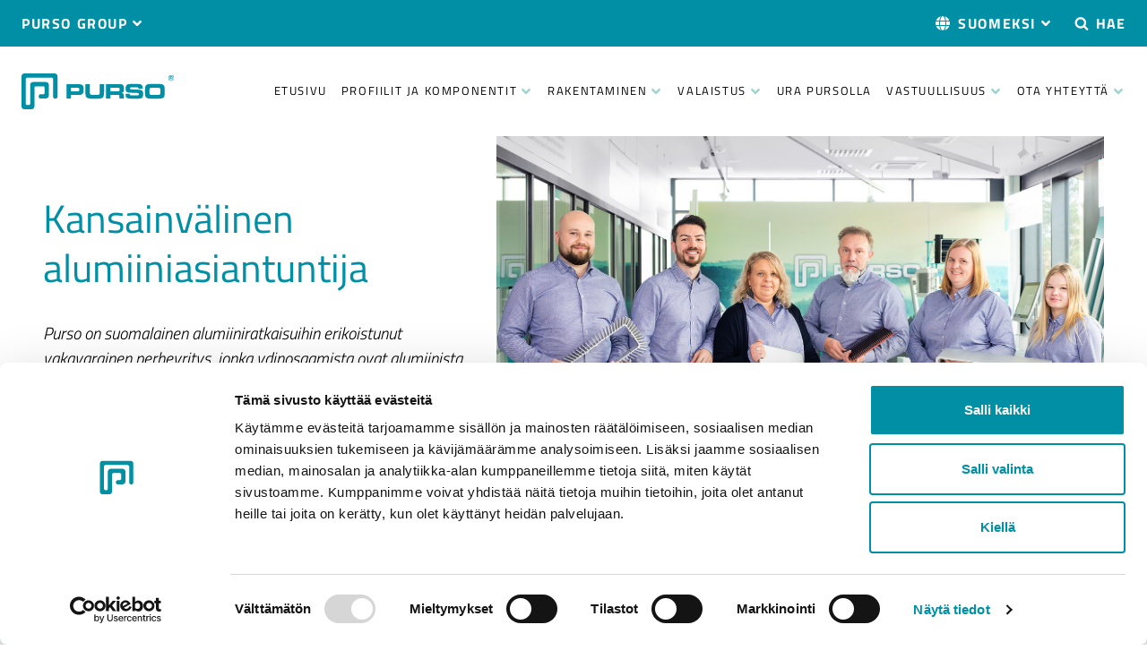

--- FILE ---
content_type: text/html; charset=UTF-8
request_url: https://purso.fi/purso/
body_size: 17730
content:
<!DOCTYPE html>
<html lang="fi" class="no-js">
<head>
  <meta charset="UTF-8">
  <meta name="viewport" content="width=device-width, initial-scale=1">
  <link rel="profile" href="https://gmpg.org/xfn/11">
  <script type="text/javascript" data-cookieconsent="ignore">
	window.dataLayer = window.dataLayer || [];

	function gtag() {
		dataLayer.push(arguments);
	}

	gtag("consent", "default", {
		ad_personalization: "denied",
		ad_storage: "denied",
		ad_user_data: "denied",
		analytics_storage: "denied",
		functionality_storage: "denied",
		personalization_storage: "denied",
		security_storage: "granted",
		wait_for_update: 500,
	});
	gtag("set", "ads_data_redaction", true);
	</script>
<script type="text/javascript" data-cookieconsent="ignore">
		(function (w, d, s, l, i) {
		w[l] = w[l] || [];
		w[l].push({'gtm.start': new Date().getTime(), event: 'gtm.js'});
		var f = d.getElementsByTagName(s)[0], j = d.createElement(s), dl = l !== 'dataLayer' ? '&l=' + l : '';
		j.async = true;
		j.src = 'https://www.googletagmanager.com/gtm.js?id=' + i + dl;
		f.parentNode.insertBefore(j, f);
	})(
		window,
		document,
		'script',
		'dataLayer',
		'GTM-W88Q8CV'
	);
</script>
<script type="text/javascript"
		id="Cookiebot"
		src="https://consent.cookiebot.com/uc.js"
		data-implementation="wp"
		data-cbid="96068a22-c15d-480f-bf89-bffc55a01470"
							data-blockingmode="auto"
	></script>
<title>Purso | Purso</title>
	<style>img:is([sizes="auto" i], [sizes^="auto," i]) { contain-intrinsic-size: 3000px 1500px }</style>
	<link rel="alternate" href="https://purso.fi/purso/" hreflang="fi" />
<link rel="alternate" href="https://purso.fi/sv/purso/" hreflang="sv" />
<link rel="alternate" href="https://purso.fi/en/company/" hreflang="en" />

<!-- The SEO Framework tehnyt Sybre Waaijer -->
<meta name="robots" content="max-snippet:-1,max-image-preview:standard,max-video-preview:-1" />
<link rel="canonical" href="https://purso.fi/purso/" />
<meta name="description" content="Purson tarina alkoi vuonna 1959, kun kemian insinööri Esko Ollila huomasi, ettei Suomessa yksikään yritys anodisoi pitkiä alumiinikappaleita." />
<meta property="og:type" content="website" />
<meta property="og:locale" content="fi_FI" />
<meta property="og:site_name" content="Purso" />
<meta property="og:title" content="Purso | Purso" />
<meta property="og:description" content="Purson tarina alkoi vuonna 1959, kun kemian insinööri Esko Ollila huomasi, ettei Suomessa yksikään yritys anodisoi pitkiä alumiinikappaleita. Anodisointi prosessina ja alumiini materiaalina olivat…" />
<meta property="og:url" content="https://purso.fi/purso/" />
<meta property="og:image" content="https://purso.fi/wp-content/uploads/2022/04/purso-ura.jpg" />
<meta property="og:image:width" content="1400" />
<meta property="og:image:height" content="933" />
<meta name="twitter:card" content="summary_large_image" />
<meta name="twitter:title" content="Purso | Purso" />
<meta name="twitter:description" content="Purson tarina alkoi vuonna 1959, kun kemian insinööri Esko Ollila huomasi, ettei Suomessa yksikään yritys anodisoi pitkiä alumiinikappaleita. Anodisointi prosessina ja alumiini materiaalina olivat…" />
<meta name="twitter:image" content="https://purso.fi/wp-content/uploads/2022/04/purso-ura.jpg" />
<script type="application/ld+json">{"@context":"https://schema.org","@graph":[{"@type":"WebSite","@id":"https://purso.fi/#/schema/WebSite","url":"https://purso.fi/","name":"Purso","description":"Alumiinista valmistetut ratkaisut kotimaisella ammattitaidolla","inLanguage":"fi","potentialAction":{"@type":"SearchAction","target":{"@type":"EntryPoint","urlTemplate":"https://purso.fi/search/{search_term_string}/"},"query-input":"required name=search_term_string"},"publisher":{"@type":"Organization","@id":"https://purso.fi/#/schema/Organization","name":"Purso","url":"https://purso.fi/"}},{"@type":"WebPage","@id":"https://purso.fi/purso/","url":"https://purso.fi/purso/","name":"Purso | Purso","description":"Purson tarina alkoi vuonna 1959, kun kemian insinööri Esko Ollila huomasi, ettei Suomessa yksikään yritys anodisoi pitkiä alumiinikappaleita.","inLanguage":"fi","isPartOf":{"@id":"https://purso.fi/#/schema/WebSite"},"breadcrumb":{"@type":"BreadcrumbList","@id":"https://purso.fi/#/schema/BreadcrumbList","itemListElement":[{"@type":"ListItem","position":1,"item":"https://purso.fi/","name":"Purso"},{"@type":"ListItem","position":2,"name":"Purso"}]},"potentialAction":{"@type":"ReadAction","target":"https://purso.fi/purso/"}}]}</script>
<!-- / The SEO Framework tehnyt Sybre Waaijer | 10.07ms meta | 0.11ms boot -->

<link rel='stylesheet' id='wp-block-library-css' href='https://purso.fi/wp-includes/css/dist/block-library/style.min.css?ver=6.8.3' type='text/css' media='all' />
<style id='classic-theme-styles-inline-css' type='text/css'>
/*! This file is auto-generated */
.wp-block-button__link{color:#fff;background-color:#32373c;border-radius:9999px;box-shadow:none;text-decoration:none;padding:calc(.667em + 2px) calc(1.333em + 2px);font-size:1.125em}.wp-block-file__button{background:#32373c;color:#fff;text-decoration:none}
</style>
<style id='safe-svg-svg-icon-style-inline-css' type='text/css'>
.safe-svg-cover{text-align:center}.safe-svg-cover .safe-svg-inside{display:inline-block;max-width:100%}.safe-svg-cover svg{fill:currentColor;height:100%;max-height:100%;max-width:100%;width:100%}

</style>
<style id='global-styles-inline-css' type='text/css'>
:root{--wp--preset--aspect-ratio--square: 1;--wp--preset--aspect-ratio--4-3: 4/3;--wp--preset--aspect-ratio--3-4: 3/4;--wp--preset--aspect-ratio--3-2: 3/2;--wp--preset--aspect-ratio--2-3: 2/3;--wp--preset--aspect-ratio--16-9: 16/9;--wp--preset--aspect-ratio--9-16: 9/16;--wp--preset--color--black: #000000;--wp--preset--color--cyan-bluish-gray: #abb8c3;--wp--preset--color--white: #ffffff;--wp--preset--color--pale-pink: #f78da7;--wp--preset--color--vivid-red: #cf2e2e;--wp--preset--color--luminous-vivid-orange: #ff6900;--wp--preset--color--luminous-vivid-amber: #fcb900;--wp--preset--color--light-green-cyan: #7bdcb5;--wp--preset--color--vivid-green-cyan: #00d084;--wp--preset--color--pale-cyan-blue: #8ed1fc;--wp--preset--color--vivid-cyan-blue: #0693e3;--wp--preset--color--vivid-purple: #9b51e0;--wp--preset--color--cyan: #008FA5;--wp--preset--color--cyan-light: #9ED3D1;--wp--preset--color--cyan-lightest: #eef6f8;--wp--preset--color--cyan-dark: #108595;--wp--preset--color--orange: #EE7830;--wp--preset--color--orange-light: #fca02e;--wp--preset--color--green: #84B826;--wp--preset--color--green-light: #D7F4F2;--wp--preset--color--grey-light: #E0E0E0;--wp--preset--color--grey-lighter: #f5f5f5;--wp--preset--gradient--vivid-cyan-blue-to-vivid-purple: linear-gradient(135deg,rgba(6,147,227,1) 0%,rgb(155,81,224) 100%);--wp--preset--gradient--light-green-cyan-to-vivid-green-cyan: linear-gradient(135deg,rgb(122,220,180) 0%,rgb(0,208,130) 100%);--wp--preset--gradient--luminous-vivid-amber-to-luminous-vivid-orange: linear-gradient(135deg,rgba(252,185,0,1) 0%,rgba(255,105,0,1) 100%);--wp--preset--gradient--luminous-vivid-orange-to-vivid-red: linear-gradient(135deg,rgba(255,105,0,1) 0%,rgb(207,46,46) 100%);--wp--preset--gradient--very-light-gray-to-cyan-bluish-gray: linear-gradient(135deg,rgb(238,238,238) 0%,rgb(169,184,195) 100%);--wp--preset--gradient--cool-to-warm-spectrum: linear-gradient(135deg,rgb(74,234,220) 0%,rgb(151,120,209) 20%,rgb(207,42,186) 40%,rgb(238,44,130) 60%,rgb(251,105,98) 80%,rgb(254,248,76) 100%);--wp--preset--gradient--blush-light-purple: linear-gradient(135deg,rgb(255,206,236) 0%,rgb(152,150,240) 100%);--wp--preset--gradient--blush-bordeaux: linear-gradient(135deg,rgb(254,205,165) 0%,rgb(254,45,45) 50%,rgb(107,0,62) 100%);--wp--preset--gradient--luminous-dusk: linear-gradient(135deg,rgb(255,203,112) 0%,rgb(199,81,192) 50%,rgb(65,88,208) 100%);--wp--preset--gradient--pale-ocean: linear-gradient(135deg,rgb(255,245,203) 0%,rgb(182,227,212) 50%,rgb(51,167,181) 100%);--wp--preset--gradient--electric-grass: linear-gradient(135deg,rgb(202,248,128) 0%,rgb(113,206,126) 100%);--wp--preset--gradient--midnight: linear-gradient(135deg,rgb(2,3,129) 0%,rgb(40,116,252) 100%);--wp--preset--font-size--small: 13px;--wp--preset--font-size--medium: 20px;--wp--preset--font-size--large: 36px;--wp--preset--font-size--x-large: 42px;--wp--preset--spacing--20: 0.44rem;--wp--preset--spacing--30: 0.67rem;--wp--preset--spacing--40: 1rem;--wp--preset--spacing--50: 1.5rem;--wp--preset--spacing--60: 2.25rem;--wp--preset--spacing--70: 3.38rem;--wp--preset--spacing--80: 5.06rem;--wp--preset--shadow--natural: 6px 6px 9px rgba(0, 0, 0, 0.2);--wp--preset--shadow--deep: 12px 12px 50px rgba(0, 0, 0, 0.4);--wp--preset--shadow--sharp: 6px 6px 0px rgba(0, 0, 0, 0.2);--wp--preset--shadow--outlined: 6px 6px 0px -3px rgba(255, 255, 255, 1), 6px 6px rgba(0, 0, 0, 1);--wp--preset--shadow--crisp: 6px 6px 0px rgba(0, 0, 0, 1);}:where(.is-layout-flex){gap: 0.5em;}:where(.is-layout-grid){gap: 0.5em;}body .is-layout-flex{display: flex;}.is-layout-flex{flex-wrap: wrap;align-items: center;}.is-layout-flex > :is(*, div){margin: 0;}body .is-layout-grid{display: grid;}.is-layout-grid > :is(*, div){margin: 0;}:where(.wp-block-columns.is-layout-flex){gap: 2em;}:where(.wp-block-columns.is-layout-grid){gap: 2em;}:where(.wp-block-post-template.is-layout-flex){gap: 1.25em;}:where(.wp-block-post-template.is-layout-grid){gap: 1.25em;}.has-black-color{color: var(--wp--preset--color--black) !important;}.has-cyan-bluish-gray-color{color: var(--wp--preset--color--cyan-bluish-gray) !important;}.has-white-color{color: var(--wp--preset--color--white) !important;}.has-pale-pink-color{color: var(--wp--preset--color--pale-pink) !important;}.has-vivid-red-color{color: var(--wp--preset--color--vivid-red) !important;}.has-luminous-vivid-orange-color{color: var(--wp--preset--color--luminous-vivid-orange) !important;}.has-luminous-vivid-amber-color{color: var(--wp--preset--color--luminous-vivid-amber) !important;}.has-light-green-cyan-color{color: var(--wp--preset--color--light-green-cyan) !important;}.has-vivid-green-cyan-color{color: var(--wp--preset--color--vivid-green-cyan) !important;}.has-pale-cyan-blue-color{color: var(--wp--preset--color--pale-cyan-blue) !important;}.has-vivid-cyan-blue-color{color: var(--wp--preset--color--vivid-cyan-blue) !important;}.has-vivid-purple-color{color: var(--wp--preset--color--vivid-purple) !important;}.has-black-background-color{background-color: var(--wp--preset--color--black) !important;}.has-cyan-bluish-gray-background-color{background-color: var(--wp--preset--color--cyan-bluish-gray) !important;}.has-white-background-color{background-color: var(--wp--preset--color--white) !important;}.has-pale-pink-background-color{background-color: var(--wp--preset--color--pale-pink) !important;}.has-vivid-red-background-color{background-color: var(--wp--preset--color--vivid-red) !important;}.has-luminous-vivid-orange-background-color{background-color: var(--wp--preset--color--luminous-vivid-orange) !important;}.has-luminous-vivid-amber-background-color{background-color: var(--wp--preset--color--luminous-vivid-amber) !important;}.has-light-green-cyan-background-color{background-color: var(--wp--preset--color--light-green-cyan) !important;}.has-vivid-green-cyan-background-color{background-color: var(--wp--preset--color--vivid-green-cyan) !important;}.has-pale-cyan-blue-background-color{background-color: var(--wp--preset--color--pale-cyan-blue) !important;}.has-vivid-cyan-blue-background-color{background-color: var(--wp--preset--color--vivid-cyan-blue) !important;}.has-vivid-purple-background-color{background-color: var(--wp--preset--color--vivid-purple) !important;}.has-black-border-color{border-color: var(--wp--preset--color--black) !important;}.has-cyan-bluish-gray-border-color{border-color: var(--wp--preset--color--cyan-bluish-gray) !important;}.has-white-border-color{border-color: var(--wp--preset--color--white) !important;}.has-pale-pink-border-color{border-color: var(--wp--preset--color--pale-pink) !important;}.has-vivid-red-border-color{border-color: var(--wp--preset--color--vivid-red) !important;}.has-luminous-vivid-orange-border-color{border-color: var(--wp--preset--color--luminous-vivid-orange) !important;}.has-luminous-vivid-amber-border-color{border-color: var(--wp--preset--color--luminous-vivid-amber) !important;}.has-light-green-cyan-border-color{border-color: var(--wp--preset--color--light-green-cyan) !important;}.has-vivid-green-cyan-border-color{border-color: var(--wp--preset--color--vivid-green-cyan) !important;}.has-pale-cyan-blue-border-color{border-color: var(--wp--preset--color--pale-cyan-blue) !important;}.has-vivid-cyan-blue-border-color{border-color: var(--wp--preset--color--vivid-cyan-blue) !important;}.has-vivid-purple-border-color{border-color: var(--wp--preset--color--vivid-purple) !important;}.has-vivid-cyan-blue-to-vivid-purple-gradient-background{background: var(--wp--preset--gradient--vivid-cyan-blue-to-vivid-purple) !important;}.has-light-green-cyan-to-vivid-green-cyan-gradient-background{background: var(--wp--preset--gradient--light-green-cyan-to-vivid-green-cyan) !important;}.has-luminous-vivid-amber-to-luminous-vivid-orange-gradient-background{background: var(--wp--preset--gradient--luminous-vivid-amber-to-luminous-vivid-orange) !important;}.has-luminous-vivid-orange-to-vivid-red-gradient-background{background: var(--wp--preset--gradient--luminous-vivid-orange-to-vivid-red) !important;}.has-very-light-gray-to-cyan-bluish-gray-gradient-background{background: var(--wp--preset--gradient--very-light-gray-to-cyan-bluish-gray) !important;}.has-cool-to-warm-spectrum-gradient-background{background: var(--wp--preset--gradient--cool-to-warm-spectrum) !important;}.has-blush-light-purple-gradient-background{background: var(--wp--preset--gradient--blush-light-purple) !important;}.has-blush-bordeaux-gradient-background{background: var(--wp--preset--gradient--blush-bordeaux) !important;}.has-luminous-dusk-gradient-background{background: var(--wp--preset--gradient--luminous-dusk) !important;}.has-pale-ocean-gradient-background{background: var(--wp--preset--gradient--pale-ocean) !important;}.has-electric-grass-gradient-background{background: var(--wp--preset--gradient--electric-grass) !important;}.has-midnight-gradient-background{background: var(--wp--preset--gradient--midnight) !important;}.has-small-font-size{font-size: var(--wp--preset--font-size--small) !important;}.has-medium-font-size{font-size: var(--wp--preset--font-size--medium) !important;}.has-large-font-size{font-size: var(--wp--preset--font-size--large) !important;}.has-x-large-font-size{font-size: var(--wp--preset--font-size--x-large) !important;}
:where(.wp-block-post-template.is-layout-flex){gap: 1.25em;}:where(.wp-block-post-template.is-layout-grid){gap: 1.25em;}
:where(.wp-block-columns.is-layout-flex){gap: 2em;}:where(.wp-block-columns.is-layout-grid){gap: 2em;}
:root :where(.wp-block-pullquote){font-size: 1.5em;line-height: 1.6;}
</style>
<link rel='stylesheet' id='purso-style-css' href='https://purso.fi/wp-content/themes/purso/dist/styles/main.css?ver=1769007435861' type='text/css' media='all' />
<link rel='stylesheet' id='searchwp-forms-css' href='https://purso.fi/wp-content/plugins/searchwp-live-ajax-search/assets/styles/frontend/search-forms.min.css?ver=1.8.7' type='text/css' media='all' />
<link rel='stylesheet' id='searchwp-live-search-css' href='https://purso.fi/wp-content/plugins/searchwp-live-ajax-search/assets/styles/style.min.css?ver=1.8.7' type='text/css' media='all' />
<style id='searchwp-live-search-inline-css' type='text/css'>
.searchwp-live-search-result .searchwp-live-search-result--title a {
  font-size: 16px;
}
.searchwp-live-search-result .searchwp-live-search-result--price {
  font-size: 14px;
}
.searchwp-live-search-result .searchwp-live-search-result--add-to-cart .button {
  font-size: 14px;
}

</style>
<script type="text/javascript" id="altcha-widget-custom-options-js-after">
/* <![CDATA[ */
(() => { window.ALTCHA_WIDGET_ATTRS = {"challengeurl":"https:\/\/purso.fi\/wp-json\/altcha\/v1\/challenge","strings":"{\"error\":\"Varmennus ep\\u00e4onnistui. Yrit\\u00e4 my\\u00f6hemmin uudelleen.\",\"footer\":\"Suojattu <a href=\\\"https:\\\/\\\/altcha.org\\\/\\\" target=\\\"_blank\\\">ALTCHA<\\\/a>:lla\",\"label\":\"En ole robotti\",\"verified\":\"Varmennettu\",\"verifying\":\"Varmennetaan...\",\"waitAlert\":\"Varmennetaan... odota hetki.\"}","auto":"onfocus","hidelogo":"1","hidefooter":"1"}; })();
/* ]]> */
</script>
<script src="https://purso.fi/wp-content/themes/purso/dist/scripts/critical.js?ver=1769007435874" id="purso-critical-js-js"></script>
<script src="https://purso.fi/wp-includes/js/jquery/jquery.min.js?ver=3.7.1" id="jquery-core-js" data-cookieconsent="ignore"></script>
<script src="https://purso.fi/wp-includes/js/jquery/jquery-migrate.min.js?ver=3.4.1" id="jquery-migrate-js" data-cookieconsent="ignore"></script>
<!-- start Simple Custom CSS and JS -->
<style type="text/css">
.comments-list .comment {
	border-bottom: 1px solid #ccc;
	margin-bottom: 2rem;
}

.comments-list .comment .comment__post a {
	font-weight: 700;
}

.display-none {
	display: none !important;
}</style>
<!-- end Simple Custom CSS and JS -->
<!-- start Simple Custom CSS and JS -->
<style type="text/css">
.postid-16297 .product-data,
.postid-16264 .product-data,
.postid-15469 .product-data,
.postid-959 .product-data,
.postid-10422 .product-data,
.postid-6385 .product-data,
.postid-931 .product-data,
.postid-4995 .product-data,
.postid-7690 .product-data,
.postid-3207 .product-data,
.postid-7733 .product-data,
.postid-1028 .product-data,
.postid-21033 .product-data,
.postid-1012 .product-data,
.postid-977 .product-data {
	display: none!important;
}</style>
<!-- end Simple Custom CSS and JS -->
<!-- start Simple Custom CSS and JS -->
<style type="text/css">
.postid-21391 .ld-bot-container {
	display: none!important;
}</style>
<!-- end Simple Custom CSS and JS -->
<!-- start Simple Custom CSS and JS -->
<style type="text/css">
.postid-21391 .product-table__table tr td:nth-child(2) {
    background: rgba(0, 0, 0, .5);
  border-left: 2px solid #008fa5;
  border-right: 2px solid #008fa5;
}


.postid-21391 .product-table__table tr th:nth-child(2) {
    background: rgba(0, 0, 0, .5);
  border-left: 2px solid #008fa5;
  border-right: 2px solid #008fa5;
}
</style>
<!-- end Simple Custom CSS and JS -->
<!-- start Simple Custom CSS and JS -->
<style type="text/css">
.gfield--type-altcha input {
	appearance: checkbox !important;
}

.gfield--type-altcha .gform-field-label {
	display: none !important;
}

.gfield--type-altcha {
	color: #fff !important;
}

.gfield--type-altcha .altcha {
	border-radius: 0px !important;
	border-color: #fff !important;
}

.is-style-background-cyan-light .gfield--type-altcha {
	color: #008fa5 !important;
	margin-top: 1rem;
}

.is-style-background-cyan-light .gfield--type-altcha .altcha {
	border-color: #008fa5 !important;
	background: #fff !important;
}</style>
<!-- end Simple Custom CSS and JS -->
<!-- start Simple Custom CSS and JS -->
<style type="text/css">
.wp-block-embed.youtube iframe {
	max-height:450px!important;
}
.fluid-width-video-wrapper.youtube iframe {
	max-height:450px!important;
}
</style>
<!-- end Simple Custom CSS and JS -->
<!-- start Simple Custom CSS and JS -->
<style type="text/css">
body.page-id-20718 {
.products-list .section-title {
    font-weight: 400;
}
}</style>
<!-- end Simple Custom CSS and JS -->
<!-- start Simple Custom CSS and JS -->
<style type="text/css">
.home .article-8990,
.blog .article-8990,
.page-id-31 .article-8990 {
  display: none;
}</style>
<!-- end Simple Custom CSS and JS -->
<!-- start Simple Custom CSS and JS -->
<style type="text/css">
.contact-form__content-wrapper .single-person__list-item a{
  color: #fff;
}</style>
<!-- end Simple Custom CSS and JS -->
<!-- start Simple Custom CSS and JS -->
<style type="text/css">
.box-grid__image.no-image .box-grid__image__icon {
  width: 100% !important;
}

.box-grid__image__icon img {
  height: 100% !important; 
}</style>
<!-- end Simple Custom CSS and JS -->
<meta name="google-site-verification" content="EG9o6jfB3VtVb0FO3Tq3LICyTAggmy5tfK8lU-GOH2w" />
<script type="text/javascript" async src="https://bot.leadoo.com/bot/dynamic/chat.js?company=9e9d1667"></script>
<!-- Leadoo Smart Profiles -->
<script type="text/javascript">
(function(l,a,d,y,b,u,g){u=a.createElement(d);u.async=1;u.src=y;g=a.getElementsByTagName(d)[0];
g.parentNode.insertBefore(u,g);(l[b]=l[b]||[]).unshift(function(_){_.pageVisit();});})(window,
document,"script","https://bot.leadoo.com/i/al/lanlt.js?code=9e9d1667","ldanalytics");
</script>

<!-- Leadoo head script -->
<script>function _cbl(){var s=document.createElement("script");s.type="text/javascript";s.async=true;s.src="https://ia.leadoo.com/js/Callback.js?code=9e9d1667";var x=document.getElementsByTagName("script")[0];x.parentNode.insertBefore(s,x);}if (window.attachEvent){window.attachEvent("onload",_cbl);}else{window.addEventListener("load",_cbl,false);}</script><script>(function(d){d.className = d.className.replace(/\bno-js\b/,'js')})(document.documentElement);</script>
<script src="https://kit.fontawesome.com/f998005458.js" crossorigin="anonymous"></script>
<link rel="apple-touch-icon" sizes="180x180" href="https://purso.fi/wp-content/themes/purso/dist/images/apple-touch-icon.png">
  <link rel="icon" type="image/png" sizes="32x32" href="https://purso.fi/wp-content/themes/purso/dist/images/favicon-32x32.png">
  <link rel="icon" type="image/png" sizes="16x16" href="https://purso.fi/wp-content/themes/purso/dist/images/favicon-16x16.png">
  <link rel="manifest" href="https://purso.fi/wp-content/themes/purso/dist/images/site.webmanifest">
  <link rel="mask-icon" href="https://purso.fi/wp-content/themes/purso/dist/images/safari-pinned-tab.svg" color="#5bbad5">
  <link rel="shortcut icon" href="https://purso.fi/wp-content/themes/purso/dist/images/favicon.ico">
  <meta name="msapplication-TileColor" content="#da532c">
  <meta name="msapplication-config" content="https://purso.fi/wp-content/themes/purso/dist/images/browserconfig.xml">
  <meta name="theme-color" content="#ffffff">    <script>
      (function($) {
        $(function() {
          if (typeof FWP !== 'undefined' && FWP) {
            FWP.hooks.addAction('facetwp/set_label/slider', function($this) {
              var label = $this.find('.facetwp-slider-label').html();
              label = label.replace('—','-');
              $this.find('.facetwp-slider-label').html(label);
            });
          }
        });
      })(jQuery);
    </script>
  </head>

<body class="wp-singular page-template-default page page-id-31 page-parent wp-theme-purso current-lang-fi" itemscope itemtype="https://schema.org/WebPage">

<div class="mobile-menu js-mobile-menu">
  <div class="mobile-menu__nav" role="dialog">
    
    <button class="js-menu-toggle menu-toggle">

      <svg class="menu-toggle__svg icon" aria-hidden="true" version="1.1" xmlns="http://www.w3.org/2000/svg" xmlns:xlink="http://www.w3.org/1999/xlink" x="0px" y="0px" viewBox="0 0 100 100">
        <g class="menu-toggle__svg__g">
          <path class="menu-toggle__svg__line menu-toggle__svg__line--1" d="M5 13h90v14H5z"/>
          <path class="menu-toggle__svg__line menu-toggle__svg__line--2" d="M5 43h90v14H5z"/>
          <path class="menu-toggle__svg__line menu-toggle__svg__line--3" d="M5 73h90v14H5z"/>
          <path class="menu-toggle__svg__close-line menu-toggle__svg__close-line--1" d="M5 43h90v14H5z"/>
          <path class="menu-toggle__svg__close-line menu-toggle__svg__close-line--2" d="M5 43h90v14H5z"/>
        </g>
      </svg>

      
      <span class="menu-toggle__label-open">
        Avaa valikko      </span>

      <span class="menu-toggle__label-close">
        Sulje valikko      </span>

    </button>

        <div class="mobile-menu__nav__inner">
      
    <nav class="js-navigation primary-navigation header-navigation" aria-label="Päävalikko" itemscope itemtype="https://schema.org/SiteNavigationElement">

      <ul id="menu-paavalikko-fi" class="primary-navigation__items"><li id="menu-item-3971" class="menu-item menu-item-type-post_type menu-item-object-page menu-item-home menu-item-3971"><span class="menu-item__link"><a href="https://purso.fi/">Etusivu</a></span></li>
<li id="menu-item-4480" class="menu-item menu-item-type-post_type menu-item-object-page menu-item-has-children menu-item-4480"><span class="menu-item__link"><a href="https://purso.fi/profiilit-ja-komponentit/">Profiilit ja komponentit</a><button class="menu-item__caret js-menu-caret">
    
    <svg aria-labelledby aria-hidden="true" class="icon icon-angle-down-solid">

      
      
      <use xlink:href="https://purso.fi/wp-content/themes/purso/dist/sprite/sprite.svg?ver=1769007437890#icon-angle-down-solid"></use>

    </svg>

    
    <span class="menu-item__caret__text-open">Avaa alavalikko</span><span class="menu-item__caret__text-close">Sulje alavalikko</span></button></span>
<ul class="sub-menu">
	<li id="menu-item-4482" class="menu-item menu-item-type-post_type menu-item-object-page menu-item-4482"><span class="menu-item__link"><a href="https://purso.fi/profiilit-ja-komponentit/asiakasprofiilit/">Asiakasprofiilit</a></span></li>
	<li id="menu-item-4485" class="menu-item menu-item-type-post_type menu-item-object-page menu-item-4485"><span class="menu-item__link"><a href="https://purso.fi/profiilit-ja-komponentit/vakioprofiilit/">Vakioprofiilit</a></span></li>
	<li id="menu-item-4483" class="menu-item menu-item-type-post_type menu-item-object-page menu-item-4483"><span class="menu-item__link"><a href="https://purso.fi/profiilit-ja-komponentit/komponentit/">Komponentit</a></span></li>
	<li id="menu-item-4484" class="menu-item menu-item-type-post_type menu-item-object-page menu-item-4484"><span class="menu-item__link"><a href="https://purso.fi/profiilit-ja-komponentit/ajoneuvoprofiilit/">Ajoneuvoprofiilit</a></span></li>
	<li id="menu-item-20679" class="menu-item menu-item-type-custom menu-item-object-custom menu-item-20679"><span class="menu-item__link"><a href="https://pursoalucool.fi/">Jäähdytysratkaisut</a></span></li>
	<li id="menu-item-19906" class="menu-item menu-item-type-post_type menu-item-object-page menu-item-has-children menu-item-19906"><span class="menu-item__link"><a href="https://purso.fi/aludo/">Aludo</a><button class="menu-item__caret js-menu-caret">
    
    <svg aria-labelledby aria-hidden="true" class="icon icon-angle-down-solid">

      
      
      <use xlink:href="https://purso.fi/wp-content/themes/purso/dist/sprite/sprite.svg?ver=1769007437890#icon-angle-down-solid"></use>

    </svg>

    
    <span class="menu-item__caret__text-open">Avaa alavalikko</span><span class="menu-item__caret__text-close">Sulje alavalikko</span></button></span>
	<ul class="sub-menu">
		<li id="menu-item-19909" class="menu-item menu-item-type-post_type menu-item-object-page menu-item-19909"><span class="menu-item__link"><a href="https://purso.fi/aludo/aludo-118/">AluDo 118</a></span></li>
		<li id="menu-item-19908" class="menu-item menu-item-type-post_type menu-item-object-page menu-item-19908"><span class="menu-item__link"><a href="https://purso.fi/aludo/aludo-156/">AluDo 156</a></span></li>
		<li id="menu-item-19907" class="menu-item menu-item-type-post_type menu-item-object-page menu-item-19907"><span class="menu-item__link"><a href="https://purso.fi/aludo/aludo-185/">AluDo 185</a></span></li>
	</ul>
</li>
	<li id="menu-item-21347" class="menu-item menu-item-type-taxonomy menu-item-object-referenssikategoria menu-item-21347"><span class="menu-item__link"><a href="https://purso.fi/referenssikategoria/profiilit-ja-komponentit/">Referenssit</a></span></li>
</ul>
</li>
<li id="menu-item-3963" class="menu-item menu-item-type-post_type menu-item-object-page menu-item-has-children menu-item-3963"><span class="menu-item__link"><a href="https://purso.fi/rakentaminen/">Rakentaminen</a><button class="menu-item__caret js-menu-caret">
    
    <svg aria-labelledby aria-hidden="true" class="icon icon-angle-down-solid">

      
      
      <use xlink:href="https://purso.fi/wp-content/themes/purso/dist/sprite/sprite.svg?ver=1769007437890#icon-angle-down-solid"></use>

    </svg>

    
    <span class="menu-item__caret__text-open">Avaa alavalikko</span><span class="menu-item__caret__text-close">Sulje alavalikko</span></button></span>
<ul class="sub-menu">
	<li id="menu-item-4411" class="menu-item menu-item-type-taxonomy menu-item-object-tuotekategoria menu-item-4411"><span class="menu-item__link"><a href="https://purso.fi/tuotekategoria/rakentaminen/">Tuotteet</a></span></li>
	<li id="menu-item-23922" class="menu-item menu-item-type-post_type menu-item-object-page menu-item-has-children menu-item-23922"><span class="menu-item__link"><a href="https://purso.fi/materiaalipankki/">Materiaalipankki</a><button class="menu-item__caret js-menu-caret">
    
    <svg aria-labelledby aria-hidden="true" class="icon icon-angle-down-solid">

      
      
      <use xlink:href="https://purso.fi/wp-content/themes/purso/dist/sprite/sprite.svg?ver=1769007437890#icon-angle-down-solid"></use>

    </svg>

    
    <span class="menu-item__caret__text-open">Avaa alavalikko</span><span class="menu-item__caret__text-close">Sulje alavalikko</span></button></span>
	<ul class="sub-menu">
		<li id="menu-item-23923" class="menu-item menu-item-type-custom menu-item-object-custom menu-item-23923"><span class="menu-item__link"><a href="https://purso.fi/materiaalipankki?_materiaalipankki=suunnittelumateriaali">Suunnittelumateriaali</a></span></li>
		<li id="menu-item-23924" class="menu-item menu-item-type-custom menu-item-object-custom menu-item-23924"><span class="menu-item__link"><a href="https://purso.fi/materiaalipankki?_materiaalipankki=ce-merkinnat">CE-merkinnät</a></span></li>
		<li id="menu-item-23925" class="menu-item menu-item-type-custom menu-item-object-custom menu-item-23925"><span class="menu-item__link"><a href="https://purso.fi/materiaalipankki?_materiaalipankki=valmistus-ja-huolto-ohjeet">Valmistus- ja huolto-ohjeet</a></span></li>
		<li id="menu-item-23926" class="menu-item menu-item-type-custom menu-item-object-custom menu-item-23926"><span class="menu-item__link"><a href="https://purso.fi/materiaalipankki?_materiaalipankki=hinnasto">Hinnasto</a></span></li>
		<li id="menu-item-23927" class="menu-item menu-item-type-custom menu-item-object-custom menu-item-23927"><span class="menu-item__link"><a href="https://purso.fi/materiaalipankki?_materiaalipankki=tiedotteet">Tiedotteet</a></span></li>
		<li id="menu-item-24476" class="menu-item menu-item-type-custom menu-item-object-custom menu-item-24476"><span class="menu-item__link"><a href="https://purso.fi/materiaalipankki?_materiaalipankki=linkit">Linkit</a></span></li>
	</ul>
</li>
	<li id="menu-item-4417" class="menu-item menu-item-type-post_type menu-item-object-page menu-item-4417"><span class="menu-item__link"><a href="https://purso.fi/rakentaminen/valmistajalle/pursocal/">PursoCal</a></span></li>
	<li id="menu-item-4418" class="menu-item menu-item-type-taxonomy menu-item-object-referenssikategoria menu-item-4418"><span class="menu-item__link"><a href="https://purso.fi/referenssikategoria/rakentaminen/">Referenssit</a></span></li>
</ul>
</li>
<li id="menu-item-3964" class="menu-item menu-item-type-post_type menu-item-object-page menu-item-has-children menu-item-3964"><span class="menu-item__link"><a href="https://purso.fi/valaistus/">Valaistus</a><button class="menu-item__caret js-menu-caret">
    
    <svg aria-labelledby aria-hidden="true" class="icon icon-angle-down-solid">

      
      
      <use xlink:href="https://purso.fi/wp-content/themes/purso/dist/sprite/sprite.svg?ver=1769007437890#icon-angle-down-solid"></use>

    </svg>

    
    <span class="menu-item__caret__text-open">Avaa alavalikko</span><span class="menu-item__caret__text-close">Sulje alavalikko</span></button></span>
<ul class="sub-menu">
	<li id="menu-item-20450" class="menu-item menu-item-type-custom menu-item-object-custom menu-item-has-children menu-item-20450"><span class="menu-item__link"><a href="#">Käyttökohteet</a><button class="menu-item__caret js-menu-caret">
    
    <svg aria-labelledby aria-hidden="true" class="icon icon-angle-down-solid">

      
      
      <use xlink:href="https://purso.fi/wp-content/themes/purso/dist/sprite/sprite.svg?ver=1769007437890#icon-angle-down-solid"></use>

    </svg>

    
    <span class="menu-item__caret__text-open">Avaa alavalikko</span><span class="menu-item__caret__text-close">Sulje alavalikko</span></button></span>
	<ul class="sub-menu">
		<li id="menu-item-20404" class="menu-item menu-item-type-post_type menu-item-object-landing menu-item-20404"><span class="menu-item__link"><a href="https://purso.fi/teollisuusvalaisimet/">Teollisuus</a></span></li>
		<li id="menu-item-20405" class="menu-item menu-item-type-post_type menu-item-object-landing menu-item-20405"><span class="menu-item__link"><a href="https://purso.fi/myymalavalaistus/">Myymälät</a></span></li>
		<li id="menu-item-20402" class="menu-item menu-item-type-post_type menu-item-object-landing menu-item-20402"><span class="menu-item__link"><a href="https://purso.fi/urheiluhallin-valaistus/">Urheilutilat</a></span></li>
		<li id="menu-item-20400" class="menu-item menu-item-type-post_type menu-item-object-landing menu-item-20400"><span class="menu-item__link"><a href="https://purso.fi/pysakointialueen-valaistus/">Pysäköintitilat</a></span></li>
		<li id="menu-item-20406" class="menu-item menu-item-type-post_type menu-item-object-landing menu-item-20406"><span class="menu-item__link"><a href="https://purso.fi/julkisten-tilojen-valaistus/">Julkiset tilat</a></span></li>
		<li id="menu-item-20397" class="menu-item menu-item-type-post_type menu-item-object-landing menu-item-20397"><span class="menu-item__link"><a href="https://purso.fi/toimistovalaistus/">Toimistot</a></span></li>
		<li id="menu-item-20401" class="menu-item menu-item-type-post_type menu-item-object-landing menu-item-20401"><span class="menu-item__link"><a href="https://purso.fi/logistiikkatilojen-valaistus/">Logistiikka</a></span></li>
		<li id="menu-item-20398" class="menu-item menu-item-type-post_type menu-item-object-landing menu-item-20398"><span class="menu-item__link"><a href="https://purso.fi/sairaalavalaistus/">Sairaalat</a></span></li>
		<li id="menu-item-20399" class="menu-item menu-item-type-post_type menu-item-object-landing menu-item-20399"><span class="menu-item__link"><a href="https://purso.fi/kauppakeskusten-valaistus/">Kauppakeskukset</a></span></li>
		<li id="menu-item-20403" class="menu-item menu-item-type-post_type menu-item-object-landing menu-item-20403"><span class="menu-item__link"><a href="https://purso.fi/kouluvalaistus/">Koulut</a></span></li>
	</ul>
</li>
	<li id="menu-item-4412" class="menu-item menu-item-type-taxonomy menu-item-object-tuotekategoria menu-item-4412"><span class="menu-item__link"><a href="https://purso.fi/tuotekategoria/valaistus/">Tuotteet</a></span></li>
	<li id="menu-item-4419" class="menu-item menu-item-type-taxonomy menu-item-object-referenssikategoria menu-item-4419"><span class="menu-item__link"><a href="https://purso.fi/referenssikategoria/valaistus/">Referenssit</a></span></li>
	<li id="menu-item-4941" class="menu-item menu-item-type-custom menu-item-object-custom menu-item-4941"><span class="menu-item__link"><a target="_blank" href="https://snep.purso.fi/">SNEP®-tuotevalitsin</a></span></li>
</ul>
</li>
<li id="menu-item-4661" class="menu-item menu-item-type-post_type menu-item-object-page menu-item-4661"><span class="menu-item__link"><a href="https://purso.fi/purso/ura-pursolla/">Ura Pursolla</a></span></li>
<li id="menu-item-19440" class="menu-item menu-item-type-custom menu-item-object-custom menu-item-has-children menu-item-19440"><span class="menu-item__link"><a href="#">Vastuullisuus</a><button class="menu-item__caret js-menu-caret">
    
    <svg aria-labelledby aria-hidden="true" class="icon icon-angle-down-solid">

      
      
      <use xlink:href="https://purso.fi/wp-content/themes/purso/dist/sprite/sprite.svg?ver=1769007437890#icon-angle-down-solid"></use>

    </svg>

    
    <span class="menu-item__caret__text-open">Avaa alavalikko</span><span class="menu-item__caret__text-close">Sulje alavalikko</span></button></span>
<ul class="sub-menu">
	<li id="menu-item-19433" class="menu-item menu-item-type-post_type menu-item-object-page menu-item-19433"><span class="menu-item__link"><a href="https://purso.fi/purso/vastuullisuus-pursolla/">Vastuullisuus Pursolla</a></span></li>
	<li id="menu-item-19867" class="menu-item menu-item-type-post_type menu-item-object-page menu-item-19867"><span class="menu-item__link"><a href="https://purso.fi/greenline/">Greenline</a></span></li>
</ul>
</li>
<li id="menu-item-24357" class="menu-item menu-item-type-post_type menu-item-object-page menu-item-has-children menu-item-24357"><span class="menu-item__link"><a href="https://purso.fi/yhteystiedot/">Ota yhteyttä</a><button class="menu-item__caret js-menu-caret">
    
    <svg aria-labelledby aria-hidden="true" class="icon icon-angle-down-solid">

      
      
      <use xlink:href="https://purso.fi/wp-content/themes/purso/dist/sprite/sprite.svg?ver=1769007437890#icon-angle-down-solid"></use>

    </svg>

    
    <span class="menu-item__caret__text-open">Avaa alavalikko</span><span class="menu-item__caret__text-close">Sulje alavalikko</span></button></span>
<ul class="sub-menu">
	<li id="menu-item-4396" class="menu-item menu-item-type-post_type menu-item-object-page menu-item-4396"><span class="menu-item__link"><a href="https://purso.fi/yhteystiedot/">Yhteystiedot</a></span></li>
	<li id="menu-item-17618" class="menu-item menu-item-type-post_type menu-item-object-page menu-item-17618"><span class="menu-item__link"><a href="https://purso.fi/toimipisteet/">Toimipisteet</a></span></li>
</ul>
</li>
</ul>
    </nav>

          
    <nav class="js-navigation upper-navigation header-navigation container-fluid" aria-label="Lisävalikko" itemscope itemtype="https://schema.org/SiteNavigationElement">

      <ul id="menu-ylavalikko-fi" class="primary-navigation__items row no-gutters justify-content-between"><li id="menu-item-3967" class="menu-item menu-item-type-custom menu-item-object-custom menu-item-has-children menu-item-3967"><span class="menu-item__link"><a href="#">Purso Group</a><button class="menu-item__caret js-menu-caret">
    
    <svg aria-labelledby aria-hidden="true" class="icon icon-angle-down-solid">

      
      
      <use xlink:href="https://purso.fi/wp-content/themes/purso/dist/sprite/sprite.svg?ver=1769007437890#icon-angle-down-solid"></use>

    </svg>

    
    <span class="menu-item__caret__text-open">Avaa alavalikko</span><span class="menu-item__caret__text-close">Sulje alavalikko</span></button></span>
<ul class="sub-menu">
	<li id="menu-item-3968" class="strong menu-item menu-item-type-post_type menu-item-object-page menu-item-home menu-item-3968"><span class="menu-item__link"><a href="https://purso.fi/">Purso Oy</a></span></li>
	<li id="menu-item-8013" class="menu-item menu-item-type-custom menu-item-object-custom menu-item-8013"><span class="menu-item__link"><a href="https://pursoalucool.fi/">Purso AluCool Oy</a></span></li>
	<li id="menu-item-3969" class="menu-item menu-item-type-custom menu-item-object-custom menu-item-3969"><span class="menu-item__link"><a href="https://www.nedal.com/">Nedal Aluminium</a></span></li>
</ul>
</li>
<li id="menu-item-3970" class="pll-parent-menu-item menu-item menu-item-type-custom menu-item-object-custom current-menu-parent menu-item-has-children menu-item-3970"><span class="menu-item__link"><a href="#pll_switcher">Suomeksi</a><button class="menu-item__caret js-menu-caret">
    
    <svg aria-labelledby aria-hidden="true" class="icon icon-angle-down-solid">

      
      
      <use xlink:href="https://purso.fi/wp-content/themes/purso/dist/sprite/sprite.svg?ver=1769007437890#icon-angle-down-solid"></use>

    </svg>

    
    <span class="menu-item__caret__text-open">Avaa alavalikko</span><span class="menu-item__caret__text-close">Sulje alavalikko</span></button></span>
<ul class="sub-menu">
	<li id="menu-item-3970-fi" class="lang-item lang-item-13 lang-item-fi current-lang lang-item-first menu-item menu-item-type-custom menu-item-object-custom menu-item-3970-fi"><span class="menu-item__link"><a href="https://purso.fi/purso/" hreflang="fi" lang="fi">Suomeksi</a></span></li>
	<li id="menu-item-3970-sv" class="lang-item lang-item-498 lang-item-sv menu-item menu-item-type-custom menu-item-object-custom menu-item-3970-sv"><span class="menu-item__link"><a href="https://purso.fi/sv/purso/" hreflang="sv-SE" lang="sv-SE">Svenska</a></span></li>
	<li id="menu-item-3970-de" class="lang-item lang-item-597 lang-item-de no-translation menu-item menu-item-type-custom menu-item-object-custom menu-item-3970-de"><span class="menu-item__link"><a href="https://purso.fi/de/" hreflang="de-DE" lang="de-DE">Deutsch</a></span></li>
	<li id="menu-item-3970-lt" class="lang-item lang-item-1884 lang-item-lt no-translation menu-item menu-item-type-custom menu-item-object-custom menu-item-3970-lt"><span class="menu-item__link"><a href="https://purso.fi/lt/" hreflang="lt-LT" lang="lt-LT">Lietuviškai</a></span></li>
	<li id="menu-item-3970-et" class="lang-item lang-item-3066 lang-item-et no-translation menu-item menu-item-type-custom menu-item-object-custom menu-item-3970-et"><span class="menu-item__link"><a href="https://purso.fi/et/" hreflang="et" lang="et">Eesti</a></span></li>
	<li id="menu-item-3970-en" class="lang-item lang-item-16 lang-item-en menu-item menu-item-type-custom menu-item-object-custom menu-item-3970-en"><span class="menu-item__link"><a href="https://purso.fi/en/company/" hreflang="en-GB" lang="en-GB">In English</a></span></li>
</ul>
</li>
</ul>
    </nav>

          
    <form class="search-form" id="search-form-1" role="search" method="get" action="https://purso.fi/" aria-expanded="false">

      <label for="search-form-input-1" class="search-form__label screen-reader-text">
        Etsi sivustolta      </label>

      <input
        type="search"
        class="search-form__input"
        id="search-form-input-1"
        name="s"
        value=""
        data-swplive="false"
        placeholder="Etsi sivustolta..."
      />

      <button type="submit" class="search-form__submit">
        
    
    <svg aria-labelledby aria-hidden="true" class="icon icon-search">

      
      
      <use xlink:href="https://purso.fi/wp-content/themes/purso/dist/sprite/sprite.svg?ver=1769007437890#icon-search"></use>

    </svg>

    
            <span class="search-form__submit-label">Hae</span>
      </button>

    </form>



        </div>
  </div>
  <div class="mobile-menu__overlay" data-a11y-dialog-hide tabindex="-1"></div>
</div>

<div id="page" class="site js-page">

  <svg class="svg-effects" aria-hidden="true">
    <filter id="svg-effects-blur">
      <feGaussianBlur stdDeviation="10"></feGaussianBlur>
      <feColorMatrix type="matrix" values="1 0 0 0 0, 0 1 0 0 0, 0 0 1 0 0, 0 0 0 9 0"></feColorMatrix>
      <feComposite in2="SourceGraphic" operator="in"></feComposite>
    </filter>
  </svg>

  <a class="skip-to-content" href="#content">Siirry sisältöön</a>

  <header id="masthead" class="site-header" itemscope itemtype="https://schema.org/WPHeader">

      <div class="site-header__upper desktop-menu" id="menu-upper">
        <div class="site-header__inner">
          
    <nav class="js-navigation upper-navigation header-navigation container-fluid" aria-label="Lisävalikko" itemscope itemtype="https://schema.org/SiteNavigationElement">

      <ul id="menu-ylavalikko-fi-1" class="primary-navigation__items row no-gutters justify-content-between"><li class="menu-item menu-item-type-custom menu-item-object-custom menu-item-has-children menu-item-3967"><span class="menu-item__link"><a href="#">Purso Group</a><button class="menu-item__caret js-menu-caret">
    
    <svg aria-labelledby aria-hidden="true" class="icon icon-angle-down-solid">

      
      
      <use xlink:href="https://purso.fi/wp-content/themes/purso/dist/sprite/sprite.svg?ver=1769007437890#icon-angle-down-solid"></use>

    </svg>

    
    <span class="menu-item__caret__text-open">Avaa alavalikko</span><span class="menu-item__caret__text-close">Sulje alavalikko</span></button></span>
<ul class="sub-menu">
	<li class="strong menu-item menu-item-type-post_type menu-item-object-page menu-item-home menu-item-3968"><span class="menu-item__link"><a href="https://purso.fi/">Purso Oy</a></span></li>
	<li class="menu-item menu-item-type-custom menu-item-object-custom menu-item-8013"><span class="menu-item__link"><a href="https://pursoalucool.fi/">Purso AluCool Oy</a></span></li>
	<li class="menu-item menu-item-type-custom menu-item-object-custom menu-item-3969"><span class="menu-item__link"><a href="https://www.nedal.com/">Nedal Aluminium</a></span></li>
</ul>
</li>
<li class="pll-parent-menu-item menu-item menu-item-type-custom menu-item-object-custom current-menu-parent menu-item-has-children menu-item-3970"><span class="menu-item__link"><a href="#pll_switcher">Suomeksi</a><button class="menu-item__caret js-menu-caret">
    
    <svg aria-labelledby aria-hidden="true" class="icon icon-angle-down-solid">

      
      
      <use xlink:href="https://purso.fi/wp-content/themes/purso/dist/sprite/sprite.svg?ver=1769007437890#icon-angle-down-solid"></use>

    </svg>

    
    <span class="menu-item__caret__text-open">Avaa alavalikko</span><span class="menu-item__caret__text-close">Sulje alavalikko</span></button></span>
<ul class="sub-menu">
	<li class="lang-item lang-item-13 lang-item-fi current-lang lang-item-first menu-item menu-item-type-custom menu-item-object-custom menu-item-3970-fi"><span class="menu-item__link"><a href="https://purso.fi/purso/" hreflang="fi" lang="fi">Suomeksi</a></span></li>
	<li class="lang-item lang-item-498 lang-item-sv menu-item menu-item-type-custom menu-item-object-custom menu-item-3970-sv"><span class="menu-item__link"><a href="https://purso.fi/sv/purso/" hreflang="sv-SE" lang="sv-SE">Svenska</a></span></li>
	<li class="lang-item lang-item-597 lang-item-de no-translation menu-item menu-item-type-custom menu-item-object-custom menu-item-3970-de"><span class="menu-item__link"><a href="https://purso.fi/de/" hreflang="de-DE" lang="de-DE">Deutsch</a></span></li>
	<li class="lang-item lang-item-1884 lang-item-lt no-translation menu-item menu-item-type-custom menu-item-object-custom menu-item-3970-lt"><span class="menu-item__link"><a href="https://purso.fi/lt/" hreflang="lt-LT" lang="lt-LT">Lietuviškai</a></span></li>
	<li class="lang-item lang-item-3066 lang-item-et no-translation menu-item menu-item-type-custom menu-item-object-custom menu-item-3970-et"><span class="menu-item__link"><a href="https://purso.fi/et/" hreflang="et" lang="et">Eesti</a></span></li>
	<li class="lang-item lang-item-16 lang-item-en menu-item menu-item-type-custom menu-item-object-custom menu-item-3970-en"><span class="menu-item__link"><a href="https://purso.fi/en/company/" hreflang="en-GB" lang="en-GB">In English</a></span></li>
</ul>
</li>
</ul>
    </nav>

              
    <form class="search-form" id="search-form-2" role="search" method="get" action="https://purso.fi/" aria-expanded="false">

      <label for="search-form-input-2" class="search-form__label screen-reader-text">
        Etsi sivustolta      </label>

      <input
        type="search"
        class="search-form__input"
        id="search-form-input-2"
        name="s"
        value=""
        data-swplive="true"
        placeholder="Etsi sivustolta..."
      />

      <button type="submit" class="search-form__submit">
        
    
    <svg aria-labelledby aria-hidden="true" class="icon icon-search">

      
      
      <use xlink:href="https://purso.fi/wp-content/themes/purso/dist/sprite/sprite.svg?ver=1769007437890#icon-search"></use>

    </svg>

    
            <span class="search-form__submit-label">Hae</span>
      </button>

    </form>



            </div>
      </div>

    <div class="site-header__inner" id="menu-primary">
      <div class="site-header__branding">
        <a href="https://purso.fi/" class="site-header__title" rel="home" itemprop="headline">
          <span class="screen-reader-text">Purso</span>

          
          <noscript><img src="https://purso.fi/wp-content/uploads/2024/10/pursologo24.svg" width="1500" height="500" alt srcset="https://purso.fi/wp-content/uploads/2024/10/pursologo24.svg 158w, https://purso.fi/wp-content/uploads/2024/10/pursologo24.svg 2000w, https://purso.fi/wp-content/uploads/2024/10/pursologo24.svg 800w" sizes="100vw" data-aspectratio="1500/500" /></noscript>
    
    <img src="https://purso.fi/wp-content/uploads/2024/10/pursologo24.svg" width="1500" height="500" alt data-aspectratio="1500/500" class="lazyload lazyload--fast" data-src="https://purso.fi/wp-content/uploads/2024/10/pursologo24.svg" data-srcset="https://purso.fi/wp-content/uploads/2024/10/pursologo24.svg 158w, https://purso.fi/wp-content/uploads/2024/10/pursologo24.svg 2000w, https://purso.fi/wp-content/uploads/2024/10/pursologo24.svg 800w" data-sizes="100vw" srcset="[data-uri]" />

    
    
        </a>
      </div>

      
    <button class="js-menu-toggle menu-toggle">

      <svg class="menu-toggle__svg icon" aria-hidden="true" version="1.1" xmlns="http://www.w3.org/2000/svg" xmlns:xlink="http://www.w3.org/1999/xlink" x="0px" y="0px" viewBox="0 0 100 100">
        <g class="menu-toggle__svg__g">
          <path class="menu-toggle__svg__line menu-toggle__svg__line--1" d="M5 13h90v14H5z"/>
          <path class="menu-toggle__svg__line menu-toggle__svg__line--2" d="M5 43h90v14H5z"/>
          <path class="menu-toggle__svg__line menu-toggle__svg__line--3" d="M5 73h90v14H5z"/>
          <path class="menu-toggle__svg__close-line menu-toggle__svg__close-line--1" d="M5 43h90v14H5z"/>
          <path class="menu-toggle__svg__close-line menu-toggle__svg__close-line--2" d="M5 43h90v14H5z"/>
        </g>
      </svg>

      
      <span class="menu-toggle__label-open">
        Avaa valikko      </span>

      <span class="menu-toggle__label-close">
        Sulje valikko      </span>

    </button>

    
      <div class="site-header__menus">
        <div class="site-header__main desktop-menu">
          
    <nav class="js-navigation primary-navigation header-navigation" aria-label="Päävalikko" itemscope itemtype="https://schema.org/SiteNavigationElement">

      <ul id="menu-paavalikko-fi-1" class="primary-navigation__items"><li class="menu-item menu-item-type-post_type menu-item-object-page menu-item-home menu-item-3971"><span class="menu-item__link"><a href="https://purso.fi/">Etusivu</a></span></li>
<li class="menu-item menu-item-type-post_type menu-item-object-page menu-item-has-children menu-item-4480"><span class="menu-item__link"><a href="https://purso.fi/profiilit-ja-komponentit/">Profiilit ja komponentit</a><button class="menu-item__caret js-menu-caret">
    
    <svg aria-labelledby aria-hidden="true" class="icon icon-angle-down-solid">

      
      
      <use xlink:href="https://purso.fi/wp-content/themes/purso/dist/sprite/sprite.svg?ver=1769007437890#icon-angle-down-solid"></use>

    </svg>

    
    <span class="menu-item__caret__text-open">Avaa alavalikko</span><span class="menu-item__caret__text-close">Sulje alavalikko</span></button></span>
<ul class="sub-menu">
	<li class="menu-item menu-item-type-post_type menu-item-object-page menu-item-4482"><span class="menu-item__link"><a href="https://purso.fi/profiilit-ja-komponentit/asiakasprofiilit/">Asiakasprofiilit</a></span></li>
	<li class="menu-item menu-item-type-post_type menu-item-object-page menu-item-4485"><span class="menu-item__link"><a href="https://purso.fi/profiilit-ja-komponentit/vakioprofiilit/">Vakioprofiilit</a></span></li>
	<li class="menu-item menu-item-type-post_type menu-item-object-page menu-item-4483"><span class="menu-item__link"><a href="https://purso.fi/profiilit-ja-komponentit/komponentit/">Komponentit</a></span></li>
	<li class="menu-item menu-item-type-post_type menu-item-object-page menu-item-4484"><span class="menu-item__link"><a href="https://purso.fi/profiilit-ja-komponentit/ajoneuvoprofiilit/">Ajoneuvoprofiilit</a></span></li>
	<li class="menu-item menu-item-type-custom menu-item-object-custom menu-item-20679"><span class="menu-item__link"><a href="https://pursoalucool.fi/">Jäähdytysratkaisut</a></span></li>
	<li class="menu-item menu-item-type-post_type menu-item-object-page menu-item-has-children menu-item-19906"><span class="menu-item__link"><a href="https://purso.fi/aludo/">Aludo</a><button class="menu-item__caret js-menu-caret">
    
    <svg aria-labelledby aria-hidden="true" class="icon icon-angle-down-solid">

      
      
      <use xlink:href="https://purso.fi/wp-content/themes/purso/dist/sprite/sprite.svg?ver=1769007437890#icon-angle-down-solid"></use>

    </svg>

    
    <span class="menu-item__caret__text-open">Avaa alavalikko</span><span class="menu-item__caret__text-close">Sulje alavalikko</span></button></span>
	<ul class="sub-menu">
		<li class="menu-item menu-item-type-post_type menu-item-object-page menu-item-19909"><span class="menu-item__link"><a href="https://purso.fi/aludo/aludo-118/">AluDo 118</a></span></li>
		<li class="menu-item menu-item-type-post_type menu-item-object-page menu-item-19908"><span class="menu-item__link"><a href="https://purso.fi/aludo/aludo-156/">AluDo 156</a></span></li>
		<li class="menu-item menu-item-type-post_type menu-item-object-page menu-item-19907"><span class="menu-item__link"><a href="https://purso.fi/aludo/aludo-185/">AluDo 185</a></span></li>
	</ul>
</li>
	<li class="menu-item menu-item-type-taxonomy menu-item-object-referenssikategoria menu-item-21347"><span class="menu-item__link"><a href="https://purso.fi/referenssikategoria/profiilit-ja-komponentit/">Referenssit</a></span></li>
</ul>
</li>
<li class="menu-item menu-item-type-post_type menu-item-object-page menu-item-has-children menu-item-3963"><span class="menu-item__link"><a href="https://purso.fi/rakentaminen/">Rakentaminen</a><button class="menu-item__caret js-menu-caret">
    
    <svg aria-labelledby aria-hidden="true" class="icon icon-angle-down-solid">

      
      
      <use xlink:href="https://purso.fi/wp-content/themes/purso/dist/sprite/sprite.svg?ver=1769007437890#icon-angle-down-solid"></use>

    </svg>

    
    <span class="menu-item__caret__text-open">Avaa alavalikko</span><span class="menu-item__caret__text-close">Sulje alavalikko</span></button></span>
<ul class="sub-menu">
	<li class="menu-item menu-item-type-taxonomy menu-item-object-tuotekategoria menu-item-4411"><span class="menu-item__link"><a href="https://purso.fi/tuotekategoria/rakentaminen/">Tuotteet</a></span></li>
	<li class="menu-item menu-item-type-post_type menu-item-object-page menu-item-has-children menu-item-23922"><span class="menu-item__link"><a href="https://purso.fi/materiaalipankki/">Materiaalipankki</a><button class="menu-item__caret js-menu-caret">
    
    <svg aria-labelledby aria-hidden="true" class="icon icon-angle-down-solid">

      
      
      <use xlink:href="https://purso.fi/wp-content/themes/purso/dist/sprite/sprite.svg?ver=1769007437890#icon-angle-down-solid"></use>

    </svg>

    
    <span class="menu-item__caret__text-open">Avaa alavalikko</span><span class="menu-item__caret__text-close">Sulje alavalikko</span></button></span>
	<ul class="sub-menu">
		<li class="menu-item menu-item-type-custom menu-item-object-custom menu-item-23923"><span class="menu-item__link"><a href="https://purso.fi/materiaalipankki?_materiaalipankki=suunnittelumateriaali">Suunnittelumateriaali</a></span></li>
		<li class="menu-item menu-item-type-custom menu-item-object-custom menu-item-23924"><span class="menu-item__link"><a href="https://purso.fi/materiaalipankki?_materiaalipankki=ce-merkinnat">CE-merkinnät</a></span></li>
		<li class="menu-item menu-item-type-custom menu-item-object-custom menu-item-23925"><span class="menu-item__link"><a href="https://purso.fi/materiaalipankki?_materiaalipankki=valmistus-ja-huolto-ohjeet">Valmistus- ja huolto-ohjeet</a></span></li>
		<li class="menu-item menu-item-type-custom menu-item-object-custom menu-item-23926"><span class="menu-item__link"><a href="https://purso.fi/materiaalipankki?_materiaalipankki=hinnasto">Hinnasto</a></span></li>
		<li class="menu-item menu-item-type-custom menu-item-object-custom menu-item-23927"><span class="menu-item__link"><a href="https://purso.fi/materiaalipankki?_materiaalipankki=tiedotteet">Tiedotteet</a></span></li>
		<li class="menu-item menu-item-type-custom menu-item-object-custom menu-item-24476"><span class="menu-item__link"><a href="https://purso.fi/materiaalipankki?_materiaalipankki=linkit">Linkit</a></span></li>
	</ul>
</li>
	<li class="menu-item menu-item-type-post_type menu-item-object-page menu-item-4417"><span class="menu-item__link"><a href="https://purso.fi/rakentaminen/valmistajalle/pursocal/">PursoCal</a></span></li>
	<li class="menu-item menu-item-type-taxonomy menu-item-object-referenssikategoria menu-item-4418"><span class="menu-item__link"><a href="https://purso.fi/referenssikategoria/rakentaminen/">Referenssit</a></span></li>
</ul>
</li>
<li class="menu-item menu-item-type-post_type menu-item-object-page menu-item-has-children menu-item-3964"><span class="menu-item__link"><a href="https://purso.fi/valaistus/">Valaistus</a><button class="menu-item__caret js-menu-caret">
    
    <svg aria-labelledby aria-hidden="true" class="icon icon-angle-down-solid">

      
      
      <use xlink:href="https://purso.fi/wp-content/themes/purso/dist/sprite/sprite.svg?ver=1769007437890#icon-angle-down-solid"></use>

    </svg>

    
    <span class="menu-item__caret__text-open">Avaa alavalikko</span><span class="menu-item__caret__text-close">Sulje alavalikko</span></button></span>
<ul class="sub-menu">
	<li class="menu-item menu-item-type-custom menu-item-object-custom menu-item-has-children menu-item-20450"><span class="menu-item__link"><a href="#">Käyttökohteet</a><button class="menu-item__caret js-menu-caret">
    
    <svg aria-labelledby aria-hidden="true" class="icon icon-angle-down-solid">

      
      
      <use xlink:href="https://purso.fi/wp-content/themes/purso/dist/sprite/sprite.svg?ver=1769007437890#icon-angle-down-solid"></use>

    </svg>

    
    <span class="menu-item__caret__text-open">Avaa alavalikko</span><span class="menu-item__caret__text-close">Sulje alavalikko</span></button></span>
	<ul class="sub-menu">
		<li class="menu-item menu-item-type-post_type menu-item-object-landing menu-item-20404"><span class="menu-item__link"><a href="https://purso.fi/teollisuusvalaisimet/">Teollisuus</a></span></li>
		<li class="menu-item menu-item-type-post_type menu-item-object-landing menu-item-20405"><span class="menu-item__link"><a href="https://purso.fi/myymalavalaistus/">Myymälät</a></span></li>
		<li class="menu-item menu-item-type-post_type menu-item-object-landing menu-item-20402"><span class="menu-item__link"><a href="https://purso.fi/urheiluhallin-valaistus/">Urheilutilat</a></span></li>
		<li class="menu-item menu-item-type-post_type menu-item-object-landing menu-item-20400"><span class="menu-item__link"><a href="https://purso.fi/pysakointialueen-valaistus/">Pysäköintitilat</a></span></li>
		<li class="menu-item menu-item-type-post_type menu-item-object-landing menu-item-20406"><span class="menu-item__link"><a href="https://purso.fi/julkisten-tilojen-valaistus/">Julkiset tilat</a></span></li>
		<li class="menu-item menu-item-type-post_type menu-item-object-landing menu-item-20397"><span class="menu-item__link"><a href="https://purso.fi/toimistovalaistus/">Toimistot</a></span></li>
		<li class="menu-item menu-item-type-post_type menu-item-object-landing menu-item-20401"><span class="menu-item__link"><a href="https://purso.fi/logistiikkatilojen-valaistus/">Logistiikka</a></span></li>
		<li class="menu-item menu-item-type-post_type menu-item-object-landing menu-item-20398"><span class="menu-item__link"><a href="https://purso.fi/sairaalavalaistus/">Sairaalat</a></span></li>
		<li class="menu-item menu-item-type-post_type menu-item-object-landing menu-item-20399"><span class="menu-item__link"><a href="https://purso.fi/kauppakeskusten-valaistus/">Kauppakeskukset</a></span></li>
		<li class="menu-item menu-item-type-post_type menu-item-object-landing menu-item-20403"><span class="menu-item__link"><a href="https://purso.fi/kouluvalaistus/">Koulut</a></span></li>
	</ul>
</li>
	<li class="menu-item menu-item-type-taxonomy menu-item-object-tuotekategoria menu-item-4412"><span class="menu-item__link"><a href="https://purso.fi/tuotekategoria/valaistus/">Tuotteet</a></span></li>
	<li class="menu-item menu-item-type-taxonomy menu-item-object-referenssikategoria menu-item-4419"><span class="menu-item__link"><a href="https://purso.fi/referenssikategoria/valaistus/">Referenssit</a></span></li>
	<li class="menu-item menu-item-type-custom menu-item-object-custom menu-item-4941"><span class="menu-item__link"><a target="_blank" href="https://snep.purso.fi/">SNEP®-tuotevalitsin</a></span></li>
</ul>
</li>
<li class="menu-item menu-item-type-post_type menu-item-object-page menu-item-4661"><span class="menu-item__link"><a href="https://purso.fi/purso/ura-pursolla/">Ura Pursolla</a></span></li>
<li class="menu-item menu-item-type-custom menu-item-object-custom menu-item-has-children menu-item-19440"><span class="menu-item__link"><a href="#">Vastuullisuus</a><button class="menu-item__caret js-menu-caret">
    
    <svg aria-labelledby aria-hidden="true" class="icon icon-angle-down-solid">

      
      
      <use xlink:href="https://purso.fi/wp-content/themes/purso/dist/sprite/sprite.svg?ver=1769007437890#icon-angle-down-solid"></use>

    </svg>

    
    <span class="menu-item__caret__text-open">Avaa alavalikko</span><span class="menu-item__caret__text-close">Sulje alavalikko</span></button></span>
<ul class="sub-menu">
	<li class="menu-item menu-item-type-post_type menu-item-object-page menu-item-19433"><span class="menu-item__link"><a href="https://purso.fi/purso/vastuullisuus-pursolla/">Vastuullisuus Pursolla</a></span></li>
	<li class="menu-item menu-item-type-post_type menu-item-object-page menu-item-19867"><span class="menu-item__link"><a href="https://purso.fi/greenline/">Greenline</a></span></li>
</ul>
</li>
<li class="menu-item menu-item-type-post_type menu-item-object-page menu-item-has-children menu-item-24357"><span class="menu-item__link"><a href="https://purso.fi/yhteystiedot/">Ota yhteyttä</a><button class="menu-item__caret js-menu-caret">
    
    <svg aria-labelledby aria-hidden="true" class="icon icon-angle-down-solid">

      
      
      <use xlink:href="https://purso.fi/wp-content/themes/purso/dist/sprite/sprite.svg?ver=1769007437890#icon-angle-down-solid"></use>

    </svg>

    
    <span class="menu-item__caret__text-open">Avaa alavalikko</span><span class="menu-item__caret__text-close">Sulje alavalikko</span></button></span>
<ul class="sub-menu">
	<li class="menu-item menu-item-type-post_type menu-item-object-page menu-item-4396"><span class="menu-item__link"><a href="https://purso.fi/yhteystiedot/">Yhteystiedot</a></span></li>
	<li class="menu-item menu-item-type-post_type menu-item-object-page menu-item-17618"><span class="menu-item__link"><a href="https://purso.fi/toimipisteet/">Toimipisteet</a></span></li>
</ul>
</li>
</ul>
    </nav>

            </div>
      </div>
    </div>
  </header>

  <div id="content" class="site-content" role="main" itemscope itemprop="mainContentOfPage">

    <div class="hero hero-normal hero--has-background object-fit-cover image-position-left">
      <div class="container">
        <div class="row">

        
          <div class="hero__container col-12 col-lg-5 col-xl-4">
            <div class="hero__wrap">

              <div class="hero__title__wrapper">
                <h1 class="hero__title"><span>Kansainvälinen alumiiniasiantuntija</span></h1>
              </div>

                              <div class="hero__content"><p>Purso on suomalainen alumiiniratkaisuihin erikoistunut vakavarainen perheyritys, jonka ydinosaamista ovat alumiinista valmistettujen ratkaisujen suunnittelu ja valmistaminen teollisuuteen, rakennusten julkisivuihin ja valaistukseen.</p>
</div>
              
              
              
            </div>
          </div>

                      <div class="hero__background col-12 col-lg-7 col-xl-8">
              <div class="hero__background__image">
                
          <noscript><img data-object-fit="cover" src="https://purso.fi/wp-content/uploads/2022/04/purso-ura-1400x500.jpg" width="1400" height="500" alt srcset="https://purso.fi/wp-content/uploads/2022/04/purso-ura.jpg 1400w, https://purso.fi/wp-content/uploads/2022/04/purso-ura-1400x750.jpg 1400w, https://purso.fi/wp-content/uploads/2022/04/purso-ura-750x500.jpg 750w" sizes="100vw" data-aspectratio="1400/500" /></noscript>
    
    <img data-object-fit="cover" src="https://purso.fi/wp-content/uploads/2022/04/purso-ura-1400x500.jpg" width="1400" height="500" alt data-aspectratio="1400/500" class="lazyload lazyload--fast" data-src="https://purso.fi/wp-content/uploads/2022/04/purso-ura-1400x500.jpg" data-srcset="https://purso.fi/wp-content/uploads/2022/04/purso-ura.jpg 1400w, https://purso.fi/wp-content/uploads/2022/04/purso-ura-1400x750.jpg 1400w, https://purso.fi/wp-content/uploads/2022/04/purso-ura-750x500.jpg 750w" data-sizes="100vw" srcset="[data-uri]" />

    
                  </div>
            </div>
          
          

        </div>
      </div>
    </div>
    
  <div class="site-background ">
    <div class="site-background__image"></div>
  </div>

  
    <nav class="js-navigation primary-navigation menu-page header-navigation container-fluid menu-page__container" aria-label="Menu: Purso Menu" itemscope itemtype="https://schema.org/SiteNavigationElement">
      <div class="row justify-content-center">

      <ul id="menu-purso" class="primary-navigation__items col-auto"><li id="menu-item-4684" class="menu-item menu-item-type-post_type menu-item-object-page current-menu-item page_item page-item-31 current_page_item menu-item-4684"><span class="menu-item__link"><a href="https://purso.fi/purso/" aria-current="page">Purso</a></span></li>
<li id="menu-item-19353" class="menu-item menu-item-type-post_type menu-item-object-page menu-item-19353"><span class="menu-item__link"><a href="https://purso.fi/purso/vastuullisuus-pursolla/">Vastuullisuus Pursolla</a></span></li>
<li id="menu-item-4692" class="menu-item menu-item-type-post_type menu-item-object-page menu-item-4692"><span class="menu-item__link"><a href="https://purso.fi/purso/ura-pursolla/">Ura Pursolla</a></span></li>
</ul>
        </div>
    </nav>

    
  <div id="primary" class="primary primary--page">

      
        <article id="post-31" class="entry entry--page post-31 page type-page status-publish has-post-thumbnail hentry">

          <div class="entry__content wysiwyg">

            



<div class="wp-block-columns alignwide is-layout-flex wp-container-core-columns-is-layout-9d6595d7 wp-block-columns-is-layout-flex">
<div class="wp-block-column is-layout-flow wp-block-column-is-layout-flow">
<h2 class="wp-block-heading"><strong><strong>Yli kuuden vuosikymmenen menestystarina</strong></strong></h2>



<p class="wp-block-paragraph">Purson tarina alkoi vuonna 1959, kun kemian insinööri <strong>Esko Ollila</strong> huomasi, ettei Suomessa yksikään yritys anodisoi pitkiä alumiinikappaleita. Anodisointi prosessina ja alumiini materiaalina olivat Ollilalle tuttuja kellotauluista ja kattilankansista, mutta alan pioneeriksi muodostuva mies näki monipuolisessa materiaalissa piilevän suurempiakin mahdollisuuksia.</p>



<p class="wp-block-paragraph">Hän päätti vastata kysyntään, perusti Nokian Siuroon alumiinin pintakäsittelytehtaan ja lähti viiden työntekijän voimin valloittamaan markkinoita. Pian toimintaa laajennettiin myös alumiinin pursotukseen –&nbsp;ensimmäinen pursotuslinja käynnistyi vuonna 1974.</p>



<h3 class="wp-block-heading">Jämptillä tekemisellä kasvuyritykseksi</h3>



<p class="wp-block-paragraph">Yli 60 toimintavuodessa on ehtinyt tapahtua paljon. Nykyisin Purso työllistää lähes 300 ammattilaista ja kansainväliseksi menestystarinaksi kasvaneen yrityksen työn jälki näkyy miltei kaikkialla ihmisten arjessa aina teollisuudesta merkittävien rakennusten julkisivuihin ja valaistukseen.</p>



<p class="wp-block-paragraph">Vaikka onnistumiset ovat vaatineet myös riskinottoa, on tiukoistakin tilanteista vuosien saatossa selvitty. Asema asiakkaiden luottokumppanina ja alan edelläkävijänä on saavutettu jämptillä ja rohkealla tekemisellä; Pursolainen toiminta perustuu insinöörintarkkoihin faktoihin ja perheyrityksen kulttuuriin, jonka keskiössä ovat avoimuus, yhteistyö ja vastuullisuus.</p>



<h3 class="wp-block-heading">Paras valinta kumppaniksi – nyt ja huomenna</h3>



<p class="wp-block-paragraph">Alumiinin käytön lisääntyessä myös Pursolla on mahdollisuus kasvaa. Alumiinin ensiluokkaiset ominaisuudet, digitalisaation tarjoamat mahdollisuudet ja kovanluokan osaamisemme muodostavat lyömättömän yhdistelmän. Se takaa, että olemme asiakkaillemme paras mahdollinen valinta kumppaniksi, myös tulevina vuosikymmeninä.</p>
</div>



<div class="wp-block-column is-layout-flow wp-block-column-is-layout-flow">
<h2 class="wp-block-heading"><strong>Purso Group</strong></h2>



<h3 class="wp-block-heading">Purso Oy</h3>



<p class="wp-block-paragraph">Purso Oy on Nokian Siurossa toimiva yhtiö, joka suunnittelee ja valmistaa monipuolisia alumiiniratkaisuja teollisuuteen, rakennusten julkisivuihin sekä valaistukseen.</p>



<h3 class="wp-block-heading">Nedal Aluminium B.V.</h3>



<p class="wp-block-paragraph">Hollantilaisen pursotuslaitos Nedalin vahvuuksiin kuuluvat erityisesti suuret alumiiniprofiilit sekä valaisinpylväiden valmistus.</p>



<h3 class="wp-block-heading">Purso Alucool Oy</h3>



<p class="wp-block-paragraph">Tervajoella sijaitseva Purso Alucool Oy valmistaa alumiinisia jäähdytyselementtejä sähkö- ja elektroniikkateollisuuden tarpeisiin.</p>



<h3 class="wp-block-heading">Linjapinta Oy</h3>



<p class="wp-block-paragraph">Siurossa toimiva Linjapinta Oy on erikoistunut alumiinin pintakäsittelyyn, sisältäen ympäristön huomioivan esikäsittelyn ja pulverimaalauksen.</p>



<h2 class="wp-block-heading"><strong>Purson yritysperheeseen kuuluvat myös&nbsp;</strong></h2>



<h3 class="wp-block-heading">Fennosteel Oy</h3>



<p class="wp-block-paragraph">Fennosteel Oy on Parkanossa toimiva keskisuuri pako- ja ohutseinäputkien valmistaja. Fennosteelin suurimpia asiakkaita ovat autojen maahantuojat ja autotarviketukkuliikkeet.</p>



<h3 class="wp-block-heading"></h3>
</div>
</div>



<div class="wp-block-file"><a id="wp-block-file--media-fde301e4-cf90-4309-b3a0-34a6f9439bc3" href="https://purso.fi/wp-content/uploads/2023/09/Purso_Yleisesite_2023.pdf" target="_blank" rel="noreferrer noopener">purso Yleisesite</a></div>



<div class="section company-numbers" id="company-numbers-block_dbaad150db495ce71408411caed83909">
  <div class="container">
    <div class="company-numbers__container row">
      <div class="col-12">

                  <h2 class="section-title">PURSO GROUP LUKUINA</h2>
        
        <div class="company-numbers__content">
          <ul class="company-numbers__list">

          
            <li class="company-numbers__list-item">
              <span>1959</span>
              Toiminta alkoi            </li>

          
            <li class="company-numbers__list-item">
              <span>520</span>
              Työntekijää            </li>

          
            <li class="company-numbers__list-item">
              <span>171 M€</span>
              Liikevaihto (2024)            </li>

          
            <li class="company-numbers__list-item">
              <span>63 %</span>
              Kansainväliset toiminnot            </li>

          
            <li class="company-numbers__list-item">
              <span>n. 50 %</span>
              Kierrätysalumiinin osuus tuotteista            </li>

          
          </ul>
        </div>

        
      </div>
    </div>
  </div>
</div>



<div class="section background-content has-background section-background-color__cyan no-section-padding" id="background-content-block_d177955de54c365469b2133f3975024e">

  <div class="container">
    <div class="background-content__container row no-gutters justify-content-center">
      <div class="background-content__col col-12 offset-lg-1 col-lg-5">

          <h2 class="section-title">
            <span class="section-title__main title-small">Vastuullisuus</span>
            <span class="section-title__sub">Sertifioitua laatua ympäristön kehittämiseksi</span>
          </h2>

          <div class="background-content__content">
            <p>Purso Yhtiöiden ympäristöjärjestelmän tavoitteena on tuottaa toiminnoissa mahdollisimman vähän ympäristökuormitusta, kestävän kehityksen periaatteita noudattaen.</p>
<p> </p>
          </div>

                      <a class="background-content__link link-button" href="https://purso.fi/purso/vastuullisuus-pursolla/" target="">
              Vastuullisuus Pursolla            </a>
          
      </div>
    </div>
  </div>

  <div class="background-content__image section-background-image">
        
          <noscript><img fetchpriority="high" decoding="async" data-object-fit="cover" src="https://purso.fi/wp-content/uploads/2020/06/greenline.png" width="1920" height="440" alt srcset="https://purso.fi/wp-content/uploads/2020/06/greenline.png 1920w" sizes="100vw" data-aspectratio="1920/440" /></noscript>
    
    <img decoding="async" data-object-fit="cover" src="https://purso.fi/wp-content/uploads/2020/06/greenline.png" width="1920" height="440" alt data-aspectratio="1920/440" class="lazyload lazyload--fast" data-src="https://purso.fi/wp-content/uploads/2020/06/greenline.png" data-srcset="https://purso.fi/wp-content/uploads/2020/06/greenline.png 1920w" data-sizes="100vw" srcset="[data-uri]" />

    
      </div>

  <div class="background-content__mask section-background-mask" style="opacity: 0.71"></div>

</div>




<div class="section history has-background " id="history-block_56f73e2543ee92d2f8dbe0e6650f63b7">
  <div class="container">

    <div class="row no-gutters">
      <div class="col-12 col-lg-6 history__left-col">
        <div class="history__content-wrapper">

                      <h2 class="section-title">Matkamme alumiinin ammattilaisena</h2>
          
          <div class="history__content">
            <p>Purso on yli kuuden vuosikymmenen aikana rakentanut vahvan aseman monipuolisena, kansainvälisesti toimivana alumiiniasiantuntijana. Luja ammattitaito ja suunnitteluosaaminen takaavat lopputuloksen, joka kestää aikaa, käyttöä ja katsetta.</p>
          </div>

            
          <noscript><img decoding="async" src="https://purso.fi/wp-content/uploads/2020/06/historia-aikajana.svg" width="720" height="1440" alt srcset="https://purso.fi/wp-content/uploads/2020/06/historia-aikajana.svg 611w, https://purso.fi/wp-content/uploads/2020/06/historia-aikajana.svg 720w, https://purso.fi/wp-content/uploads/2020/06/historia-aikajana.svg 360w" sizes="(min-width: 720px) 720px, 100vw" data-aspectratio="720/1440" /></noscript>
    
    <img loading="lazy" decoding="async" src="https://purso.fi/wp-content/uploads/2020/06/historia-aikajana.svg" width="720" height="1440" alt data-aspectratio="720/1440" class="lazyload lazyload--fast" data-src="https://purso.fi/wp-content/uploads/2020/06/historia-aikajana.svg" data-srcset="https://purso.fi/wp-content/uploads/2020/06/historia-aikajana.svg 611w, https://purso.fi/wp-content/uploads/2020/06/historia-aikajana.svg 720w, https://purso.fi/wp-content/uploads/2020/06/historia-aikajana.svg 360w" data-sizes="(min-width: 720px) 720px, 100vw" srcset="[data-uri]" />

    
    
        </div>
      </div>

      <div class="col-12 col-lg-6 history__right-col">
        <ul class="history__list-wrapper">

                      <li class="history__item ">
            <span class="history__item__year">2019</span>
            <span class="history__item__content">Purso Group osti hollantilaisen Nedal Aluminium B.V. -yhtiön osakekannan. Kauppa kaksinkertaisti Purson tuotantokapasiteetin ja avasi uusia markkina-alueita Keski-Euroopassa.</span>
            </li>
                      <li class="history__item ">
            <span class="history__item__year">2016</span>
            <span class="history__item__content">Purso aloitti ensimmäisenä Suomessa kierrätysalumiinin tuotelinjan.</span>
            </li>
                      <li class="history__item ">
            <span class="history__item__year">2012</span>
            <span class="history__item__content">Uusi anodisointilaitos, vedenpuhdistamo ja biolämpökeskus otettiin käyttöön.</span>
            </li>
                      <li class="history__item ">
            <span class="history__item__year">2010<br />
<span>-Luku</span></span>
            <span class="history__item__content">Uusi liiketoimintayksikkö Purso Lighting Systems suunnitteli ja kehitti älykkään SNEP-valaistusjärjestelmän.</span>
            </li>
                      <li class="history__item ">
            <span class="history__item__year">2009</span>
            <span class="history__item__content">Ensimmäinen pursotuslinja vaihdettiin uuteen ja alihankkijoille rakennettiin yrityspuisto.</span>
            </li>
                      <li class="history__item ">
            <span class="history__item__year">2002</span>
            <span class="history__item__content">Alumiinitehtaan laajennus ja kolmannen pursotuslinjan asennus valmistuivat.</span>
            </li>
                      <li class="history__item ">
            <span class="history__item__year">1990<br />
<span>-Luku</span></span>
            <span class="history__item__content">Pintakäsittelyä uudistettiin pulverimaalauksella ja jatkojalostus sai uudet tilat.</span>
            </li>
                      <li class="history__item ">
            <span class="history__item__year">1980<br />
<span>-Luku</span></span>
            <span class="history__item__content">Alumiinitehdasta laajennettiin kahdesti. Pääkonttori valmistui Siuroon ja sulatto Ikaalisiin.</span>
            </li>
                      <li class="history__item ">
            <span class="history__item__year">1972</span>
            <span class="history__item__content">Purso Oy perustettiin ja ensimmäinen pursotuslinja käynnistyi vuonna 1974.</span>
            </li>
                      <li class="history__item ">
            <span class="history__item__year">1959</span>
            <span class="history__item__content">Purso Yhtiöiden toiminta alkoi Suojapinta Oy:n rakennustöiden (1959) ja anodisoinnin käynnistymisellä (1960).</span>
            </li>
          
        </ul>
      </div>

    </div>
  </div>

  <div class="background">
    <div class="background__image">
        
          <noscript><img loading="lazy" decoding="async" data-object-fit="cover" src="https://purso.fi/wp-content/uploads/2020/06/historia-720x282.png" width="720" height="282" alt srcset="https://purso.fi/wp-content/uploads/2020/06/historia.png 1920w, https://purso.fi/wp-content/uploads/2020/06/historia-720x282.png 720w, https://purso.fi/wp-content/uploads/2020/06/historia-360x141.png 360w" sizes="auto, (min-width: 720px) 720px, 100vw" data-aspectratio="720/282" /></noscript>
    
    <img loading="lazy" decoding="async" data-object-fit="cover" src="https://purso.fi/wp-content/uploads/2020/06/historia-720x282.png" width="720" height="282" alt data-aspectratio="720/282" class="lazyload lazyload--fast" data-src="https://purso.fi/wp-content/uploads/2020/06/historia-720x282.png" data-srcset="https://purso.fi/wp-content/uploads/2020/06/historia.png 1920w, https://purso.fi/wp-content/uploads/2020/06/historia-720x282.png 720w, https://purso.fi/wp-content/uploads/2020/06/historia-360x141.png 360w" data-sizes="(min-width: 720px) 720px, 100vw" srcset="[data-uri]" />

    
        </div>
  </div>
</div>



<div class="section recent-posts" id="section-recent-posts">
  <div class="container">
    <div class="row">

      
        <div class="recent-posts__col col-12 col-lg-6">

          <div class="recent-posts__container">

            <div class="section-header">
              <h2 class="section-header__title">Ajankohtaista</h2>
            </div>

            <ul class="recent-posts__list">

              
                
                <li class="recent-posts__list-item article-24838">
                  <a class="recent-posts__list-item__link" href="https://purso.fi/ajankohtaista/snep-puro-on-tyylikas-ja-vastuullinen-toimistovalaisin/">
                    <h3 class="recent-posts__list-item__title">SNEP® Puro on tyylikäs ja vastuullinen toimistovalaisin</h3>
                    <p class="recent-posts__list-item__date">20.01.2026</p>
                  </a>
                </li>

              
                
                <li class="recent-posts__list-item article-24518">
                  <a class="recent-posts__list-item__link" href="https://purso.fi/ajankohtaista/purso-yhtioittaa-valaistusliiketoimintansa-tavoitteena-voimakas-kasvu-kotimaassa-ja-vientimarkkinoilla/">
                    <h3 class="recent-posts__list-item__title">Purso yhtiöittää valaistusliiketoimintansa – tavoitteena voimakas kasvu kotimaassa ja vientimarkkinoilla</h3>
                    <p class="recent-posts__list-item__date">09.12.2025</p>
                  </a>
                </li>

              
                
                <li class="recent-posts__list-item article-24103">
                  <a class="recent-posts__list-item__link" href="https://purso.fi/ajankohtaista/nps-2025-purson-asiakastyytyvaisyys-vahvalla-tasolla/">
                    <h3 class="recent-posts__list-item__title">NPS 2025 | Purson asiakastyytyväisyys vahvalla tasolla</h3>
                    <p class="recent-posts__list-item__date">04.11.2025</p>
                  </a>
                </li>

              
                
                <li class="recent-posts__list-item article-23851">
                  <a class="recent-posts__list-item__link" href="https://purso.fi/ajankohtaista/atl-meet-2025-purso-on-paayhteistyokumppani/">
                    <h3 class="recent-posts__list-item__title">ATL Meet 2025 | Purso on pääyhteistyökumppani</h3>
                    <p class="recent-posts__list-item__date">28.08.2025</p>
                  </a>
                </li>

                          </ul>

          </div>

          
        </div>

      
      

      
    </div>
  </div>
</div>



<figure class="wp-block-embed is-type-video is-provider-youtube wp-block-embed-youtube wp-embed-aspect-16-9 wp-has-aspect-ratio"><div class="wp-block-embed__wrapper">
<iframe loading="lazy" title="Purso Oy yritysesittely" width="1778" height="1000" data-cookieconsent="statistics, marketing" data-src="https://www.youtube.com/embed/6UpAa2ZYAUs?feature=oembed" frameborder="0" allow="accelerometer; autoplay; clipboard-write; encrypted-media; gyroscope; picture-in-picture; web-share" referrerpolicy="strict-origin-when-cross-origin" allowfullscreen></iframe><div class="cookieconsent-optout-statistics cookieconsent-optout-marketing">						Videon katselu vaatii seuraavien evästeiden hyväksynnän: <a href="javascript:Cookiebot.renew()">statistics, marketing</a>.						</div>
</div></figure>

          </div>

        </article>

      
  </div><!-- #primary -->


    <script type="text/javascript" async src="https://bot.leadoo.com/bot/visual.js?code=gDahSiXR#seamless,noscroll,nofocus"></script>
  
<script type="speculationrules">
{"prefetch":[{"source":"document","where":{"and":[{"href_matches":"\/*"},{"not":{"href_matches":["\/wp-*.php","\/wp-admin\/*","\/wp-content\/uploads\/*","\/wp-content\/*","\/wp-content\/plugins\/*","\/wp-content\/themes\/purso\/*","\/*\\?(.+)"]}},{"not":{"selector_matches":"a[rel~=\"nofollow\"]"}},{"not":{"selector_matches":".no-prefetch, .no-prefetch a"}}]},"eagerness":"conservative"}]}
</script>
<script type="text/javascript">
/* <![CDATA[ */
	var relevanssi_rt_regex = /(&|\?)_(rt|rt_nonce)=(\w+)/g
	var newUrl = window.location.search.replace(relevanssi_rt_regex, '')
	history.replaceState(null, null, window.location.pathname + newUrl + window.location.hash)
/* ]]> */
</script>
        <style>
            .searchwp-live-search-results {
                opacity: 0;
                transition: opacity .25s ease-in-out;
                -moz-transition: opacity .25s ease-in-out;
                -webkit-transition: opacity .25s ease-in-out;
                height: 0;
                overflow: hidden;
                z-index: 9999995; /* Exceed SearchWP Modal Search Form overlay. */
                position: absolute;
                display: none;
            }

            .searchwp-live-search-results-showing {
                display: block;
                opacity: 1;
                height: auto;
                overflow: auto;
            }

            .searchwp-live-search-no-results {
                padding: 3em 2em 0;
                text-align: center;
            }

            .searchwp-live-search-no-min-chars:after {
                content: "Continue typing";
                display: block;
                text-align: center;
                padding: 2em 2em 0;
            }
        </style>
                <script>
            var _SEARCHWP_LIVE_AJAX_SEARCH_BLOCKS = true;
            var _SEARCHWP_LIVE_AJAX_SEARCH_ENGINE = 'default';
            var _SEARCHWP_LIVE_AJAX_SEARCH_CONFIG = 'default';
        </script>
        <style id='core-block-supports-inline-css' type='text/css'>
.wp-container-core-columns-is-layout-9d6595d7{flex-wrap:nowrap;}
</style>
<script type="text/javascript" id="pll_cookie_script-js-after">
/* <![CDATA[ */
(function() {
				var expirationDate = new Date();
				expirationDate.setTime( expirationDate.getTime() + 31536000 * 1000 );
				document.cookie = "pll_language=fi; expires=" + expirationDate.toUTCString() + "; path=/; secure; SameSite=Lax";
			}());
/* ]]> */
</script>
<script type="text/javascript" id="purso-js-js-extra" data-cookieconsent="ignore">
/* <![CDATA[ */
var theme_strings = {"prev":"Edellinen","next":"Seuraava","close":"Sulje","loading":"Lataa","profile_form_count_error":"Tilauksen minimim\u00e4\u00e4r\u00e4 on ","profile_page":"Profiilit ja komponentit","profile_sub_page":"Vakioprofiilit","profile_page_url":"https:\/\/purso.fi\/profiilit-ja-komponentit\/","profile_sub_page_url":"https:\/\/purso.fi\/profiilit-ja-komponentit\/vakioprofiilit\/","transport_profile_sub_page":"Ajoneuvoprofiilit","transport_profile_sub_page_url":"https:\/\/purso.fi\/profiilit-ja-komponentit\/ajoneuvoprofiilit\/","personTranslationMap":{"tuotanto":{"en-GB":null,"sv-SE":null,"fi":"tuotanto"},"myynti-valaistusjarjestelmat":{"en-GB":"sales-lighting-systems","sv-SE":"forsaljning-belysning","fi":"myynti-valaistusjarjestelmat"},"profiilit":{"en-GB":"profiles","sv-SE":"profiler","fi":"profiilit"},"myynti":{"en-GB":"sales-building-systems","sv-SE":"forsaljning-byggsystem","fi":"myynti"},"laatu-ja-ymparisto":{"en-GB":"quality-and-environment","sv-SE":"kvalitet-och-miljo","fi":"laatu-ja-ymparisto"},"profiilit-ja-komponentit":{"en-GB":"profiles-and-components","sv-SE":"profiler-och-komponenter","fi":"profiilit-ja-komponentit"},"komponentit":{"en-GB":"components","sv-SE":"komponenter","fi":"komponentit"},"tuotanto-muut":{"en-GB":"production","sv-SE":"produktion-muut","fi":"tuotanto-muut"},"rakennusjarjestelmat":{"en-GB":"building-systems","sv-SE":"byggsystem","fi":"rakennusjarjestelmat"},"tuotekehitys-valaistusjarjestelmat":{"en-GB":"research-and-development-lighting-systems","sv-SE":"produktutveckling-belysning","fi":"tuotekehitys-valaistusjarjestelmat"},"varastomyynti":{"en-GB":"ex-stock-sales","sv-SE":"lagerforsaljning","fi":"varastomyynti"},"ajoneuvoprofiilit":{"en-GB":"transport-systems","sv-SE":"fordonsprofiler","fi":"ajoneuvoprofiilit"},"tekninen-tuki":{"en-GB":"customer-and-architect-support","sv-SE":"teknisk-support","fi":"tekninen-tuki"},"purso-oy-sulatto":{"en-GB":"purso-oy-sulatto","sv-SE":"purso-oy-sulatto","fi":"purso-oy-sulatto"},"jalleenmyyjat-ulkomailla-valaistus":{"en-GB":"representatives-abroad-lighting-systems","sv-SE":"aterforsaljare-utomlands-belysning","fi":"jalleenmyyjat-ulkomailla-valaistus"},"valaistus":{"en-GB":"lighting-systems","sv-SE":"belysning","fi":"valaistus"},"hallinto":{"en-GB":"management","sv-SE":"administration","fi":"hallinto"},"tuotekehitys":{"en-GB":"research-and-development","sv-SE":"produktutveckling","fi":"tuotekehitys"},"jalleenmyyjat-ulkomailla":{"en-GB":"representatives-abroad","sv-SE":"aterforsaljare-utomlands","fi":"jalleenmyyjat-ulkomailla"},"tuotanto-valaistus":{"en-GB":"production-lighting-systems","sv-SE":"produktion-belysning","fi":"tuotanto-valaistus"},"muut":{"en-GB":"others","sv-SE":"andra","fi":"muut"},"osto":{"en-GB":"purchase","sv-SE":"inkop-profiler-och-komponenter","fi":"osto"},"osto-rakennusjarjestelmat":{"en-GB":"purchase-building-systems","sv-SE":"inkop","fi":"osto-rakennusjarjestelmat"}}};
/* ]]> */
</script>
<script src="https://purso.fi/wp-content/themes/purso/dist/scripts/main.js?ver=1769007435874" id="purso-js-js" data-cookieconsent="ignore"></script>
<script type="text/javascript" id="swp-live-search-client-js-extra">
/* <![CDATA[ */
var searchwp_live_search_params = [];
searchwp_live_search_params = {"ajaxurl":"https:\/\/purso.fi\/wp-admin\/admin-ajax.php","origin_id":31,"config":{"default":{"engine":"default","input":{"delay":300,"min_chars":3},"results":{"position":"bottom","width":"auto","offset":{"x":0,"y":5}},"spinner":{"lines":12,"length":8,"width":3,"radius":8,"scale":1,"corners":1,"color":"#424242","fadeColor":"transparent","speed":1,"rotate":0,"animation":"searchwp-spinner-line-fade-quick","direction":1,"zIndex":2000000000,"className":"spinner","top":"50%","left":"50%","shadow":"0 0 1px transparent","position":"absolute"}}},"msg_no_config_found":"No valid SearchWP Live Search configuration found!","aria_instructions":"When autocomplete results are available use up and down arrows to review and enter to go to the desired page. Touch device users, explore by touch or with swipe gestures."};;
/* ]]> */
</script>
<script src="https://purso.fi/wp-content/plugins/searchwp-live-ajax-search/assets/javascript/dist/script.min.js?ver=1.8.7" id="swp-live-search-client-js"></script>
<script>if ('undefined' != typeof FWP_HTTP) FWP_HTTP.lang = 'fi';</script>
  </div><!-- #content -->

  <footer id="colophon" class="site-footer" itemscope itemtype="https://schema.org/WPFooter">

    <div class="site-footer__container">
      <div class="site-footer__wrap container">

        <div class="site-footer__branding row">
          <div class="col-auto">
            <a href="https://purso.fi/" class="site-header__title" rel="home" itemprop="headline">
              <span class="screen-reader-text">Purso</span>

              
          <noscript><img src="https://purso.fi/wp-content/uploads/2024/10/pursologo24.svg" width="1500" height="500" alt srcset="https://purso.fi/wp-content/uploads/2024/10/pursologo24.svg 158w, https://purso.fi/wp-content/uploads/2024/10/pursologo24.svg 2000w, https://purso.fi/wp-content/uploads/2024/10/pursologo24.svg 800w" sizes="100vw" data-aspectratio="1500/500" /></noscript>
    
    <img src="https://purso.fi/wp-content/uploads/2024/10/pursologo24.svg" width="1500" height="500" alt data-aspectratio="1500/500" class="lazyload lazyload--fast" data-src="https://purso.fi/wp-content/uploads/2024/10/pursologo24.svg" data-srcset="https://purso.fi/wp-content/uploads/2024/10/pursologo24.svg 158w, https://purso.fi/wp-content/uploads/2024/10/pursologo24.svg 2000w, https://purso.fi/wp-content/uploads/2024/10/pursologo24.svg 800w" data-sizes="100vw" srcset="[data-uri]" />

    
    
            </a>
          </div>
        </div>

        <div class="site-footer__columns row">

          <div class="site-footer__col contact col-6 col-md-3">

            <div class="site-footer__content">
              <p>Alumiinitie 1<br />
37200, Siuro<br />
<a href="tel:+35833404111">(03) 3404 111</a><br />
<a href="mailto:purso@purso.fi">purso@purso.fi</a></p>
<p><a href="https://purso.fi/laskutustiedot/">Laskutustiedot</a></p>
            </div>

            <div class="site-footer__social">
              <ul>
                
                  <li><a href="https://www.facebook.com/purso.fi/">

                        
    
    <svg aria-labelledby aria-hidden="true" class="icon icon-facebook">

      
      
      <use xlink:href="https://purso.fi/wp-content/themes/purso/dist/sprite/sprite.svg?ver=1769007437890#icon-facebook"></use>

    </svg>

    
    
                      
                    </a></li>

                
                
                  <li><a href="https://www.linkedin.com/company/purso-oy">

                        
    
    <svg aria-labelledby aria-hidden="true" class="icon icon-linkedin">

      
      
      <use xlink:href="https://purso.fi/wp-content/themes/purso/dist/sprite/sprite.svg?ver=1769007437890#icon-linkedin"></use>

    </svg>

    
    
                      
                  </a></li>

                
                
                  <li><a href="https://www.instagram.com/pursobuildingsystems">

                        
    
    <svg aria-labelledby aria-hidden="true" class="icon icon-instagram">

      
      
      <use xlink:href="https://purso.fi/wp-content/themes/purso/dist/sprite/sprite.svg?ver=1769007437890#icon-instagram"></use>

    </svg>

    
    
                      
                  </a></li>

                
              <ul>
            </div>

          </div>

          <div class="site-footer__col nav col-12 col-md-6">
            
    <nav class="js-navigation footer-navigation" aria-label="Menu: Footer Menu" itemscope itemtype="https://schema.org/SiteNavigationElement">

      <ul id="menu-alavalikko-fi" class="footer-navigation__items"><li id="menu-item-3979" class="menu-item menu-item-type-post_type menu-item-object-page menu-item-home menu-item-3979"><span class="menu-item__link"><a href="https://purso.fi/">Etusivu</a></span></li>
<li id="menu-item-4577" class="menu-item menu-item-type-post_type menu-item-object-page menu-item-4577"><span class="menu-item__link"><a href="https://purso.fi/profiilit-ja-komponentit/">Profiilit ja komponentit</a></span></li>
<li id="menu-item-4578" class="menu-item menu-item-type-post_type menu-item-object-page menu-item-4578"><span class="menu-item__link"><a href="https://purso.fi/rakentaminen/">Rakentaminen</a></span></li>
<li id="menu-item-3982" class="menu-item menu-item-type-post_type menu-item-object-page menu-item-3982"><span class="menu-item__link"><a href="https://purso.fi/valaistus/">Valaistus</a></span></li>
<li id="menu-item-4719" class="menu-item menu-item-type-post_type menu-item-object-page current-menu-item page_item page-item-31 current_page_item menu-item-4719"><span class="menu-item__link"><a href="https://purso.fi/purso/" aria-current="page">Purso</a></span></li>
<li id="menu-item-3980" class="menu-item menu-item-type-post_type menu-item-object-page menu-item-3980"><span class="menu-item__link"><a href="https://purso.fi/ajankohtaista/">Ajankohtaista</a></span></li>
<li id="menu-item-4579" class="menu-item menu-item-type-post_type_archive menu-item-object-referenssit menu-item-4579"><span class="menu-item__link"><a href="https://purso.fi/referenssit/">Referenssit</a></span></li>
<li id="menu-item-4580" class="menu-item menu-item-type-post_type menu-item-object-page menu-item-4580"><span class="menu-item__link"><a href="https://purso.fi/yhteystiedot/">Yhteystiedot</a></span></li>
<li id="menu-item-17626" class="menu-item menu-item-type-post_type menu-item-object-page menu-item-17626"><span class="menu-item__link"><a href="https://purso.fi/toimipisteet/">Toimipisteet</a></span></li>
<li id="menu-item-4721" class="menu-item menu-item-type-post_type menu-item-object-page menu-item-4721"><span class="menu-item__link"><a href="https://purso.fi/purso/ura-pursolla/">Ura Pursolla</a></span></li>
<li id="menu-item-20522" class="menu-item menu-item-type-post_type menu-item-object-page menu-item-20522"><span class="menu-item__link"><a href="https://purso.fi/purso/vastuullisuus-pursolla/">Vastuullisuus</a></span></li>
<li id="menu-item-22501" class="menu-item menu-item-type-post_type menu-item-object-page menu-item-22501"><span class="menu-item__link"><a href="https://purso.fi/eettiset-ohjeet/">Eettiset ohjeet</a></span></li>
<li id="menu-item-19442" class="menu-item menu-item-type-post_type menu-item-object-page menu-item-19442"><span class="menu-item__link"><a href="https://purso.fi/whistleblowing-ilmoituskanava/">Whistleblowing</a></span></li>
</ul>
    </nav>

              </div>

          <div class="site-footer__col lang-nav col-6 col-md-3">
            
    <nav class="js-navigation lang-navigation" aria-label="Menu: Lang Menu" itemscope itemtype="https://schema.org/SiteNavigationElement">

      <ul id="menu-kielivalikko-fi" class="lang-navigation__items"><li id="menu-item-3983-fi" class="lang-item lang-item-13 lang-item-fi current-lang lang-item-first menu-item menu-item-type-custom menu-item-object-custom menu-item-3983-fi"><span class="menu-item__link"><a href="https://purso.fi/purso/" hreflang="fi" lang="fi">Suomeksi</a></span></li>
<li id="menu-item-3983-sv" class="lang-item lang-item-498 lang-item-sv menu-item menu-item-type-custom menu-item-object-custom menu-item-3983-sv"><span class="menu-item__link"><a href="https://purso.fi/sv/purso/" hreflang="sv-SE" lang="sv-SE">Svenska</a></span></li>
<li id="menu-item-3983-de" class="lang-item lang-item-597 lang-item-de no-translation menu-item menu-item-type-custom menu-item-object-custom menu-item-3983-de"><span class="menu-item__link"><a href="https://purso.fi/de/" hreflang="de-DE" lang="de-DE">Deutsch</a></span></li>
<li id="menu-item-3983-lt" class="lang-item lang-item-1884 lang-item-lt no-translation menu-item menu-item-type-custom menu-item-object-custom menu-item-3983-lt"><span class="menu-item__link"><a href="https://purso.fi/lt/" hreflang="lt-LT" lang="lt-LT">Lietuviškai</a></span></li>
<li id="menu-item-3983-et" class="lang-item lang-item-3066 lang-item-et no-translation menu-item menu-item-type-custom menu-item-object-custom menu-item-3983-et"><span class="menu-item__link"><a href="https://purso.fi/et/" hreflang="et" lang="et">Eesti</a></span></li>
<li id="menu-item-3983-en" class="lang-item lang-item-16 lang-item-en menu-item menu-item-type-custom menu-item-object-custom menu-item-3983-en"><span class="menu-item__link"><a href="https://purso.fi/en/company/" hreflang="en-GB" lang="en-GB">In English</a></span></li>
</ul>
    </nav>

                <br>
            <a class="privacy-policy-link" href="https://purso.fi/tietosuojaseloste/" rel="privacy-policy">Tietosuojaseloste</a>            <br>
            <a class="privacy-policy-link" href="https://purso.fi/evasteseloste/">Evästeseloste</a>          </div>

        </div>

        <div class="site-footer__logos row">
          <div class="col-12">

          
                      <ul class="site-footer__logos-list row justify-content-center">
            
            <li class="site-footer__logos-item col-auto">
              
          <noscript><img src="https://purso.fi/wp-content/uploads/2023/02/snep-by-purso-logo-rgb-musta.png" width="1920" height="1286" alt srcset="https://purso.fi/wp-content/uploads/2023/02/snep-by-purso-logo-rgb-musta.png 1920w" sizes="100vw" data-aspectratio="1920/1286" /></noscript>
    
    <img src="https://purso.fi/wp-content/uploads/2023/02/snep-by-purso-logo-rgb-musta.png" width="1920" height="1286" alt data-aspectratio="1920/1286" class="lazyload lazyload--fast" data-src="https://purso.fi/wp-content/uploads/2023/02/snep-by-purso-logo-rgb-musta.png" data-srcset="https://purso.fi/wp-content/uploads/2023/02/snep-by-purso-logo-rgb-musta.png 1920w" data-sizes="100vw" srcset="[data-uri]" />

    
                </li>

            
            <li class="site-footer__logos-item col-auto">
              
          <noscript><img src="https://purso.fi/wp-content/uploads/2021/11/osaamista-suomesta-sininen-rgb.png" width="600" height="292" alt srcset="https://purso.fi/wp-content/uploads/2021/11/osaamista-suomesta-sininen-rgb.png 600w" sizes="100vw" data-aspectratio="600/292" /></noscript>
    
    <img src="https://purso.fi/wp-content/uploads/2021/11/osaamista-suomesta-sininen-rgb.png" width="600" height="292" alt data-aspectratio="600/292" class="lazyload lazyload--fast" data-src="https://purso.fi/wp-content/uploads/2021/11/osaamista-suomesta-sininen-rgb.png" data-srcset="https://purso.fi/wp-content/uploads/2021/11/osaamista-suomesta-sininen-rgb.png 600w" data-sizes="100vw" srcset="[data-uri]" />

    
                </li>

                        </ul>
          
          </div>
        </div>

      </div>
    </div>


  </footer>
</div><!-- #page -->

<script>(function(){function c(){var b=a.contentDocument||a.contentWindow.document;if(b){var d=b.createElement('script');d.innerHTML="window.__CF$cv$params={r:'9c1fb188ca0e365e',t:'MTc2OTA5MTY0Mi4wMDAwMDA='};var a=document.createElement('script');a.nonce='';a.src='/cdn-cgi/challenge-platform/scripts/jsd/main.js';document.getElementsByTagName('head')[0].appendChild(a);";b.getElementsByTagName('head')[0].appendChild(d)}}if(document.body){var a=document.createElement('iframe');a.height=1;a.width=1;a.style.position='absolute';a.style.top=0;a.style.left=0;a.style.border='none';a.style.visibility='hidden';document.body.appendChild(a);if('loading'!==document.readyState)c();else if(window.addEventListener)document.addEventListener('DOMContentLoaded',c);else{var e=document.onreadystatechange||function(){};document.onreadystatechange=function(b){e(b);'loading'!==document.readyState&&(document.onreadystatechange=e,c())}}}})();</script></body>
</html>


--- FILE ---
content_type: text/css
request_url: https://purso.fi/wp-content/themes/purso/dist/styles/main.css?ver=1769007435861
body_size: 44397
content:
.tobi-zoom{border:0;box-shadow:none;display:block;position:relative;text-decoration:none}.tobi-zoom img{display:block}.tobi-zoom__icon{align-items:center;background-color:rgba(26,42,58,.94);bottom:0;color:#fff;display:flex;justify-content:center;line-height:1;position:absolute;right:0}.tobi-zoom__icon svg{color:#fff;fill:none;height:1.11111111em;padding-bottom:.22222222em;padding-left:.22222222em;padding-right:.22222222em;padding-top:.22222222em;pointer-events:none;stroke-linecap:square;stroke-linejoin:miter;stroke-width:2;stroke:#fff;width:1.11111111em}.tobi-is-open{overflow-y:hidden}.tobi{background-color:rgba(26,42,58,.94);bottom:0;box-sizing:border-box;contain:strict;font-size:18px;left:0;line-height:1.5555555555555556;overflow:hidden;position:fixed;right:0;top:0;z-index:1337}.tobi[aria-hidden=true]{display:none}.tobi *,.tobi ::after,.tobi ::before{box-sizing:inherit}.tobi__slider{bottom:0;left:0;position:absolute;right:0;top:0;will-change:transform}.tobi__slider:not(.tobi__slider--is-dragging){transition-duration:.3s;transition-property:transform;transition-timing-function:cubic-bezier(.19,1,.22,1)}@media screen and (prefers-reduced-motion:reduce){.tobi__slider:not(.tobi__slider--is-dragging){transition:none}}.tobi__slider--is-draggable .tobi__slider__slide__content{cursor:grab}.tobi__slider--is-dragging .tobi__slider__slide__content{cursor:grabbing}.tobi__slider__slide{align-items:center;display:flex;height:100%;justify-content:center;width:100%}.tobi__slider__slide__content>figure{margin:0;position:relative}.tobi__slider__slide__content>figure>img{display:block;height:auto;max-height:85vh;max-width:85vw;width:auto}.tobi__slider__slide__content>figure>figcaption{background-color:rgba(255,255,255,.94);bottom:0;color:#1a2a3a;display:block;left:0;padding-bottom:.22222222em;padding-left:.44444444em;padding-right:.44444444em;padding-top:.22222222em;position:absolute;white-space:pre-wrap;width:100%}.tobi__slider__slide__content[data-type=html]{max-height:85vh;max-width:85vw;overflow:hidden;overflow-y:auto;overscroll-behavior:contain}.tobi__slider__slide__content[data-type=html] video{cursor:auto;display:block!important;max-height:85vh;max-width:85vw}.tobi__slider__slide__content[data-type=iframe]{max-height:85vh;max-width:85vw;overflow:hidden;overflow-y:auto;overscroll-behavior:contain;-webkit-overflow-scrolling:touch;transform:translate3d(0,0,0)}.tobi__slider__slide__content[data-type=iframe] iframe{display:block!important;height:85vh;width:85vw}.tobi__slider__slide__content[data-type=youtube]{max-height:85vh;max-width:85vw;overflow:hidden;overflow-y:auto;overscroll-behavior:contain}.tobi__slider__slide__content[data-type=youtube] iframe{display:block!important}.tobi>button{align-items:center;-webkit-appearance:none;-moz-appearance:none;appearance:none;background-color:transparent;border:.05555556em solid transparent;color:#fff;cursor:pointer;display:flex;font:inherit;justify-content:center;line-height:1;margin:0;opacity:.5;padding-bottom:.22222222em;padding-left:.22222222em;padding-right:.22222222em;padding-top:.22222222em;position:absolute;touch-action:manipulation;transition-duration:.3s;transition-property:opacity,transform;transition-timing-function:cubic-bezier(.19,1,.22,1);will-change:opacity,transform;z-index:1}@media screen and (prefers-reduced-motion:reduce){.tobi>button{transition:none;will-change:opacity}}.tobi>button svg{pointer-events:none;stroke:#fff;stroke-width:1;stroke-linecap:square;stroke-linejoin:miter;fill:none;color:#fff}.tobi>button:active,.tobi>button:focus,.tobi>button:hover{opacity:1;transform:scale(.84)}@media screen and (prefers-reduced-motion:reduce){.tobi>button:active,.tobi>button:focus,.tobi>button:hover{transform:none}}.tobi>button.tobi__next,.tobi>button.tobi__prev{top:50%;top:calc(50% - 2.22222222em)}.tobi>button.tobi__next svg,.tobi>button.tobi__prev svg{height:3.88888889em;width:3.88888889em}.tobi>button.tobi__prev{left:0}.tobi>button.tobi__next{right:0}.tobi>button.tobi__close{right:.27777778em;top:1em}.tobi>button.tobi__close svg{height:3.33333333em;width:3.33333333em}.tobi>button:disabled,.tobi>button[aria-hidden=true]{display:none}.tobi__counter{align-items:center;background-color:transparent;color:#fff;display:flex;font-size:1.11111111em;justify-content:center;left:1em;line-height:1;position:absolute;top:2.22222222em;z-index:1}.tobi__counter[aria-hidden=true]{display:none}.tobi-loader{display:inline-block;height:5.55555556em;left:calc(50% - 2.77777778em);position:absolute;top:calc(50% - 2.77777778em);width:5.55555556em}.tobi-loader::before{animation:spin 1s infinite;border-radius:100%;border:.22222222em solid #949ba3;border-top-color:#fff;bottom:0;content:"";left:0;position:absolute;right:0;top:0;z-index:1}@keyframes spin{to{transform:rotate(360deg)}}.slick-slider{position:relative;display:block;box-sizing:border-box;-webkit-touch-callout:none;-webkit-user-select:none;-moz-user-select:none;user-select:none;touch-action:pan-y;-webkit-tap-highlight-color:transparent}.slick-list{position:relative;overflow:hidden;display:block;margin:0;padding:0}.slick-list:focus{outline:0}.slick-list.dragging{cursor:pointer;cursor:hand}.slick-slider .slick-list,.slick-slider .slick-track{transform:translate3d(0,0,0)}.slick-track{position:relative;left:0;top:0;display:block;margin-left:auto;margin-right:auto}.slick-track:after,.slick-track:before{content:"";display:table}.slick-track:after{clear:both}.slick-loading .slick-track{visibility:hidden}.slick-slide{float:left;height:100%;min-height:1px;display:none}[dir=rtl] .slick-slide{float:right}.slick-slide img{display:block}.slick-slide.slick-loading img{display:none}.slick-slide.dragging img{pointer-events:none}.slick-initialized .slick-slide{display:block}.slick-loading .slick-slide{visibility:hidden}.slick-vertical .slick-slide{display:block;height:auto;border:1px solid transparent}.slick-arrow.slick-hidden{display:none}.align-baseline{vertical-align:baseline!important}.align-top{vertical-align:top!important}.align-middle{vertical-align:middle!important}.align-bottom{vertical-align:bottom!important}.align-text-bottom{vertical-align:text-bottom!important}.align-text-top{vertical-align:text-top!important}.bg-primary{background-color:#007bff!important}a.bg-primary:focus,a.bg-primary:hover,button.bg-primary:focus,button.bg-primary:hover{background-color:#0062cc!important}.bg-secondary{background-color:#6c757d!important}a.bg-secondary:focus,a.bg-secondary:hover,button.bg-secondary:focus,button.bg-secondary:hover{background-color:#545b62!important}.bg-success{background-color:#28a745!important}a.bg-success:focus,a.bg-success:hover,button.bg-success:focus,button.bg-success:hover{background-color:#1e7e34!important}.bg-info{background-color:#17a2b8!important}a.bg-info:focus,a.bg-info:hover,button.bg-info:focus,button.bg-info:hover{background-color:#117a8b!important}.bg-warning{background-color:#ffc107!important}a.bg-warning:focus,a.bg-warning:hover,button.bg-warning:focus,button.bg-warning:hover{background-color:#d39e00!important}.bg-danger{background-color:#dc3545!important}a.bg-danger:focus,a.bg-danger:hover,button.bg-danger:focus,button.bg-danger:hover{background-color:#bd2130!important}.bg-light{background-color:#f8f9fa!important}a.bg-light:focus,a.bg-light:hover,button.bg-light:focus,button.bg-light:hover{background-color:#dae0e5!important}.bg-dark{background-color:#343a40!important}a.bg-dark:focus,a.bg-dark:hover,button.bg-dark:focus,button.bg-dark:hover{background-color:#1d2124!important}.bg-white{background-color:#fff!important}.bg-transparent{background-color:transparent!important}.border{border:1px solid #dee2e6!important}.border-top{border-top:1px solid #dee2e6!important}.border-right{border-right:1px solid #dee2e6!important}.border-bottom{border-bottom:1px solid #dee2e6!important}.border-left{border-left:1px solid #dee2e6!important}.border-0{border:0!important}.border-top-0{border-top:0!important}.border-right-0{border-right:0!important}.border-bottom-0{border-bottom:0!important}.border-left-0{border-left:0!important}.border-primary{border-color:#007bff!important}.border-secondary{border-color:#6c757d!important}.border-success{border-color:#28a745!important}.border-info{border-color:#17a2b8!important}.border-warning{border-color:#ffc107!important}.border-danger{border-color:#dc3545!important}.border-light{border-color:#f8f9fa!important}.border-dark{border-color:#343a40!important}.border-white{border-color:#fff!important}.rounded-sm{border-radius:.2rem!important}.rounded{border-radius:.25rem!important}.rounded-top{border-top-left-radius:.25rem!important;border-top-right-radius:.25rem!important}.rounded-right{border-top-right-radius:.25rem!important;border-bottom-right-radius:.25rem!important}.rounded-bottom{border-bottom-right-radius:.25rem!important;border-bottom-left-radius:.25rem!important}.rounded-left{border-top-left-radius:.25rem!important;border-bottom-left-radius:.25rem!important}.rounded-lg{border-radius:.3rem!important}.rounded-circle{border-radius:50%!important}.rounded-pill{border-radius:50rem!important}.rounded-0{border-radius:0!important}.clearfix::after{display:block;clear:both;content:""}.d-none{display:none!important}.d-inline{display:inline!important}.d-inline-block{display:inline-block!important}.d-block{display:block!important}.d-table{display:table!important}.d-table-row{display:table-row!important}.d-table-cell{display:table-cell!important}.d-flex{display:flex!important}.d-inline-flex{display:inline-flex!important}@media (min-width:576px){.d-sm-none{display:none!important}.d-sm-inline{display:inline!important}.d-sm-inline-block{display:inline-block!important}.d-sm-block{display:block!important}.d-sm-table{display:table!important}.d-sm-table-row{display:table-row!important}.d-sm-table-cell{display:table-cell!important}.d-sm-flex{display:flex!important}.d-sm-inline-flex{display:inline-flex!important}}@media (min-width:768px){.d-md-none{display:none!important}.d-md-inline{display:inline!important}.d-md-inline-block{display:inline-block!important}.d-md-block{display:block!important}.d-md-table{display:table!important}.d-md-table-row{display:table-row!important}.d-md-table-cell{display:table-cell!important}.d-md-flex{display:flex!important}.d-md-inline-flex{display:inline-flex!important}}@media (min-width:1200px){.d-lg-none{display:none!important}.d-lg-inline{display:inline!important}.d-lg-inline-block{display:inline-block!important}.d-lg-block{display:block!important}.d-lg-table{display:table!important}.d-lg-table-row{display:table-row!important}.d-lg-table-cell{display:table-cell!important}.d-lg-flex{display:flex!important}.d-lg-inline-flex{display:inline-flex!important}}@media (min-width:1580px){.d-xl-none{display:none!important}.d-xl-inline{display:inline!important}.d-xl-inline-block{display:inline-block!important}.d-xl-block{display:block!important}.d-xl-table{display:table!important}.d-xl-table-row{display:table-row!important}.d-xl-table-cell{display:table-cell!important}.d-xl-flex{display:flex!important}.d-xl-inline-flex{display:inline-flex!important}}@media print{.d-print-none{display:none!important}.d-print-inline{display:inline!important}.d-print-inline-block{display:inline-block!important}.d-print-block{display:block!important}.d-print-table{display:table!important}.d-print-table-row{display:table-row!important}.d-print-table-cell{display:table-cell!important}.d-print-flex{display:flex!important}.d-print-inline-flex{display:inline-flex!important}}.embed-responsive{position:relative;display:block;width:100%;padding:0;overflow:hidden}.embed-responsive::before{display:block;content:""}.embed-responsive .embed-responsive-item,.embed-responsive embed,.embed-responsive iframe,.embed-responsive object,.embed-responsive video{position:absolute;top:0;bottom:0;left:0;width:100%;height:100%;border:0}.embed-responsive-21by9::before{padding-top:42.85714286%}.embed-responsive-16by9::before{padding-top:56.25%}.embed-responsive-4by3::before{padding-top:75%}.embed-responsive-1by1::before{padding-top:100%}.flex-row{flex-direction:row!important}.flex-column{flex-direction:column!important}.flex-row-reverse{flex-direction:row-reverse!important}.flex-column-reverse{flex-direction:column-reverse!important}.flex-wrap{flex-wrap:wrap!important}.flex-nowrap{flex-wrap:nowrap!important}.flex-wrap-reverse{flex-wrap:wrap-reverse!important}.flex-fill{flex:1 1 auto!important}.flex-grow-0{flex-grow:0!important}.flex-grow-1{flex-grow:1!important}.flex-shrink-0{flex-shrink:0!important}.flex-shrink-1{flex-shrink:1!important}.justify-content-start{justify-content:flex-start!important}.justify-content-end{justify-content:flex-end!important}.justify-content-center{justify-content:center!important}.justify-content-between{justify-content:space-between!important}.justify-content-around{justify-content:space-around!important}.align-items-start{align-items:flex-start!important}.align-items-end{align-items:flex-end!important}.align-items-center{align-items:center!important}.align-items-baseline{align-items:baseline!important}.align-items-stretch{align-items:stretch!important}.align-content-start{align-content:flex-start!important}.align-content-end{align-content:flex-end!important}.align-content-center{align-content:center!important}.align-content-between{align-content:space-between!important}.align-content-around{align-content:space-around!important}.align-content-stretch{align-content:stretch!important}.align-self-auto{align-self:auto!important}.align-self-start{align-self:flex-start!important}.align-self-end{align-self:flex-end!important}.align-self-center{align-self:center!important}.align-self-baseline{align-self:baseline!important}.align-self-stretch{align-self:stretch!important}@media (min-width:576px){.flex-sm-row{flex-direction:row!important}.flex-sm-column{flex-direction:column!important}.flex-sm-row-reverse{flex-direction:row-reverse!important}.flex-sm-column-reverse{flex-direction:column-reverse!important}.flex-sm-wrap{flex-wrap:wrap!important}.flex-sm-nowrap{flex-wrap:nowrap!important}.flex-sm-wrap-reverse{flex-wrap:wrap-reverse!important}.flex-sm-fill{flex:1 1 auto!important}.flex-sm-grow-0{flex-grow:0!important}.flex-sm-grow-1{flex-grow:1!important}.flex-sm-shrink-0{flex-shrink:0!important}.flex-sm-shrink-1{flex-shrink:1!important}.justify-content-sm-start{justify-content:flex-start!important}.justify-content-sm-end{justify-content:flex-end!important}.justify-content-sm-center{justify-content:center!important}.justify-content-sm-between{justify-content:space-between!important}.justify-content-sm-around{justify-content:space-around!important}.align-items-sm-start{align-items:flex-start!important}.align-items-sm-end{align-items:flex-end!important}.align-items-sm-center{align-items:center!important}.align-items-sm-baseline{align-items:baseline!important}.align-items-sm-stretch{align-items:stretch!important}.align-content-sm-start{align-content:flex-start!important}.align-content-sm-end{align-content:flex-end!important}.align-content-sm-center{align-content:center!important}.align-content-sm-between{align-content:space-between!important}.align-content-sm-around{align-content:space-around!important}.align-content-sm-stretch{align-content:stretch!important}.align-self-sm-auto{align-self:auto!important}.align-self-sm-start{align-self:flex-start!important}.align-self-sm-end{align-self:flex-end!important}.align-self-sm-center{align-self:center!important}.align-self-sm-baseline{align-self:baseline!important}.align-self-sm-stretch{align-self:stretch!important}}@media (min-width:768px){.flex-md-row{flex-direction:row!important}.flex-md-column{flex-direction:column!important}.flex-md-row-reverse{flex-direction:row-reverse!important}.flex-md-column-reverse{flex-direction:column-reverse!important}.flex-md-wrap{flex-wrap:wrap!important}.flex-md-nowrap{flex-wrap:nowrap!important}.flex-md-wrap-reverse{flex-wrap:wrap-reverse!important}.flex-md-fill{flex:1 1 auto!important}.flex-md-grow-0{flex-grow:0!important}.flex-md-grow-1{flex-grow:1!important}.flex-md-shrink-0{flex-shrink:0!important}.flex-md-shrink-1{flex-shrink:1!important}.justify-content-md-start{justify-content:flex-start!important}.justify-content-md-end{justify-content:flex-end!important}.justify-content-md-center{justify-content:center!important}.justify-content-md-between{justify-content:space-between!important}.justify-content-md-around{justify-content:space-around!important}.align-items-md-start{align-items:flex-start!important}.align-items-md-end{align-items:flex-end!important}.align-items-md-center{align-items:center!important}.align-items-md-baseline{align-items:baseline!important}.align-items-md-stretch{align-items:stretch!important}.align-content-md-start{align-content:flex-start!important}.align-content-md-end{align-content:flex-end!important}.align-content-md-center{align-content:center!important}.align-content-md-between{align-content:space-between!important}.align-content-md-around{align-content:space-around!important}.align-content-md-stretch{align-content:stretch!important}.align-self-md-auto{align-self:auto!important}.align-self-md-start{align-self:flex-start!important}.align-self-md-end{align-self:flex-end!important}.align-self-md-center{align-self:center!important}.align-self-md-baseline{align-self:baseline!important}.align-self-md-stretch{align-self:stretch!important}}@media (min-width:1200px){.flex-lg-row{flex-direction:row!important}.flex-lg-column{flex-direction:column!important}.flex-lg-row-reverse{flex-direction:row-reverse!important}.flex-lg-column-reverse{flex-direction:column-reverse!important}.flex-lg-wrap{flex-wrap:wrap!important}.flex-lg-nowrap{flex-wrap:nowrap!important}.flex-lg-wrap-reverse{flex-wrap:wrap-reverse!important}.flex-lg-fill{flex:1 1 auto!important}.flex-lg-grow-0{flex-grow:0!important}.flex-lg-grow-1{flex-grow:1!important}.flex-lg-shrink-0{flex-shrink:0!important}.flex-lg-shrink-1{flex-shrink:1!important}.justify-content-lg-start{justify-content:flex-start!important}.justify-content-lg-end{justify-content:flex-end!important}.justify-content-lg-center{justify-content:center!important}.justify-content-lg-between{justify-content:space-between!important}.justify-content-lg-around{justify-content:space-around!important}.align-items-lg-start{align-items:flex-start!important}.align-items-lg-end{align-items:flex-end!important}.align-items-lg-center{align-items:center!important}.align-items-lg-baseline{align-items:baseline!important}.align-items-lg-stretch{align-items:stretch!important}.align-content-lg-start{align-content:flex-start!important}.align-content-lg-end{align-content:flex-end!important}.align-content-lg-center{align-content:center!important}.align-content-lg-between{align-content:space-between!important}.align-content-lg-around{align-content:space-around!important}.align-content-lg-stretch{align-content:stretch!important}.align-self-lg-auto{align-self:auto!important}.align-self-lg-start{align-self:flex-start!important}.align-self-lg-end{align-self:flex-end!important}.align-self-lg-center{align-self:center!important}.align-self-lg-baseline{align-self:baseline!important}.align-self-lg-stretch{align-self:stretch!important}}@media (min-width:1580px){.flex-xl-row{flex-direction:row!important}.flex-xl-column{flex-direction:column!important}.flex-xl-row-reverse{flex-direction:row-reverse!important}.flex-xl-column-reverse{flex-direction:column-reverse!important}.flex-xl-wrap{flex-wrap:wrap!important}.flex-xl-nowrap{flex-wrap:nowrap!important}.flex-xl-wrap-reverse{flex-wrap:wrap-reverse!important}.flex-xl-fill{flex:1 1 auto!important}.flex-xl-grow-0{flex-grow:0!important}.flex-xl-grow-1{flex-grow:1!important}.flex-xl-shrink-0{flex-shrink:0!important}.flex-xl-shrink-1{flex-shrink:1!important}.justify-content-xl-start{justify-content:flex-start!important}.justify-content-xl-end{justify-content:flex-end!important}.justify-content-xl-center{justify-content:center!important}.justify-content-xl-between{justify-content:space-between!important}.justify-content-xl-around{justify-content:space-around!important}.align-items-xl-start{align-items:flex-start!important}.align-items-xl-end{align-items:flex-end!important}.align-items-xl-center{align-items:center!important}.align-items-xl-baseline{align-items:baseline!important}.align-items-xl-stretch{align-items:stretch!important}.align-content-xl-start{align-content:flex-start!important}.align-content-xl-end{align-content:flex-end!important}.align-content-xl-center{align-content:center!important}.align-content-xl-between{align-content:space-between!important}.align-content-xl-around{align-content:space-around!important}.align-content-xl-stretch{align-content:stretch!important}.align-self-xl-auto{align-self:auto!important}.align-self-xl-start{align-self:flex-start!important}.align-self-xl-end{align-self:flex-end!important}.align-self-xl-center{align-self:center!important}.align-self-xl-baseline{align-self:baseline!important}.align-self-xl-stretch{align-self:stretch!important}}.float-left{float:left!important}.float-right{float:right!important}.float-none{float:none!important}@media (min-width:576px){.float-sm-left{float:left!important}.float-sm-right{float:right!important}.float-sm-none{float:none!important}}@media (min-width:768px){.float-md-left{float:left!important}.float-md-right{float:right!important}.float-md-none{float:none!important}}@media (min-width:1200px){.float-lg-left{float:left!important}.float-lg-right{float:right!important}.float-lg-none{float:none!important}}@media (min-width:1580px){.float-xl-left{float:left!important}.float-xl-right{float:right!important}.float-xl-none{float:none!important}}.user-select-all{-webkit-user-select:all!important;-moz-user-select:all!important;user-select:all!important}.user-select-auto{-webkit-user-select:auto!important;-moz-user-select:auto!important;user-select:auto!important}.user-select-none{-webkit-user-select:none!important;-moz-user-select:none!important;user-select:none!important}.overflow-auto{overflow:auto!important}.overflow-hidden{overflow:hidden!important}.position-static{position:static!important}.position-relative{position:relative!important}.position-absolute{position:absolute!important}.position-fixed{position:fixed!important}.position-sticky{position:sticky!important}.fixed-top{position:fixed;top:0;right:0;left:0;z-index:1030}.fixed-bottom{position:fixed;right:0;bottom:0;left:0;z-index:1030}@supports (position:sticky){.sticky-top{position:sticky;top:0;z-index:1020}}.sr-only{position:absolute;width:1px;height:1px;padding:0;margin:-1px;overflow:hidden;clip:rect(0,0,0,0);white-space:nowrap;border:0}.sr-only-focusable:active,.sr-only-focusable:focus{position:static;width:auto;height:auto;overflow:visible;clip:auto;white-space:normal}.shadow-sm{box-shadow:0 .125rem .25rem rgba(0,0,0,.075)!important}.shadow{box-shadow:0 .5rem 1rem rgba(0,0,0,.15)!important}.shadow-lg{box-shadow:0 1rem 3rem rgba(0,0,0,.175)!important}.shadow-none{box-shadow:none!important}.w-25{width:25%!important}.w-50{width:50%!important}.w-75{width:75%!important}.w-100{width:100%!important}.w-auto{width:auto!important}.h-25{height:25%!important}.h-50{height:50%!important}.h-75{height:75%!important}.h-100{height:100%!important}.h-auto{height:auto!important}.mw-100{max-width:100%!important}.mh-100{max-height:100%!important}.min-vw-100{min-width:100vw!important}.min-vh-100{min-height:100vh!important}.vw-100{width:100vw!important}.vh-100{height:100vh!important}.m-0{margin:0!important}.mt-0,.my-0{margin-top:0!important}.mr-0,.mx-0{margin-right:0!important}.mb-0,.my-0{margin-bottom:0!important}.ml-0,.mx-0{margin-left:0!important}.m-1{margin:.25rem!important}.mt-1,.my-1{margin-top:.25rem!important}.mr-1,.mx-1{margin-right:.25rem!important}.mb-1,.my-1{margin-bottom:.25rem!important}.ml-1,.mx-1{margin-left:.25rem!important}.m-2{margin:.5rem!important}.mt-2,.my-2{margin-top:.5rem!important}.mr-2,.mx-2{margin-right:.5rem!important}.mb-2,.my-2{margin-bottom:.5rem!important}.ml-2,.mx-2{margin-left:.5rem!important}.m-3{margin:1rem!important}.mt-3,.my-3{margin-top:1rem!important}.mr-3,.mx-3{margin-right:1rem!important}.mb-3,.my-3{margin-bottom:1rem!important}.ml-3,.mx-3{margin-left:1rem!important}.m-4{margin:1.5rem!important}.mt-4,.my-4{margin-top:1.5rem!important}.mr-4,.mx-4{margin-right:1.5rem!important}.mb-4,.my-4{margin-bottom:1.5rem!important}.ml-4,.mx-4{margin-left:1.5rem!important}.m-5{margin:3rem!important}.mt-5,.my-5{margin-top:3rem!important}.mr-5,.mx-5{margin-right:3rem!important}.mb-5,.my-5{margin-bottom:3rem!important}.ml-5,.mx-5{margin-left:3rem!important}.p-0{padding:0!important}.pt-0,.py-0{padding-top:0!important}.pr-0,.px-0{padding-right:0!important}.pb-0,.py-0{padding-bottom:0!important}.pl-0,.px-0{padding-left:0!important}.p-1{padding:.25rem!important}.pt-1,.py-1{padding-top:.25rem!important}.pr-1,.px-1{padding-right:.25rem!important}.pb-1,.py-1{padding-bottom:.25rem!important}.pl-1,.px-1{padding-left:.25rem!important}.p-2{padding:.5rem!important}.pt-2,.py-2{padding-top:.5rem!important}.pr-2,.px-2{padding-right:.5rem!important}.pb-2,.py-2{padding-bottom:.5rem!important}.pl-2,.px-2{padding-left:.5rem!important}.p-3{padding:1rem!important}.pt-3,.py-3{padding-top:1rem!important}.pr-3,.px-3{padding-right:1rem!important}.pb-3,.py-3{padding-bottom:1rem!important}.pl-3,.px-3{padding-left:1rem!important}.p-4{padding:1.5rem!important}.pt-4,.py-4{padding-top:1.5rem!important}.pr-4,.px-4{padding-right:1.5rem!important}.pb-4,.py-4{padding-bottom:1.5rem!important}.pl-4,.px-4{padding-left:1.5rem!important}.p-5{padding:3rem!important}.pt-5,.py-5{padding-top:3rem!important}.pr-5,.px-5{padding-right:3rem!important}.pb-5,.py-5{padding-bottom:3rem!important}.pl-5,.px-5{padding-left:3rem!important}.m-n1{margin:-.25rem!important}.mt-n1,.my-n1{margin-top:-.25rem!important}.mr-n1,.mx-n1{margin-right:-.25rem!important}.mb-n1,.my-n1{margin-bottom:-.25rem!important}.ml-n1,.mx-n1{margin-left:-.25rem!important}.m-n2{margin:-.5rem!important}.mt-n2,.my-n2{margin-top:-.5rem!important}.mr-n2,.mx-n2{margin-right:-.5rem!important}.mb-n2,.my-n2{margin-bottom:-.5rem!important}.ml-n2,.mx-n2{margin-left:-.5rem!important}.m-n3{margin:-1rem!important}.mt-n3,.my-n3{margin-top:-1rem!important}.mr-n3,.mx-n3{margin-right:-1rem!important}.mb-n3,.my-n3{margin-bottom:-1rem!important}.ml-n3,.mx-n3{margin-left:-1rem!important}.m-n4{margin:-1.5rem!important}.mt-n4,.my-n4{margin-top:-1.5rem!important}.mr-n4,.mx-n4{margin-right:-1.5rem!important}.mb-n4,.my-n4{margin-bottom:-1.5rem!important}.ml-n4,.mx-n4{margin-left:-1.5rem!important}.m-n5{margin:-3rem!important}.mt-n5,.my-n5{margin-top:-3rem!important}.mr-n5,.mx-n5{margin-right:-3rem!important}.mb-n5,.my-n5{margin-bottom:-3rem!important}.ml-n5,.mx-n5{margin-left:-3rem!important}.m-auto{margin:auto!important}.mt-auto,.my-auto{margin-top:auto!important}.mr-auto,.mx-auto{margin-right:auto!important}.mb-auto,.my-auto{margin-bottom:auto!important}.ml-auto,.mx-auto{margin-left:auto!important}@media (min-width:576px){.m-sm-0{margin:0!important}.mt-sm-0,.my-sm-0{margin-top:0!important}.mr-sm-0,.mx-sm-0{margin-right:0!important}.mb-sm-0,.my-sm-0{margin-bottom:0!important}.ml-sm-0,.mx-sm-0{margin-left:0!important}.m-sm-1{margin:.25rem!important}.mt-sm-1,.my-sm-1{margin-top:.25rem!important}.mr-sm-1,.mx-sm-1{margin-right:.25rem!important}.mb-sm-1,.my-sm-1{margin-bottom:.25rem!important}.ml-sm-1,.mx-sm-1{margin-left:.25rem!important}.m-sm-2{margin:.5rem!important}.mt-sm-2,.my-sm-2{margin-top:.5rem!important}.mr-sm-2,.mx-sm-2{margin-right:.5rem!important}.mb-sm-2,.my-sm-2{margin-bottom:.5rem!important}.ml-sm-2,.mx-sm-2{margin-left:.5rem!important}.m-sm-3{margin:1rem!important}.mt-sm-3,.my-sm-3{margin-top:1rem!important}.mr-sm-3,.mx-sm-3{margin-right:1rem!important}.mb-sm-3,.my-sm-3{margin-bottom:1rem!important}.ml-sm-3,.mx-sm-3{margin-left:1rem!important}.m-sm-4{margin:1.5rem!important}.mt-sm-4,.my-sm-4{margin-top:1.5rem!important}.mr-sm-4,.mx-sm-4{margin-right:1.5rem!important}.mb-sm-4,.my-sm-4{margin-bottom:1.5rem!important}.ml-sm-4,.mx-sm-4{margin-left:1.5rem!important}.m-sm-5{margin:3rem!important}.mt-sm-5,.my-sm-5{margin-top:3rem!important}.mr-sm-5,.mx-sm-5{margin-right:3rem!important}.mb-sm-5,.my-sm-5{margin-bottom:3rem!important}.ml-sm-5,.mx-sm-5{margin-left:3rem!important}.p-sm-0{padding:0!important}.pt-sm-0,.py-sm-0{padding-top:0!important}.pr-sm-0,.px-sm-0{padding-right:0!important}.pb-sm-0,.py-sm-0{padding-bottom:0!important}.pl-sm-0,.px-sm-0{padding-left:0!important}.p-sm-1{padding:.25rem!important}.pt-sm-1,.py-sm-1{padding-top:.25rem!important}.pr-sm-1,.px-sm-1{padding-right:.25rem!important}.pb-sm-1,.py-sm-1{padding-bottom:.25rem!important}.pl-sm-1,.px-sm-1{padding-left:.25rem!important}.p-sm-2{padding:.5rem!important}.pt-sm-2,.py-sm-2{padding-top:.5rem!important}.pr-sm-2,.px-sm-2{padding-right:.5rem!important}.pb-sm-2,.py-sm-2{padding-bottom:.5rem!important}.pl-sm-2,.px-sm-2{padding-left:.5rem!important}.p-sm-3{padding:1rem!important}.pt-sm-3,.py-sm-3{padding-top:1rem!important}.pr-sm-3,.px-sm-3{padding-right:1rem!important}.pb-sm-3,.py-sm-3{padding-bottom:1rem!important}.pl-sm-3,.px-sm-3{padding-left:1rem!important}.p-sm-4{padding:1.5rem!important}.pt-sm-4,.py-sm-4{padding-top:1.5rem!important}.pr-sm-4,.px-sm-4{padding-right:1.5rem!important}.pb-sm-4,.py-sm-4{padding-bottom:1.5rem!important}.pl-sm-4,.px-sm-4{padding-left:1.5rem!important}.p-sm-5{padding:3rem!important}.pt-sm-5,.py-sm-5{padding-top:3rem!important}.pr-sm-5,.px-sm-5{padding-right:3rem!important}.pb-sm-5,.py-sm-5{padding-bottom:3rem!important}.pl-sm-5,.px-sm-5{padding-left:3rem!important}.m-sm-n1{margin:-.25rem!important}.mt-sm-n1,.my-sm-n1{margin-top:-.25rem!important}.mr-sm-n1,.mx-sm-n1{margin-right:-.25rem!important}.mb-sm-n1,.my-sm-n1{margin-bottom:-.25rem!important}.ml-sm-n1,.mx-sm-n1{margin-left:-.25rem!important}.m-sm-n2{margin:-.5rem!important}.mt-sm-n2,.my-sm-n2{margin-top:-.5rem!important}.mr-sm-n2,.mx-sm-n2{margin-right:-.5rem!important}.mb-sm-n2,.my-sm-n2{margin-bottom:-.5rem!important}.ml-sm-n2,.mx-sm-n2{margin-left:-.5rem!important}.m-sm-n3{margin:-1rem!important}.mt-sm-n3,.my-sm-n3{margin-top:-1rem!important}.mr-sm-n3,.mx-sm-n3{margin-right:-1rem!important}.mb-sm-n3,.my-sm-n3{margin-bottom:-1rem!important}.ml-sm-n3,.mx-sm-n3{margin-left:-1rem!important}.m-sm-n4{margin:-1.5rem!important}.mt-sm-n4,.my-sm-n4{margin-top:-1.5rem!important}.mr-sm-n4,.mx-sm-n4{margin-right:-1.5rem!important}.mb-sm-n4,.my-sm-n4{margin-bottom:-1.5rem!important}.ml-sm-n4,.mx-sm-n4{margin-left:-1.5rem!important}.m-sm-n5{margin:-3rem!important}.mt-sm-n5,.my-sm-n5{margin-top:-3rem!important}.mr-sm-n5,.mx-sm-n5{margin-right:-3rem!important}.mb-sm-n5,.my-sm-n5{margin-bottom:-3rem!important}.ml-sm-n5,.mx-sm-n5{margin-left:-3rem!important}.m-sm-auto{margin:auto!important}.mt-sm-auto,.my-sm-auto{margin-top:auto!important}.mr-sm-auto,.mx-sm-auto{margin-right:auto!important}.mb-sm-auto,.my-sm-auto{margin-bottom:auto!important}.ml-sm-auto,.mx-sm-auto{margin-left:auto!important}}@media (min-width:768px){.m-md-0{margin:0!important}.mt-md-0,.my-md-0{margin-top:0!important}.mr-md-0,.mx-md-0{margin-right:0!important}.mb-md-0,.my-md-0{margin-bottom:0!important}.ml-md-0,.mx-md-0{margin-left:0!important}.m-md-1{margin:.25rem!important}.mt-md-1,.my-md-1{margin-top:.25rem!important}.mr-md-1,.mx-md-1{margin-right:.25rem!important}.mb-md-1,.my-md-1{margin-bottom:.25rem!important}.ml-md-1,.mx-md-1{margin-left:.25rem!important}.m-md-2{margin:.5rem!important}.mt-md-2,.my-md-2{margin-top:.5rem!important}.mr-md-2,.mx-md-2{margin-right:.5rem!important}.mb-md-2,.my-md-2{margin-bottom:.5rem!important}.ml-md-2,.mx-md-2{margin-left:.5rem!important}.m-md-3{margin:1rem!important}.mt-md-3,.my-md-3{margin-top:1rem!important}.mr-md-3,.mx-md-3{margin-right:1rem!important}.mb-md-3,.my-md-3{margin-bottom:1rem!important}.ml-md-3,.mx-md-3{margin-left:1rem!important}.m-md-4{margin:1.5rem!important}.mt-md-4,.my-md-4{margin-top:1.5rem!important}.mr-md-4,.mx-md-4{margin-right:1.5rem!important}.mb-md-4,.my-md-4{margin-bottom:1.5rem!important}.ml-md-4,.mx-md-4{margin-left:1.5rem!important}.m-md-5{margin:3rem!important}.mt-md-5,.my-md-5{margin-top:3rem!important}.mr-md-5,.mx-md-5{margin-right:3rem!important}.mb-md-5,.my-md-5{margin-bottom:3rem!important}.ml-md-5,.mx-md-5{margin-left:3rem!important}.p-md-0{padding:0!important}.pt-md-0,.py-md-0{padding-top:0!important}.pr-md-0,.px-md-0{padding-right:0!important}.pb-md-0,.py-md-0{padding-bottom:0!important}.pl-md-0,.px-md-0{padding-left:0!important}.p-md-1{padding:.25rem!important}.pt-md-1,.py-md-1{padding-top:.25rem!important}.pr-md-1,.px-md-1{padding-right:.25rem!important}.pb-md-1,.py-md-1{padding-bottom:.25rem!important}.pl-md-1,.px-md-1{padding-left:.25rem!important}.p-md-2{padding:.5rem!important}.pt-md-2,.py-md-2{padding-top:.5rem!important}.pr-md-2,.px-md-2{padding-right:.5rem!important}.pb-md-2,.py-md-2{padding-bottom:.5rem!important}.pl-md-2,.px-md-2{padding-left:.5rem!important}.p-md-3{padding:1rem!important}.pt-md-3,.py-md-3{padding-top:1rem!important}.pr-md-3,.px-md-3{padding-right:1rem!important}.pb-md-3,.py-md-3{padding-bottom:1rem!important}.pl-md-3,.px-md-3{padding-left:1rem!important}.p-md-4{padding:1.5rem!important}.pt-md-4,.py-md-4{padding-top:1.5rem!important}.pr-md-4,.px-md-4{padding-right:1.5rem!important}.pb-md-4,.py-md-4{padding-bottom:1.5rem!important}.pl-md-4,.px-md-4{padding-left:1.5rem!important}.p-md-5{padding:3rem!important}.pt-md-5,.py-md-5{padding-top:3rem!important}.pr-md-5,.px-md-5{padding-right:3rem!important}.pb-md-5,.py-md-5{padding-bottom:3rem!important}.pl-md-5,.px-md-5{padding-left:3rem!important}.m-md-n1{margin:-.25rem!important}.mt-md-n1,.my-md-n1{margin-top:-.25rem!important}.mr-md-n1,.mx-md-n1{margin-right:-.25rem!important}.mb-md-n1,.my-md-n1{margin-bottom:-.25rem!important}.ml-md-n1,.mx-md-n1{margin-left:-.25rem!important}.m-md-n2{margin:-.5rem!important}.mt-md-n2,.my-md-n2{margin-top:-.5rem!important}.mr-md-n2,.mx-md-n2{margin-right:-.5rem!important}.mb-md-n2,.my-md-n2{margin-bottom:-.5rem!important}.ml-md-n2,.mx-md-n2{margin-left:-.5rem!important}.m-md-n3{margin:-1rem!important}.mt-md-n3,.my-md-n3{margin-top:-1rem!important}.mr-md-n3,.mx-md-n3{margin-right:-1rem!important}.mb-md-n3,.my-md-n3{margin-bottom:-1rem!important}.ml-md-n3,.mx-md-n3{margin-left:-1rem!important}.m-md-n4{margin:-1.5rem!important}.mt-md-n4,.my-md-n4{margin-top:-1.5rem!important}.mr-md-n4,.mx-md-n4{margin-right:-1.5rem!important}.mb-md-n4,.my-md-n4{margin-bottom:-1.5rem!important}.ml-md-n4,.mx-md-n4{margin-left:-1.5rem!important}.m-md-n5{margin:-3rem!important}.mt-md-n5,.my-md-n5{margin-top:-3rem!important}.mr-md-n5,.mx-md-n5{margin-right:-3rem!important}.mb-md-n5,.my-md-n5{margin-bottom:-3rem!important}.ml-md-n5,.mx-md-n5{margin-left:-3rem!important}.m-md-auto{margin:auto!important}.mt-md-auto,.my-md-auto{margin-top:auto!important}.mr-md-auto,.mx-md-auto{margin-right:auto!important}.mb-md-auto,.my-md-auto{margin-bottom:auto!important}.ml-md-auto,.mx-md-auto{margin-left:auto!important}}@media (min-width:1200px){.m-lg-0{margin:0!important}.mt-lg-0,.my-lg-0{margin-top:0!important}.mr-lg-0,.mx-lg-0{margin-right:0!important}.mb-lg-0,.my-lg-0{margin-bottom:0!important}.ml-lg-0,.mx-lg-0{margin-left:0!important}.m-lg-1{margin:.25rem!important}.mt-lg-1,.my-lg-1{margin-top:.25rem!important}.mr-lg-1,.mx-lg-1{margin-right:.25rem!important}.mb-lg-1,.my-lg-1{margin-bottom:.25rem!important}.ml-lg-1,.mx-lg-1{margin-left:.25rem!important}.m-lg-2{margin:.5rem!important}.mt-lg-2,.my-lg-2{margin-top:.5rem!important}.mr-lg-2,.mx-lg-2{margin-right:.5rem!important}.mb-lg-2,.my-lg-2{margin-bottom:.5rem!important}.ml-lg-2,.mx-lg-2{margin-left:.5rem!important}.m-lg-3{margin:1rem!important}.mt-lg-3,.my-lg-3{margin-top:1rem!important}.mr-lg-3,.mx-lg-3{margin-right:1rem!important}.mb-lg-3,.my-lg-3{margin-bottom:1rem!important}.ml-lg-3,.mx-lg-3{margin-left:1rem!important}.m-lg-4{margin:1.5rem!important}.mt-lg-4,.my-lg-4{margin-top:1.5rem!important}.mr-lg-4,.mx-lg-4{margin-right:1.5rem!important}.mb-lg-4,.my-lg-4{margin-bottom:1.5rem!important}.ml-lg-4,.mx-lg-4{margin-left:1.5rem!important}.m-lg-5{margin:3rem!important}.mt-lg-5,.my-lg-5{margin-top:3rem!important}.mr-lg-5,.mx-lg-5{margin-right:3rem!important}.mb-lg-5,.my-lg-5{margin-bottom:3rem!important}.ml-lg-5,.mx-lg-5{margin-left:3rem!important}.p-lg-0{padding:0!important}.pt-lg-0,.py-lg-0{padding-top:0!important}.pr-lg-0,.px-lg-0{padding-right:0!important}.pb-lg-0,.py-lg-0{padding-bottom:0!important}.pl-lg-0,.px-lg-0{padding-left:0!important}.p-lg-1{padding:.25rem!important}.pt-lg-1,.py-lg-1{padding-top:.25rem!important}.pr-lg-1,.px-lg-1{padding-right:.25rem!important}.pb-lg-1,.py-lg-1{padding-bottom:.25rem!important}.pl-lg-1,.px-lg-1{padding-left:.25rem!important}.p-lg-2{padding:.5rem!important}.pt-lg-2,.py-lg-2{padding-top:.5rem!important}.pr-lg-2,.px-lg-2{padding-right:.5rem!important}.pb-lg-2,.py-lg-2{padding-bottom:.5rem!important}.pl-lg-2,.px-lg-2{padding-left:.5rem!important}.p-lg-3{padding:1rem!important}.pt-lg-3,.py-lg-3{padding-top:1rem!important}.pr-lg-3,.px-lg-3{padding-right:1rem!important}.pb-lg-3,.py-lg-3{padding-bottom:1rem!important}.pl-lg-3,.px-lg-3{padding-left:1rem!important}.p-lg-4{padding:1.5rem!important}.pt-lg-4,.py-lg-4{padding-top:1.5rem!important}.pr-lg-4,.px-lg-4{padding-right:1.5rem!important}.pb-lg-4,.py-lg-4{padding-bottom:1.5rem!important}.pl-lg-4,.px-lg-4{padding-left:1.5rem!important}.p-lg-5{padding:3rem!important}.pt-lg-5,.py-lg-5{padding-top:3rem!important}.pr-lg-5,.px-lg-5{padding-right:3rem!important}.pb-lg-5,.py-lg-5{padding-bottom:3rem!important}.pl-lg-5,.px-lg-5{padding-left:3rem!important}.m-lg-n1{margin:-.25rem!important}.mt-lg-n1,.my-lg-n1{margin-top:-.25rem!important}.mr-lg-n1,.mx-lg-n1{margin-right:-.25rem!important}.mb-lg-n1,.my-lg-n1{margin-bottom:-.25rem!important}.ml-lg-n1,.mx-lg-n1{margin-left:-.25rem!important}.m-lg-n2{margin:-.5rem!important}.mt-lg-n2,.my-lg-n2{margin-top:-.5rem!important}.mr-lg-n2,.mx-lg-n2{margin-right:-.5rem!important}.mb-lg-n2,.my-lg-n2{margin-bottom:-.5rem!important}.ml-lg-n2,.mx-lg-n2{margin-left:-.5rem!important}.m-lg-n3{margin:-1rem!important}.mt-lg-n3,.my-lg-n3{margin-top:-1rem!important}.mr-lg-n3,.mx-lg-n3{margin-right:-1rem!important}.mb-lg-n3,.my-lg-n3{margin-bottom:-1rem!important}.ml-lg-n3,.mx-lg-n3{margin-left:-1rem!important}.m-lg-n4{margin:-1.5rem!important}.mt-lg-n4,.my-lg-n4{margin-top:-1.5rem!important}.mr-lg-n4,.mx-lg-n4{margin-right:-1.5rem!important}.mb-lg-n4,.my-lg-n4{margin-bottom:-1.5rem!important}.ml-lg-n4,.mx-lg-n4{margin-left:-1.5rem!important}.m-lg-n5{margin:-3rem!important}.mt-lg-n5,.my-lg-n5{margin-top:-3rem!important}.mr-lg-n5,.mx-lg-n5{margin-right:-3rem!important}.mb-lg-n5,.my-lg-n5{margin-bottom:-3rem!important}.ml-lg-n5,.mx-lg-n5{margin-left:-3rem!important}.m-lg-auto{margin:auto!important}.mt-lg-auto,.my-lg-auto{margin-top:auto!important}.mr-lg-auto,.mx-lg-auto{margin-right:auto!important}.mb-lg-auto,.my-lg-auto{margin-bottom:auto!important}.ml-lg-auto,.mx-lg-auto{margin-left:auto!important}}@media (min-width:1580px){.m-xl-0{margin:0!important}.mt-xl-0,.my-xl-0{margin-top:0!important}.mr-xl-0,.mx-xl-0{margin-right:0!important}.mb-xl-0,.my-xl-0{margin-bottom:0!important}.ml-xl-0,.mx-xl-0{margin-left:0!important}.m-xl-1{margin:.25rem!important}.mt-xl-1,.my-xl-1{margin-top:.25rem!important}.mr-xl-1,.mx-xl-1{margin-right:.25rem!important}.mb-xl-1,.my-xl-1{margin-bottom:.25rem!important}.ml-xl-1,.mx-xl-1{margin-left:.25rem!important}.m-xl-2{margin:.5rem!important}.mt-xl-2,.my-xl-2{margin-top:.5rem!important}.mr-xl-2,.mx-xl-2{margin-right:.5rem!important}.mb-xl-2,.my-xl-2{margin-bottom:.5rem!important}.ml-xl-2,.mx-xl-2{margin-left:.5rem!important}.m-xl-3{margin:1rem!important}.mt-xl-3,.my-xl-3{margin-top:1rem!important}.mr-xl-3,.mx-xl-3{margin-right:1rem!important}.mb-xl-3,.my-xl-3{margin-bottom:1rem!important}.ml-xl-3,.mx-xl-3{margin-left:1rem!important}.m-xl-4{margin:1.5rem!important}.mt-xl-4,.my-xl-4{margin-top:1.5rem!important}.mr-xl-4,.mx-xl-4{margin-right:1.5rem!important}.mb-xl-4,.my-xl-4{margin-bottom:1.5rem!important}.ml-xl-4,.mx-xl-4{margin-left:1.5rem!important}.m-xl-5{margin:3rem!important}.mt-xl-5,.my-xl-5{margin-top:3rem!important}.mr-xl-5,.mx-xl-5{margin-right:3rem!important}.mb-xl-5,.my-xl-5{margin-bottom:3rem!important}.ml-xl-5,.mx-xl-5{margin-left:3rem!important}.p-xl-0{padding:0!important}.pt-xl-0,.py-xl-0{padding-top:0!important}.pr-xl-0,.px-xl-0{padding-right:0!important}.pb-xl-0,.py-xl-0{padding-bottom:0!important}.pl-xl-0,.px-xl-0{padding-left:0!important}.p-xl-1{padding:.25rem!important}.pt-xl-1,.py-xl-1{padding-top:.25rem!important}.pr-xl-1,.px-xl-1{padding-right:.25rem!important}.pb-xl-1,.py-xl-1{padding-bottom:.25rem!important}.pl-xl-1,.px-xl-1{padding-left:.25rem!important}.p-xl-2{padding:.5rem!important}.pt-xl-2,.py-xl-2{padding-top:.5rem!important}.pr-xl-2,.px-xl-2{padding-right:.5rem!important}.pb-xl-2,.py-xl-2{padding-bottom:.5rem!important}.pl-xl-2,.px-xl-2{padding-left:.5rem!important}.p-xl-3{padding:1rem!important}.pt-xl-3,.py-xl-3{padding-top:1rem!important}.pr-xl-3,.px-xl-3{padding-right:1rem!important}.pb-xl-3,.py-xl-3{padding-bottom:1rem!important}.pl-xl-3,.px-xl-3{padding-left:1rem!important}.p-xl-4{padding:1.5rem!important}.pt-xl-4,.py-xl-4{padding-top:1.5rem!important}.pr-xl-4,.px-xl-4{padding-right:1.5rem!important}.pb-xl-4,.py-xl-4{padding-bottom:1.5rem!important}.pl-xl-4,.px-xl-4{padding-left:1.5rem!important}.p-xl-5{padding:3rem!important}.pt-xl-5,.py-xl-5{padding-top:3rem!important}.pr-xl-5,.px-xl-5{padding-right:3rem!important}.pb-xl-5,.py-xl-5{padding-bottom:3rem!important}.pl-xl-5,.px-xl-5{padding-left:3rem!important}.m-xl-n1{margin:-.25rem!important}.mt-xl-n1,.my-xl-n1{margin-top:-.25rem!important}.mr-xl-n1,.mx-xl-n1{margin-right:-.25rem!important}.mb-xl-n1,.my-xl-n1{margin-bottom:-.25rem!important}.ml-xl-n1,.mx-xl-n1{margin-left:-.25rem!important}.m-xl-n2{margin:-.5rem!important}.mt-xl-n2,.my-xl-n2{margin-top:-.5rem!important}.mr-xl-n2,.mx-xl-n2{margin-right:-.5rem!important}.mb-xl-n2,.my-xl-n2{margin-bottom:-.5rem!important}.ml-xl-n2,.mx-xl-n2{margin-left:-.5rem!important}.m-xl-n3{margin:-1rem!important}.mt-xl-n3,.my-xl-n3{margin-top:-1rem!important}.mr-xl-n3,.mx-xl-n3{margin-right:-1rem!important}.mb-xl-n3,.my-xl-n3{margin-bottom:-1rem!important}.ml-xl-n3,.mx-xl-n3{margin-left:-1rem!important}.m-xl-n4{margin:-1.5rem!important}.mt-xl-n4,.my-xl-n4{margin-top:-1.5rem!important}.mr-xl-n4,.mx-xl-n4{margin-right:-1.5rem!important}.mb-xl-n4,.my-xl-n4{margin-bottom:-1.5rem!important}.ml-xl-n4,.mx-xl-n4{margin-left:-1.5rem!important}.m-xl-n5{margin:-3rem!important}.mt-xl-n5,.my-xl-n5{margin-top:-3rem!important}.mr-xl-n5,.mx-xl-n5{margin-right:-3rem!important}.mb-xl-n5,.my-xl-n5{margin-bottom:-3rem!important}.ml-xl-n5,.mx-xl-n5{margin-left:-3rem!important}.m-xl-auto{margin:auto!important}.mt-xl-auto,.my-xl-auto{margin-top:auto!important}.mr-xl-auto,.mx-xl-auto{margin-right:auto!important}.mb-xl-auto,.my-xl-auto{margin-bottom:auto!important}.ml-xl-auto,.mx-xl-auto{margin-left:auto!important}}.stretched-link::after{position:absolute;top:0;right:0;bottom:0;left:0;z-index:1;pointer-events:auto;content:"";background-color:rgba(0,0,0,0)}.text-monospace{font-family:SFMono-Regular,Menlo,Monaco,Consolas,"Liberation Mono","Courier New",monospace!important}.text-justify{text-align:justify!important}.text-wrap{white-space:normal!important}.text-nowrap{white-space:nowrap!important}.text-truncate{overflow:hidden;text-overflow:ellipsis;white-space:nowrap}.text-left{text-align:left!important}.text-right{text-align:right!important}.text-center{text-align:center!important}@media (min-width:576px){.text-sm-left{text-align:left!important}.text-sm-right{text-align:right!important}.text-sm-center{text-align:center!important}}@media (min-width:768px){.text-md-left{text-align:left!important}.text-md-right{text-align:right!important}.text-md-center{text-align:center!important}}@media (min-width:1200px){.text-lg-left{text-align:left!important}.text-lg-right{text-align:right!important}.text-lg-center{text-align:center!important}}@media (min-width:1580px){.text-xl-left{text-align:left!important}.text-xl-right{text-align:right!important}.text-xl-center{text-align:center!important}}.text-lowercase{text-transform:lowercase!important}.text-uppercase{text-transform:uppercase!important}.text-capitalize{text-transform:capitalize!important}.font-weight-light{font-weight:300!important}.font-weight-lighter{font-weight:lighter!important}.font-weight-normal{font-weight:400!important}.font-weight-bold{font-weight:700!important}.font-weight-bolder{font-weight:bolder!important}.font-italic{font-style:italic!important}.text-white{color:#fff!important}.text-primary{color:#007bff!important}a.text-primary:focus,a.text-primary:hover{color:#0056b3!important}.text-secondary{color:#6c757d!important}a.text-secondary:focus,a.text-secondary:hover{color:#494f54!important}.text-success{color:#28a745!important}a.text-success:focus,a.text-success:hover{color:#19692c!important}.text-info{color:#17a2b8!important}a.text-info:focus,a.text-info:hover{color:#0f6674!important}.text-warning{color:#ffc107!important}a.text-warning:focus,a.text-warning:hover{color:#ba8b00!important}.text-danger{color:#dc3545!important}a.text-danger:focus,a.text-danger:hover{color:#a71d2a!important}.text-light{color:#f8f9fa!important}a.text-light:focus,a.text-light:hover{color:#cbd3da!important}.text-dark{color:#343a40!important}a.text-dark:focus,a.text-dark:hover{color:#121416!important}.text-body{color:#212529!important}.text-muted{color:#6c757d!important}.text-black-50{color:rgba(0,0,0,.5)!important}.text-white-50{color:rgba(255,255,255,.5)!important}.text-hide{font:0/0 a;color:transparent;text-shadow:none;background-color:transparent;border:0}.text-decoration-none{text-decoration:none!important}.text-break{word-wrap:break-word!important}.text-reset{color:inherit!important}.visible{visibility:visible!important}.invisible{visibility:hidden!important}.container{width:100%;padding-right:15px;padding-left:15px;margin-right:auto;margin-left:auto}@media (min-width:576px){.container{max-width:540px}}@media (min-width:768px){.container{max-width:700px}}@media (min-width:1200px){.container{max-width:1140px}}@media (min-width:1580px){.container{max-width:1520px}}.container-fluid,.container-lg,.container-md,.container-sm,.container-xl{width:100%;padding-right:15px;padding-left:15px;margin-right:auto;margin-left:auto}@media (min-width:576px){.container,.container-sm{max-width:540px}}@media (min-width:768px){.container,.container-md,.container-sm{max-width:700px}}@media (min-width:1200px){.container,.container-lg,.container-md,.container-sm{max-width:1140px}}@media (min-width:1580px){.container,.container-lg,.container-md,.container-sm,.container-xl{max-width:1520px}}.row{display:flex;flex-wrap:wrap;margin-right:-15px;margin-left:-15px}.no-gutters{margin-right:0;margin-left:0}.no-gutters>.col,.no-gutters>[class*=col-]{padding-right:0;padding-left:0}.col,.col-1,.col-10,.col-11,.col-12,.col-2,.col-3,.col-4,.col-5,.col-6,.col-7,.col-8,.col-9,.col-auto,.col-lg,.col-lg-1,.col-lg-10,.col-lg-11,.col-lg-12,.col-lg-2,.col-lg-3,.col-lg-4,.col-lg-5,.col-lg-6,.col-lg-7,.col-lg-8,.col-lg-9,.col-lg-auto,.col-md,.col-md-1,.col-md-10,.col-md-11,.col-md-12,.col-md-2,.col-md-3,.col-md-4,.col-md-5,.col-md-6,.col-md-7,.col-md-8,.col-md-9,.col-md-auto,.col-sm,.col-sm-1,.col-sm-10,.col-sm-11,.col-sm-12,.col-sm-2,.col-sm-3,.col-sm-4,.col-sm-5,.col-sm-6,.col-sm-7,.col-sm-8,.col-sm-9,.col-sm-auto,.col-xl,.col-xl-1,.col-xl-10,.col-xl-11,.col-xl-12,.col-xl-2,.col-xl-3,.col-xl-4,.col-xl-5,.col-xl-6,.col-xl-7,.col-xl-8,.col-xl-9,.col-xl-auto{position:relative;width:100%;padding-right:15px;padding-left:15px}.col{flex-basis:0;flex-grow:1;min-width:0;max-width:100%}.row-cols-1>*{flex:0 0 100%;max-width:100%}.row-cols-2>*{flex:0 0 50%;max-width:50%}.row-cols-3>*{flex:0 0 33.33333333%;max-width:33.33333333%}.row-cols-4>*{flex:0 0 25%;max-width:25%}.row-cols-5>*{flex:0 0 20%;max-width:20%}.row-cols-6>*{flex:0 0 16.66666667%;max-width:16.66666667%}.col-auto{flex:0 0 auto;width:auto;max-width:100%}.col-1{flex:0 0 8.33333333%;max-width:8.33333333%}.col-2{flex:0 0 16.66666667%;max-width:16.66666667%}.col-3{flex:0 0 25%;max-width:25%}.col-4{flex:0 0 33.33333333%;max-width:33.33333333%}.col-5{flex:0 0 41.66666667%;max-width:41.66666667%}.col-6{flex:0 0 50%;max-width:50%}.col-7{flex:0 0 58.33333333%;max-width:58.33333333%}.col-8{flex:0 0 66.66666667%;max-width:66.66666667%}.col-9{flex:0 0 75%;max-width:75%}.col-10{flex:0 0 83.33333333%;max-width:83.33333333%}.col-11{flex:0 0 91.66666667%;max-width:91.66666667%}.col-12{flex:0 0 100%;max-width:100%}.order-first{order:-1}.order-last{order:13}.order-0{order:0}.order-1{order:1}.order-2{order:2}.order-3{order:3}.order-4{order:4}.order-5{order:5}.order-6{order:6}.order-7{order:7}.order-8{order:8}.order-9{order:9}.order-10{order:10}.order-11{order:11}.order-12{order:12}.offset-1{margin-left:8.33333333%}.offset-2{margin-left:16.66666667%}.offset-3{margin-left:25%}.offset-4{margin-left:33.33333333%}.offset-5{margin-left:41.66666667%}.offset-6{margin-left:50%}.offset-7{margin-left:58.33333333%}.offset-8{margin-left:66.66666667%}.offset-9{margin-left:75%}.offset-10{margin-left:83.33333333%}.offset-11{margin-left:91.66666667%}@media (min-width:576px){.col-sm{flex-basis:0;flex-grow:1;min-width:0;max-width:100%}.row-cols-sm-1>*{flex:0 0 100%;max-width:100%}.row-cols-sm-2>*{flex:0 0 50%;max-width:50%}.row-cols-sm-3>*{flex:0 0 33.33333333%;max-width:33.33333333%}.row-cols-sm-4>*{flex:0 0 25%;max-width:25%}.row-cols-sm-5>*{flex:0 0 20%;max-width:20%}.row-cols-sm-6>*{flex:0 0 16.66666667%;max-width:16.66666667%}.col-sm-auto{flex:0 0 auto;width:auto;max-width:100%}.col-sm-1{flex:0 0 8.33333333%;max-width:8.33333333%}.col-sm-2{flex:0 0 16.66666667%;max-width:16.66666667%}.col-sm-3{flex:0 0 25%;max-width:25%}.col-sm-4{flex:0 0 33.33333333%;max-width:33.33333333%}.col-sm-5{flex:0 0 41.66666667%;max-width:41.66666667%}.col-sm-6{flex:0 0 50%;max-width:50%}.col-sm-7{flex:0 0 58.33333333%;max-width:58.33333333%}.col-sm-8{flex:0 0 66.66666667%;max-width:66.66666667%}.col-sm-9{flex:0 0 75%;max-width:75%}.col-sm-10{flex:0 0 83.33333333%;max-width:83.33333333%}.col-sm-11{flex:0 0 91.66666667%;max-width:91.66666667%}.col-sm-12{flex:0 0 100%;max-width:100%}.order-sm-first{order:-1}.order-sm-last{order:13}.order-sm-0{order:0}.order-sm-1{order:1}.order-sm-2{order:2}.order-sm-3{order:3}.order-sm-4{order:4}.order-sm-5{order:5}.order-sm-6{order:6}.order-sm-7{order:7}.order-sm-8{order:8}.order-sm-9{order:9}.order-sm-10{order:10}.order-sm-11{order:11}.order-sm-12{order:12}.offset-sm-0{margin-left:0}.offset-sm-1{margin-left:8.33333333%}.offset-sm-2{margin-left:16.66666667%}.offset-sm-3{margin-left:25%}.offset-sm-4{margin-left:33.33333333%}.offset-sm-5{margin-left:41.66666667%}.offset-sm-6{margin-left:50%}.offset-sm-7{margin-left:58.33333333%}.offset-sm-8{margin-left:66.66666667%}.offset-sm-9{margin-left:75%}.offset-sm-10{margin-left:83.33333333%}.offset-sm-11{margin-left:91.66666667%}}@media (min-width:768px){.col-md{flex-basis:0;flex-grow:1;min-width:0;max-width:100%}.row-cols-md-1>*{flex:0 0 100%;max-width:100%}.row-cols-md-2>*{flex:0 0 50%;max-width:50%}.row-cols-md-3>*{flex:0 0 33.33333333%;max-width:33.33333333%}.row-cols-md-4>*{flex:0 0 25%;max-width:25%}.row-cols-md-5>*{flex:0 0 20%;max-width:20%}.row-cols-md-6>*{flex:0 0 16.66666667%;max-width:16.66666667%}.col-md-auto{flex:0 0 auto;width:auto;max-width:100%}.col-md-1{flex:0 0 8.33333333%;max-width:8.33333333%}.col-md-2{flex:0 0 16.66666667%;max-width:16.66666667%}.col-md-3{flex:0 0 25%;max-width:25%}.col-md-4{flex:0 0 33.33333333%;max-width:33.33333333%}.col-md-5{flex:0 0 41.66666667%;max-width:41.66666667%}.col-md-6{flex:0 0 50%;max-width:50%}.col-md-7{flex:0 0 58.33333333%;max-width:58.33333333%}.col-md-8{flex:0 0 66.66666667%;max-width:66.66666667%}.col-md-9{flex:0 0 75%;max-width:75%}.col-md-10{flex:0 0 83.33333333%;max-width:83.33333333%}.col-md-11{flex:0 0 91.66666667%;max-width:91.66666667%}.col-md-12{flex:0 0 100%;max-width:100%}.order-md-first{order:-1}.order-md-last{order:13}.order-md-0{order:0}.order-md-1{order:1}.order-md-2{order:2}.order-md-3{order:3}.order-md-4{order:4}.order-md-5{order:5}.order-md-6{order:6}.order-md-7{order:7}.order-md-8{order:8}.order-md-9{order:9}.order-md-10{order:10}.order-md-11{order:11}.order-md-12{order:12}.offset-md-0{margin-left:0}.offset-md-1{margin-left:8.33333333%}.offset-md-2{margin-left:16.66666667%}.offset-md-3{margin-left:25%}.offset-md-4{margin-left:33.33333333%}.offset-md-5{margin-left:41.66666667%}.offset-md-6{margin-left:50%}.offset-md-7{margin-left:58.33333333%}.offset-md-8{margin-left:66.66666667%}.offset-md-9{margin-left:75%}.offset-md-10{margin-left:83.33333333%}.offset-md-11{margin-left:91.66666667%}}@media (min-width:1200px){.col-lg{flex-basis:0;flex-grow:1;min-width:0;max-width:100%}.row-cols-lg-1>*{flex:0 0 100%;max-width:100%}.row-cols-lg-2>*{flex:0 0 50%;max-width:50%}.row-cols-lg-3>*{flex:0 0 33.33333333%;max-width:33.33333333%}.row-cols-lg-4>*{flex:0 0 25%;max-width:25%}.row-cols-lg-5>*{flex:0 0 20%;max-width:20%}.row-cols-lg-6>*{flex:0 0 16.66666667%;max-width:16.66666667%}.col-lg-auto{flex:0 0 auto;width:auto;max-width:100%}.col-lg-1{flex:0 0 8.33333333%;max-width:8.33333333%}.col-lg-2{flex:0 0 16.66666667%;max-width:16.66666667%}.col-lg-3{flex:0 0 25%;max-width:25%}.col-lg-4{flex:0 0 33.33333333%;max-width:33.33333333%}.col-lg-5{flex:0 0 41.66666667%;max-width:41.66666667%}.col-lg-6{flex:0 0 50%;max-width:50%}.col-lg-7{flex:0 0 58.33333333%;max-width:58.33333333%}.col-lg-8{flex:0 0 66.66666667%;max-width:66.66666667%}.col-lg-9{flex:0 0 75%;max-width:75%}.col-lg-10{flex:0 0 83.33333333%;max-width:83.33333333%}.col-lg-11{flex:0 0 91.66666667%;max-width:91.66666667%}.col-lg-12{flex:0 0 100%;max-width:100%}.order-lg-first{order:-1}.order-lg-last{order:13}.order-lg-0{order:0}.order-lg-1{order:1}.order-lg-2{order:2}.order-lg-3{order:3}.order-lg-4{order:4}.order-lg-5{order:5}.order-lg-6{order:6}.order-lg-7{order:7}.order-lg-8{order:8}.order-lg-9{order:9}.order-lg-10{order:10}.order-lg-11{order:11}.order-lg-12{order:12}.offset-lg-0{margin-left:0}.offset-lg-1{margin-left:8.33333333%}.offset-lg-2{margin-left:16.66666667%}.offset-lg-3{margin-left:25%}.offset-lg-4{margin-left:33.33333333%}.offset-lg-5{margin-left:41.66666667%}.offset-lg-6{margin-left:50%}.offset-lg-7{margin-left:58.33333333%}.offset-lg-8{margin-left:66.66666667%}.offset-lg-9{margin-left:75%}.offset-lg-10{margin-left:83.33333333%}.offset-lg-11{margin-left:91.66666667%}}@media (min-width:1580px){.col-xl{flex-basis:0;flex-grow:1;min-width:0;max-width:100%}.row-cols-xl-1>*{flex:0 0 100%;max-width:100%}.row-cols-xl-2>*{flex:0 0 50%;max-width:50%}.row-cols-xl-3>*{flex:0 0 33.33333333%;max-width:33.33333333%}.row-cols-xl-4>*{flex:0 0 25%;max-width:25%}.row-cols-xl-5>*{flex:0 0 20%;max-width:20%}.row-cols-xl-6>*{flex:0 0 16.66666667%;max-width:16.66666667%}.col-xl-auto{flex:0 0 auto;width:auto;max-width:100%}.col-xl-1{flex:0 0 8.33333333%;max-width:8.33333333%}.col-xl-2{flex:0 0 16.66666667%;max-width:16.66666667%}.col-xl-3{flex:0 0 25%;max-width:25%}.col-xl-4{flex:0 0 33.33333333%;max-width:33.33333333%}.col-xl-5{flex:0 0 41.66666667%;max-width:41.66666667%}.col-xl-6{flex:0 0 50%;max-width:50%}.col-xl-7{flex:0 0 58.33333333%;max-width:58.33333333%}.col-xl-8{flex:0 0 66.66666667%;max-width:66.66666667%}.col-xl-9{flex:0 0 75%;max-width:75%}.col-xl-10{flex:0 0 83.33333333%;max-width:83.33333333%}.col-xl-11{flex:0 0 91.66666667%;max-width:91.66666667%}.col-xl-12{flex:0 0 100%;max-width:100%}.order-xl-first{order:-1}.order-xl-last{order:13}.order-xl-0{order:0}.order-xl-1{order:1}.order-xl-2{order:2}.order-xl-3{order:3}.order-xl-4{order:4}.order-xl-5{order:5}.order-xl-6{order:6}.order-xl-7{order:7}.order-xl-8{order:8}.order-xl-9{order:9}.order-xl-10{order:10}.order-xl-11{order:11}.order-xl-12{order:12}.offset-xl-0{margin-left:0}.offset-xl-1{margin-left:8.33333333%}.offset-xl-2{margin-left:16.66666667%}.offset-xl-3{margin-left:25%}.offset-xl-4{margin-left:33.33333333%}.offset-xl-5{margin-left:41.66666667%}.offset-xl-6{margin-left:50%}.offset-xl-7{margin-left:58.33333333%}.offset-xl-8{margin-left:66.66666667%}.offset-xl-9{margin-left:75%}.offset-xl-10{margin-left:83.33333333%}.offset-xl-11{margin-left:91.66666667%}}.fade{transition:opacity .15s linear}@media (prefers-reduced-motion:reduce){.fade{transition:none}}.fade:not(.show){opacity:0}.collapse:not(.show){display:none}.collapsing{position:relative;height:0;overflow:hidden;transition:height .35s ease}@media (prefers-reduced-motion:reduce){.collapsing{transition:none}}:root{--spacing-xxxl:5.25rem;--spacing-xxl:3.5rem;--spacing-xl:2.625rem;--spacing-l:1.75rem;--spacing-m:1.3125rem;--spacing-s:0.875rem;--spacing-xs:0.6563rem;--spacing-xxs:0.4375rem;--spacing-xxxs:0.2188rem;--width-xl:93rem;--width-l:76rem;--width-m:58rem;--width-s:40rem;--width-wide:var(--width-xl);--width-default:var(--width-m);--padding-supertight:var(--spacing-xs);--padding-tight:var(--spacing-s);--padding-default:var(--spacing-m);--padding-loose:var(--spacing-l);--padding-card:var(--padding-tight);--gap-loose:var(--spacing-l);--gap-default:var(--spacing-m);--gap-small:var(--spacing-s);--gap-tight:var(--spacing-xs);--padding-card:var(--spacing-tight);--sticky-offset:6rem;--main-padding-horizontal:var(--padding-default);--main-padding-vertical:var(--padding-default);--main-padding:var(--main-padding-vertical) var(--main-padding-horizontal);--radius-none:0;--radius-full:62.5rem;--radius-xs:0.1094rem;--radius-s:0.2188rem;--radius-m:0.4375rem;--radius-l:0.875rem;--radius-xl:1.3125rem;--radius-xxl:2.625rem;--radius-card:var(--radius-l);--radius-button:var(--radius-full);--radius-input:var(--radius-full);--radius-textarea:var(--radius-l)}@media (min-width:720px){:root{--spacing-xxxl:6rem;--spacing-xxl:4rem;--spacing-xl:3rem;--spacing-l:2rem;--spacing-m:1.5rem;--spacing-s:1rem;--spacing-xs:0.75rem;--spacing-xxs:0.5rem;--spacing-xxxs:0.25rem}}@media (min-width:720px){:root{--padding-supertight:var(--spacing-s);--padding-tight:var(--spacing-m);--padding-default:var(--spacing-l);--padding-loose:var(--spacing-xl)}}@media (min-width:1120px){:root{--padding-supertight:var(--spacing-m);--padding-tight:var(--spacing-l);--padding-default:var(--spacing-xl);--padding-loose:var(--spacing-xxl)}}@media (min-width:720px){:root{--gap-loose:var(--spacing-xl);--gap-default:var(--spacing-l);--gap-small:var(--spacing-m);--gap-tight:var(--spacing-s)}}@media (min-width:1120px){:root{--gap-loose:var(--spacing-xxxl);--gap-default:var(--spacing-xxl);--gap-small:var(--spacing-l);--gap-tight:var(--spacing-s)}}@media (min-width:720px){:root{--radius-xs:0.125rem;--radius-s:0.25rem;--radius-m:0.5rem;--radius-l:1rem;--radius-xl:1.5rem;--radius-xxl:3rem}}@font-face{font-family:'Titillium Web';font-style:normal;font-weight:300;src:local("Titillium-Web-Light"),local("TitilliumWeb-Light"),url(../fonts/TitilliumWeb-Light.ttf) format("truetype")}@font-face{font-family:'Titillium Web';font-style:italic;font-weight:300;src:local("TitilliumWeb Light Italic"),local("TitilliumWeb-LightItalic"),url(../fonts/TitilliumWeb-LightItalic.ttf) format("truetype")}@font-face{font-family:'Titillium Web';font-style:normal;font-weight:400;src:local("Titillium-Web-Regular"),local("TitilliumWeb-Regular"),url(../fonts/TitilliumWeb-Regular.ttf) format("truetype")}@font-face{font-family:'Titillium Web';font-style:italic;font-weight:400;src:local("TitilliumWeb Italic"),local("TitilliumWeb-Italic"),url(../fonts/TitilliumWeb-Italic.ttf) format("truetype")}@font-face{font-family:'Titillium Web';font-style:normal;font-weight:600;src:local("TitilliumWeb Semi Bold"),local("TitilliumWeb-SemiBold"),url(../fonts/TitilliumWeb-SemiBold.ttf) format("truetype")}@font-face{font-family:'Titillium Web';font-style:normal;font-weight:700;src:local("Titillium-Web-Bold"),local("TitilliumWeb-Bold"),url(../fonts/TitilliumWeb-Bold.ttf) format("truetype")}@font-face{font-family:'Titillium Web';font-style:italic;font-weight:700;src:local("TitilliumWeb Bold Italic"),local("TitilliumWeb-BoldItalic"),url(../fonts/TitilliumWeb-BoldItalic.ttf) format("truetype")}@font-face{font-family:'Titillium Web';font-style:normal;font-weight:900;src:local("Titillium-Web-Black"),local("TitilliumWeb-Black"),url(../fonts/TitilliumWeb-Black.ttf) format("truetype")}html{box-sizing:border-box}*,:after,:before{box-sizing:inherit}:focus:not(:focus-visible){outline:0}html{font-family:sans-serif;-webkit-text-size-adjust:100%;-ms-text-size-adjust:100%}body{margin:0}article,aside,details,figcaption,figure,footer,header,main,menu,nav,section,summary{display:block}audio,canvas,progress,video{display:inline-block;vertical-align:baseline}audio:not([controls]){display:none;height:0}[hidden],template{display:none}a{background-color:transparent}a:active,a:hover{outline:0}abbr[title]{border-bottom:1px dotted}b,strong{font-weight:700}dfn{font-style:italic}h1{font-size:2em;margin:.67em 0}mark{background:#ff0;color:#000}small{font-size:80%}sub,sup{font-size:75%;line-height:0;position:relative;vertical-align:baseline}sup{top:-.5em}sub{bottom:-.25em}img{border:0}svg:not(:root){overflow:hidden}figure{margin:1em 0}hr{box-sizing:content-box;height:0}pre{overflow:auto}code,kbd,pre,samp{font-family:monospace,monospace;font-size:1em}button,input,optgroup,select,textarea{color:inherit;font:inherit;margin:0}button{overflow:visible}button,select{text-transform:none}button,html input[type=button],input[type=reset],input[type=submit]{-webkit-appearance:button;cursor:pointer}button[disabled],html input[disabled]{cursor:default}button::-moz-focus-inner,input::-moz-focus-inner{border:0;padding:0}input{line-height:normal}input[type=checkbox],input[type=radio]{box-sizing:border-box;padding:0}input[type=number]::-webkit-inner-spin-button,input[type=number]::-webkit-outer-spin-button{height:auto}input[type=search]{-webkit-appearance:textfield;box-sizing:content-box}.block-editor input[type=search]{box-sizing:border-box}input[type=search]::-webkit-search-cancel-button,input[type=search]::-webkit-search-decoration{-webkit-appearance:none}fieldset{border:1px solid silver;margin:0 2px;padding:.35em .625em .75em}legend{border:0;padding:0}textarea{overflow:auto}optgroup{font-weight:700}table{border-collapse:collapse;border-spacing:0}td,th{padding:0}embed,img,object,video{max-width:100%;height:auto}html{scroll-behavior:smooth;color:#000;font-family:"Titillium Web",sans-serif;font-size:100%;line-height:1.5;-moz-osx-font-smoothing:grayscale;-webkit-font-smoothing:antialiased}[id]{scroll-margin-top:8rem}.p,p{display:block;font-weight:400;line-height:1.5;margin:0 0 1.5rem;font-size:1rem}@media (min-width:576px){.p,p{font-size:1rem}}.p.lead,p.lead{font-size:1.1rem;font-weight:300;font-weight:300}@media (min-width:576px){.p.lead,p.lead{font-size:1.2rem}}h1,h2,h3,h4,h5{font-weight:400;line-height:1.25}h1{font-size:calc(1.425rem + 1.65789474vw);margin:0 0 2rem}@media (min-width:1520px){h1{font-size:3rem}}@media (min-width:1580px){h1{font-size:calc(1.475rem + 2.13157895vw)}}@media (min-width:1580px) and (min-width:1520px){h1{font-size:3.5rem}}h2{font-size:calc(1.325rem + .71052632vw);margin:1.5rem 0}@media (min-width:1520px){h2{font-size:2rem}}h3{margin-bottom:1.5rem;font-size:calc(1.3rem + .47368421vw)}@media (min-width:1520px){h3{font-size:1.75rem}}.h4,h4{margin-bottom:1.5rem;font-size:calc(1.275rem + .23684211vw)}@media (min-width:1520px){.h4,h4{font-size:1.5rem}}.h5,h5{margin-bottom:0;font-size:1.25rem}.is-style-title-big{font-size:calc(1.425rem + 1.65789474vw)}@media (min-width:1520px){.is-style-title-big{font-size:3rem}}.is-style-title-small{display:block;font-weight:400;line-height:1.5;margin:0 0 1.5rem;font-size:1rem}@media (min-width:576px){.is-style-title-small{font-size:1rem}}.is-style-ingress{font-style:italic;font-size:calc(1.26rem + .09473684vw);font-weight:300}@media (min-width:1520px){.is-style-ingress{font-size:1.35rem}}.is-style-lead{font-size:1.1rem;font-weight:300}@media (min-width:576px){.is-style-lead{font-size:1.2rem}}ol,ul{margin:0 0 1rem}ol li,ul li{font-size:.875rem}@media (min-width:576px){ol li,ul li{font-size:1rem}}a{color:#008fa5}.svg-effects{border:0;clip:rect(1px,1px,1px,1px);clip-path:inset(50%);height:1px;margin:-1px;overflow:hidden;padding:0;position:absolute;width:1px;word-wrap:normal}a:focus{outline:1px dotted}.screen-reader-text{border:0;clip:rect(1px,1px,1px,1px);clip-path:inset(50%);height:1px;margin:-1px;overflow:hidden;padding:0;position:absolute;width:1px;word-wrap:normal}.skip-to-content{background:#ee7830;color:#fff;display:inline-block;left:-9999em;outline:0;padding:1rem 1.5rem;position:absolute;text-decoration:none;text-transform:none;top:-9999em}.skip-to-content:focus{clip:auto;height:auto;left:.5rem;top:.5rem;width:auto;z-index:100000}.social-share-link:focus,button:focus,input[type=button]:focus,input[type=reset]:focus,input[type=submit]:focus{outline:1px dotted;outline-offset:-2px}.wp-caption{float:none;font-size:.875rem;margin:0;max-width:100%}.alignnone{height:auto;margin-left:auto;margin-right:auto;max-width:100%}.aligncenter{display:block;height:auto;margin:1rem auto}.icon{display:inline-block;fill:currentColor;height:1.5rem;vertical-align:middle;width:1.5rem}iframe{max-width:100%}.gallery{display:flex;flex-wrap:wrap;text-align:center}.gallery img{display:block;line-height:0}.gallery-item{margin:0;padding:.5rem 0;width:100%}.gallery-columns-2 .gallery-item{width:100%}@media (min-width:576px){.gallery-columns-2 .gallery-item{margin-right:1rem;width:calc(50% - 1rem)}.gallery-columns-2 .gallery-item:nth-of-type(2n){margin-right:0}}.gallery-columns-3 .gallery-item{width:100%}@media (min-width:576px){.gallery-columns-3 .gallery-item{margin-right:1rem;width:calc(50% - 1rem)}.gallery-columns-3 .gallery-item:nth-of-type(2n){margin-right:0}}@media (min-width:768px){.gallery-columns-3 .gallery-item{margin-right:1rem;width:calc(33.33% - 1rem)}.gallery-columns-3 .gallery-item:nth-of-type(2n){margin-right:1rem}.gallery-columns-3 .gallery-item:nth-of-type(3n){margin-right:0}}.gallery-columns-4 .gallery-item{width:100%}@media (min-width:576px){.gallery-columns-4 .gallery-item{margin-right:1rem;width:calc(50% - 1rem)}.gallery-columns-4 .gallery-item:nth-of-type(2n){margin-right:0}}@media (min-width:768px){.gallery-columns-4 .gallery-item{margin-right:1rem;width:calc(33.33% - 1rem)}.gallery-columns-4 .gallery-item:nth-of-type(2n){margin-right:1rem}.gallery-columns-4 .gallery-item:nth-of-type(3n){margin-right:0}}@media (min-width:1200px){.gallery-columns-4 .gallery-item{margin-right:1rem;width:calc(25% - 1rem)}.gallery-columns-4 .gallery-item:nth-of-type(2n),.gallery-columns-4 .gallery-item:nth-of-type(3n){margin-right:1rem}.gallery-columns-4 .gallery-item:nth-of-type(4n){margin-right:0}}fieldset{padding:0;margin:0;border:0;min-width:0}legend{display:block;width:100%;padding:0;margin-bottom:1rem;border:0;text-transform:none}label{max-width:100%}input{-moz-appearance:none;-webkit-appearance:none;border-radius:0}input,select,textarea{max-width:100%;padding:1rem;color:#000;background:0 0;border:1px solid #fff}input[type=checkbox],input[type=radio]{margin:.25rem 0 0;line-height:normal}textarea{height:12rem}form button,input[type=submit]{background:0 0;border:0;border-radius:0;color:inherit;font:inherit;line-height:normal;overflow:visible;padding:0;-webkit-user-select:none;-moz-user-select:none;-ms-user-select:none;transition:all .2s ease-in-out;background:#ee7830;color:#fff;display:inline-block;font-size:.875rem;text-transform:uppercase;letter-spacing:1px;font-weight:700;line-height:1.25;padding:.85rem 1.85rem;text-decoration:none;vertical-align:baseline}form button:active,form button:focus,form button:hover,input[type=submit]:active,input[type=submit]:focus,input[type=submit]:hover{background:#ec6918}form button:focus,input[type=submit]:focus{outline:1px dotted}.button{background:0 0;border:0;border-radius:0;color:inherit;font:inherit;line-height:normal;overflow:visible;padding:0;-webkit-user-select:none;-moz-user-select:none;-ms-user-select:none;transition:all .2s ease-in-out;background:#ee7830;color:#fff;display:inline-block;font-size:.875rem;text-transform:uppercase;letter-spacing:1px;font-weight:700;line-height:1.25;padding:.85rem 1.85rem;text-decoration:none;vertical-align:baseline}.button:active,.button:focus,.button:hover{background:#ec6918}.button:focus{outline:1px dotted}.gform_footer{margin-top:1.5rem}.gform_wrapper{max-width:660px;background:#008fa5}.gform_wrapper ul{list-style:none;margin:0;padding:0;text-indent:0}.gform_wrapper ul li{position:relative}.gform_wrapper input[type=text]{width:100%}.gform_wrapper .gfield{margin-bottom:1.5rem;position:relative}.gform_wrapper .gfield.hidden_label>.gfield_label{border:0;clip:rect(1px,1px,1px,1px);clip-path:inset(50%);height:1px;margin:-1px;overflow:hidden;padding:0;position:absolute;width:1px;word-wrap:normal}.gform_wrapper .gfield.gfield_contains_required .gfield_description::after{content:"*";color:#9ed3d1}.gform_wrapper .gfield.gfield_contains_required .validation_message{text-transform:none;color:#fca02e}.gform_wrapper .gfield.gfield_contains_required .validation_message::after{content:""}.gform_wrapper .gfield:last-of-type{margin-bottom:0}.gform_wrapper .gfield_description{margin-bottom:.25rem;text-transform:uppercase;font-weight:700;color:#fff}.gform_wrapper .ginput_container input,.gform_wrapper .ginput_container textarea{width:100%;color:#fff}.gform_wrapper input[type=email].focused,.gform_wrapper input[type=email]:focus,.gform_wrapper input[type=tel].focused,.gform_wrapper input[type=tel]:focus,.gform_wrapper input[type=text].focused,.gform_wrapper input[type=text]:focus,.gform_wrapper textarea.focused,.gform_wrapper textarea:focus{background:#108595}.gform_wrapper .gfield:not(.normal-label)>.gfield_label{position:absolute;top:1.9rem;left:1.25rem;margin:0;font-size:1rem;line-height:1;transform:translate(0,-50%);color:#fff;font-weight:600;transition:all .2s ease-in-out}.gform_wrapper .gfield:not(.normal-label)>.gfield_label--focus{top:.7rem;font-size:.7rem;font-weight:400}.gform_wrapper ul.gfield_checkbox li{display:flex}.gform_wrapper ul.gfield_checkbox li input{width:auto;margin:5px 15px}.gform_wrapper .gfield_checkbox+.gfield_checkbox{margin-top:1.5rem}.gform_wrapper .gfield_checkbox .gchoice{display:flex;align-items:flex-start}.gform_wrapper .gfield_checkbox .gchoice input{-webkit-appearance:checkbox;-moz-appearance:checkbox;appearance:checkbox;height:1rem;width:1rem;margin-right:.85rem}.gform_wrapper .validation_error{margin-bottom:1rem}.gform_wrapper .validation_message{margin-top:.25rem}.gform_confirmation_wrapper{width:100%;height:100%;display:flex;align-items:center}.gform_confirmation_message{color:#fff;font-weight:700}.gform_validation_container{visibility:hidden;position:absolute!important;left:-9999px;width:1px;height:1px}.gform_validation_container .gfield_description{position:absolute!important}.wp-login-inpage{max-width:43.75rem!important}.wp-login-inpage form{padding:2rem;background:#008fa5;color:#fff}.wp-login-inpage input{color:#fff}.wp-login-inpage input[type=checkbox]{-webkit-appearance:checkbox;-moz-appearance:checkbox;appearance:checkbox}.wp-login-inpage .login-password,.wp-login-inpage .login-username{display:flex;flex-flow:column}.wp-login-inpage .login-password label,.wp-login-inpage .login-username label{margin-bottom:.25rem;font-weight:700}.validation_error{color:#fca02e;font-weight:700;font-size:1.25rem}.gform_confirmation_message{font-size:calc(1.275rem + .23684211vw)}@media (min-width:1520px){.gform_confirmation_message{font-size:1.5rem}}.filter-form{display:flex;flex-flow:row wrap;align-items:center;justify-content:center;margin-top:1rem;margin-bottom:5rem}.filter-form__label{position:relative;border:1px solid #ee7830!important;margin:.25rem;padding:.75rem}.filter-form__label span{position:relative;pointer-events:none}.filter-form__input{position:absolute;height:100%;width:100%;top:0;left:0;margin:0!important;background:#fff;cursor:pointer;border:none}.filter-form__input+span{color:#ee7830}.filter-form__input:checked{background:#ee7830}.filter-form__input:checked+span{color:#fff}@media (min-width:576px){.filter-form__label{padding:1rem 2rem;margin:.5rem}}.facetwp-type-radio{display:flex;flex-flow:row wrap;justify-content:center;margin-top:1rem;margin-bottom:5rem!important;gap:.5rem}@media (min-width:576px){.facetwp-type-radio{gap:1rem}}.facetwp-type-radio .facetwp-counter{display:none}.facetwp-type-radio .facetwp-radio{background:0 0;border:0;border-radius:0;color:inherit;font:inherit;line-height:normal;overflow:visible;padding:0;-webkit-user-select:none;-moz-user-select:none;-ms-user-select:none;transition:all .2s ease-in-out;background:#ee7830;color:#fff;display:inline-block;font-size:.875rem;text-transform:uppercase;letter-spacing:1px;font-weight:700;line-height:1.25;padding:.85rem 1.85rem;text-decoration:none;vertical-align:baseline;background:#fff!important;color:#ee7830;border:1px solid #ee7830;margin:0}.facetwp-type-radio .facetwp-radio:active,.facetwp-type-radio .facetwp-radio:focus,.facetwp-type-radio .facetwp-radio:hover{background:#ec6918}.facetwp-type-radio .facetwp-radio:focus{outline:1px dotted}.facetwp-type-radio .facetwp-radio .facetwp-display-value{padding-right:0}@media (max-width:1199px){.facetwp-type-radio .facetwp-radio{padding:.5rem;font-size:.75rem}}.facetwp-type-radio .facetwp-radio.checked{background:#ee7830!important;color:#fff}.facetwp-pager{display:flex;justify-content:center;margin-bottom:5rem;margin-top:2rem}.facetwp-pager .facetwp-page{display:flex;align-items:center;justify-content:center;height:2rem;width:2rem;border:1px solid #ee7830;color:#ee7830;font-weight:700}.facetwp-pager .facetwp-page.active{background:#ee7830;color:#fff}.facetwp-pager .facetwp-page.prev{border:0}.facetwp-pager .facetwp-page.next{border:0}.facetwp-type-search{display:flex;flex-flow:row wrap;justify-content:center;margin-top:1rem;margin-bottom:5rem!important}.facetwp-type-search .facetwp-search{margin:0;background:#fff;color:#000;border:1px solid #008fa5;min-width:20rem!important;line-height:1.25;font-size:.875rem;letter-spacing:1px}.facetwp-type-search .facetwp-icon{right:.5rem}.facetwp-type-search .facetwp-icon::before{opacity:1;background-repeat:no-repeat;background-position:50%;background-image:url("data:image/svg+xml,%3Csvg version='1.1' xmlns='http://www.w3.org/2000/svg' width='26' height='28' fill='%23008FA5' viewBox='0 0 26 28'%3E%3Cpath d='M18 13c0-3.859-3.141-7-7-7s-7 3.141-7 7 3.141 7 7 7 7-3.141 7-7zM26 26c0 1.094-0.906 2-2 2-0.531 0-1.047-0.219-1.406-0.594l-5.359-5.344c-1.828 1.266-4.016 1.937-6.234 1.937-6.078 0-11-4.922-11-11s4.922-11 11-11 11 4.922 11 11c0 2.219-0.672 4.406-1.937 6.234l5.359 5.359c0.359 0.359 0.578 0.875 0.578 1.406z'%3E%3C/path%3E%3C/svg%3E%0A")}.contact-persons .hide{display:none}.profile-facets-container .facetwp-facet{margin-bottom:1rem!important}.profile-slider-input-label{margin-right:.5rem;font-weight:600;display:block}@media (max-width:1199px){.profile-slider-input-label{margin-right:.5rem;font-weight:600;display:block;flex:1 0 100%;text-align:center}}.facet-slider__wrap{background:#eef6f8;padding:.5rem;display:flex;flex-flow:row wrap;align-items:center;flex:1}.facet-slider__wrap .facetwp-slider-label{opacity:0;position:absolute}.facetwp-slider-wrap{padding:.5rem!important;flex:1}.facetwp-slider-wrap::hover+.facetwp-slider-label{opacity:1}.facetwp-slider-wrap>*{font-size:.85rem!important}.facetwp-slider-wrap .profile-slider-container{max-width:calc(100% - 4rem)!important;flex:1 0 calc(100% - 4rem)!important}.facetwp-slider-wrap .facetwp-slider{max-width:calc(100%)!important;flex:1 0 calc(100%)!important}.facetwp-slider-wrap strong{display:none!important;max-width:3rem!important;flex:1 0 3rem!important}.facetwp-slider-wrap strong:first-child{display:block!important}.facetwp-slider-wrap .facetwp-slider-label{display:none!important}.facetwp-type-number_range{border:1px solid #333}.profile-slider-input{border:1px solid #9ed3d1;height:1rem;max-width:4rem;width:100%;padding-left:.25rem;padding-right:.25rem;background:#fff;margin:0;font-size:.85rem}.facetwp-load-more{background:0 0;border:0;border-radius:0;color:inherit;font:inherit;line-height:normal;overflow:visible;padding:0;-webkit-user-select:none;-moz-user-select:none;-ms-user-select:none;transition:all .2s ease-in-out;background:#ee7830;color:#fff;display:inline-block;font-size:.875rem;text-transform:uppercase;letter-spacing:1px;font-weight:700;line-height:1.25;padding:.85rem 1.85rem;text-decoration:none;vertical-align:baseline;margin-top:1.5rem}.facetwp-load-more:active,.facetwp-load-more:focus,.facetwp-load-more:hover{background:#ec6918}.facetwp-load-more:focus{outline:1px dotted}.toggle-button{margin-bottom:1.5rem}.toggle-button__less{display:none}.toggle-button[aria-expanded=true] .toggle-button__less{display:block}.toggle-button[aria-expanded=true] .toggle-button__more{display:none}.toggle-content{overflow:hidden;opacity:1;max-height:80em;visibility:visible;transition:visibility 0s ease,max-height .5s ease,opacity .5s ease;transition-delay:0s}.toggle-content[aria-hidden=true]{max-height:0;opacity:0;visibility:hidden;transition-delay:.5s,0s,0s}@media (min-width:1200px){.tax-profile_tax .facet-main,.tax-profile_tax .facet-siderbar,.tax-transport_profile_tax .facet-main,.tax-transport_profile_tax .facet-siderbar{padding-left:0;padding-right:0}}@media (min-width:1200px){.tax-profile_tax .facet-main,.tax-transport_profile_tax .facet-main{padding-left:1.5rem}}.tax-profile_tax .breadcrumbs,.tax-transport_profile_tax .breadcrumbs{max-width:96rem;padding-left:1.5rem;padding-right:1.5rem;margin-left:auto;margin-right:auto;width:100%}@media (max-width:1199px){.list-profiles,.profile-related-products{display:block;overflow-x:scroll;background:linear-gradient(to right,#fff 30%,rgba(255,255,255,0)),linear-gradient(to right,rgba(255,255,255,0),#fff 70%) 0 100%,radial-gradient(farthest-side at 0 50%,rgba(0,0,0,.2),rgba(0,0,0,0)),radial-gradient(farthest-side at 100% 50%,rgba(0,0,0,.2),rgba(0,0,0,0)) 0 100%;background-repeat:no-repeat;background-color:#fff;background-size:2.5rem 100%,2.5rem 100%,.875rem 100%,.875rem 100%;background-position:0 0,100%,0 0,100%}.list-profiles .teaser-profile,.profile-related-products .teaser-profile{display:table}.list-profiles .row,.profile-related-products .row{flex-flow:row!important}.list-profiles .col,.profile-related-products .col{min-width:5rem!important}.list-profiles .col:first-child,.profile-related-products .col:first-child{min-width:7rem!important}}.single-profiles .link-button,.single-transport-profiles .link-button{margin-top:1.5rem}.single-profiles .entry__title,.single-transport-profiles .entry__title{color:#008fa5;margin-top:1.5rem}.single-profiles .profile-header,.single-transport-profiles .profile-header{margin:0 auto;max-width:75rem;margin-bottom:3rem}.single-profiles .profile-header img,.single-transport-profiles .profile-header img{max-height:70vh;-o-object-fit:contain;object-fit:contain;background:#fff}@media (min-width:1200px){.single-profiles .profile-header img,.single-transport-profiles .profile-header img{padding-right:1.5rem}}.single-profiles .profile-info,.single-transport-profiles .profile-info{list-style:none;padding:0}.single-profiles .profile-info li,.single-transport-profiles .profile-info li{padding-bottom:.25rem}.single-profiles .profile-info li span,.single-transport-profiles .profile-info li span{font-weight:600}.list-posts--profiles .list-posts__wrap{display:flex;flex-flow:column;gap:0}.profile-related-products{margin-top:3rem;margin-bottom:3rem;max-width:96rem;padding-left:1.5rem;padding-right:1.5rem;margin-left:auto;margin-right:auto;width:100%;max-width:75rem}.profile-related-products h2{color:#008fa5}@media (min-width:576px){.profile-related-products{margin-top:4rem;margin-bottom:4rem}}@media (min-width:1200px){.profile-related-products{margin-top:5rem;margin-bottom:5rem}}.profile-table-header{list-style:none;margin-bottom:0!important;padding:.5rem 0!important;margin:0!important;background:#fff;z-index:2;border-bottom:2px solid #008fa5}@media (min-width:1200px){.profile-table-header{position:sticky;top:100px}}@media (min-width:1580px){.profile-table-header{top:108px}}.profile-table-header li{font-weight:700}.teaser-profile{padding:.5rem 0;border-top:1px solid transparent;border-bottom:1px solid transparent;position:relative;z-index:1;background:#eef6f8;width:100%}.teaser-profile:hover{border-bottom:1px solid #008fa5}.teaser-profile .row{margin:0;padding:0}.teaser-profile ul{list-style:none}.teaser-profile:nth-child(even){background:#fff}.tax-profile_tax .primary ul,.tax-transport_profile_tax .primary ul{list-style:none}.tax-profile_tax .facetwp-type-sort,.tax-transport_profile_tax .facetwp-type-sort{position:relative;border:1px solid #108595;max-width:20rem;width:100%}@media (max-width:1199px){.tax-profile_tax .facetwp-type-sort,.tax-transport_profile_tax .facetwp-type-sort{margin-top:1.5rem}}.tax-profile_tax .facetwp-type-sort::after,.tax-transport_profile_tax .facetwp-type-sort::after{content:'';position:absolute;right:.5rem;top:50%;transform:translateY(-50%);width:0;height:0;border-left:6px solid transparent;border-right:6px solid transparent;border-top:6px solid #008fa5;clear:both}.tax-profile_tax .facetwp-type-sort select,.tax-transport_profile_tax .facetwp-type-sort select{width:100%;padding:.5rem .5rem;-webkit-appearance:none;-moz-appearance:none;appearance:none}.tax-profile_tax .facetwp-type-sort select option,.tax-transport_profile_tax .facetwp-type-sort select option{display:none}.tax-profile_tax .facetwp-type-sort select option.show-option-item,.tax-profile_tax .facetwp-type-sort select option[value=profile_product_number_asc],.tax-profile_tax .facetwp-type-sort select option[value=profile_product_number_desc],.tax-transport_profile_tax .facetwp-type-sort select option.show-option-item,.tax-transport_profile_tax .facetwp-type-sort select option[value=profile_product_number_asc],.tax-transport_profile_tax .facetwp-type-sort select option[value=profile_product_number_desc]{display:block}.tax-profile_tax .facetwp-slider-wrap,.tax-transport_profile_tax .facetwp-slider-wrap{padding-bottom:0;display:flex;align-items:center;flex-flow:row wrap;padding-right:.25rem;padding-left:.25rem}.tax-profile_tax .facetwp-slider-wrap strong,.tax-transport_profile_tax .facetwp-slider-wrap strong{flex:1 0 8rem;max-width:8rem}@media (min-width:1580px){.tax-profile_tax .facetwp-slider-wrap strong,.tax-transport_profile_tax .facetwp-slider-wrap strong{flex:1 0 10rem;max-width:10rem}}.tax-profile_tax .facetwp-slider-wrap .facetwp-slider-label,.tax-transport_profile_tax .facetwp-slider-wrap .facetwp-slider-label{font-weight:400;padding-left:.25rem;font-size:.85rem}@media (min-width:1580px){.tax-profile_tax .facetwp-slider-wrap .facetwp-slider-label,.tax-transport_profile_tax .facetwp-slider-wrap .facetwp-slider-label{font-size:1rem}}.tax-profile_tax .facetwp-slider-wrap .facetwp-slider,.tax-transport_profile_tax .facetwp-slider-wrap .facetwp-slider{flex:1 0 calc(100% - 8rem);max-width:calc(100% - 8rem);border-color:#008fa5;height:10px}@media (min-width:1580px){.tax-profile_tax .facetwp-slider-wrap .facetwp-slider,.tax-transport_profile_tax .facetwp-slider-wrap .facetwp-slider{flex:1 0 calc(100% - 10rem);max-width:calc(100% - 10rem)}}.tax-profile_tax .facetwp-slider-wrap .noUi-handle,.tax-transport_profile_tax .facetwp-slider-wrap .noUi-handle{border-radius:50%;transform:scale(1);border:1px solid #008fa5;background:#fff;top:-6px}.tax-profile_tax .facetwp-slider-wrap .noUi-connect,.tax-transport_profile_tax .facetwp-slider-wrap .noUi-connect{background:#008fa5;border:0}.tax-profile_tax .facetwp-slider-reset,.tax-transport_profile_tax .facetwp-slider-reset{display:none!important}.tax-profile_tax .facetwp-reset,.tax-transport_profile_tax .facetwp-reset{background:0 0;border:0;border-radius:0;color:inherit;font:inherit;line-height:normal;overflow:visible;padding:0;-webkit-user-select:none;-moz-user-select:none;-ms-user-select:none;transition:all .2s ease-in-out;background:#ee7830;color:#fff;display:inline-block;font-size:.875rem;text-transform:uppercase;letter-spacing:1px;font-weight:700;line-height:1.25;padding:.85rem 1.85rem;text-decoration:none;vertical-align:baseline;background:#008fa5;text-transform:none;padding:.5rem 1rem;font-weight:700;text-transform:none}.tax-profile_tax .facetwp-reset:active,.tax-profile_tax .facetwp-reset:focus,.tax-profile_tax .facetwp-reset:hover,.tax-transport_profile_tax .facetwp-reset:active,.tax-transport_profile_tax .facetwp-reset:focus,.tax-transport_profile_tax .facetwp-reset:hover{background:#ec6918}.tax-profile_tax .facetwp-reset:focus,.tax-transport_profile_tax .facetwp-reset:focus{outline:1px dotted}.tax-profile_tax .facet-sidebar,.tax-transport_profile_tax .facet-sidebar{background:#fff;align-self:flex-start}@media (max-width:1199px){.tax-profile_tax .facet-sidebar,.tax-transport_profile_tax .facet-sidebar{padding-left:0;padding-right:0;margin-bottom:3rem}}@media (min-width:1200px){.tax-profile_tax .facet-sidebar,.tax-transport_profile_tax .facet-sidebar{position:sticky;top:120px}}.tax-profile_tax .facet-sidebar .facetwp-facet,.tax-transport_profile_tax .facet-sidebar .facetwp-facet{margin-bottom:1rem;margin-top:0;position:relative}@media (min-width:1580px){.tax-profile_tax .facet-sidebar .facetwp-facet,.tax-transport_profile_tax .facet-sidebar .facetwp-facet{margin-bottom:1.5rem}}.tax-profile_tax .facet-sidebar .facetwp-facet-reset,.tax-transport_profile_tax .facet-sidebar .facetwp-facet-reset{margin-top:1.5rem}.tax-profile_tax .facet-sidebar__sticky,.tax-transport_profile_tax .facet-sidebar__sticky{position:sticky;top:12rem}.tax-profile_tax .facet-sidebar h3,.tax-transport_profile_tax .facet-sidebar h3{color:#008fa5;font-size:1rem;font-weight:700;display:block}@media (min-width:576px){.tax-profile_tax .facet-sidebar h3,.tax-transport_profile_tax .facet-sidebar h3{font-size:1.25rem}}.tax-profile_tax .facet-sidebar img,.tax-transport_profile_tax .facet-sidebar img{display:block;margin-bottom:1.5rem;max-height:8rem;width:auto}@media (min-width:1580px){.tax-profile_tax .facet-sidebar img,.tax-transport_profile_tax .facet-sidebar img{max-height:10rem}}.tax-profile_tax .teaser-container__facet,.tax-transport_profile_tax .teaser-container__facet{display:flex;justify-content:flex-end;max-width:65rem;margin:0 auto}.tax-profile_tax .primary--index,.tax-transport_profile_tax .primary--index{max-width:100%;margin-bottom:0}.tax-profile_tax .profile-form,.tax-transport_profile_tax .profile-form{margin-left:-1.5rem;margin-right:-1.5rem;max-width:calc(100% + 3rem)!important;margin-top:3rem}@media (min-width:576px){.tax-profile_tax .profile-form,.tax-transport_profile_tax .profile-form{margin-top:4rem}}@media (min-width:1200px){.tax-profile_tax .profile-form,.tax-transport_profile_tax .profile-form{margin-top:5rem}}.single-profiles .profile-form,.single-transport-profiles .profile-form,.tax-profile_tax .profile-form,.tax-transport_profile_tax .profile-form{max-width:100%;background:#008fa5;color:#fff;padding-top:3rem;padding-bottom:3rem}.single-profiles .profile-form .gform_wrapper,.single-transport-profiles .profile-form .gform_wrapper,.tax-profile_tax .profile-form .gform_wrapper,.tax-transport_profile_tax .profile-form .gform_wrapper{padding:1.5rem 0}.single-profiles .profile-form .gform_wrapper .gfield_description,.single-transport-profiles .profile-form .gform_wrapper .gfield_description,.tax-profile_tax .profile-form .gform_wrapper .gfield_description,.tax-transport_profile_tax .profile-form .gform_wrapper .gfield_description{text-transform:none;margin-bottom:.5rem}.single-profiles .profile-form .gform_wrapper .gfield_description div,.single-transport-profiles .profile-form .gform_wrapper .gfield_description div,.tax-profile_tax .profile-form .gform_wrapper .gfield_description div,.tax-transport_profile_tax .profile-form .gform_wrapper .gfield_description div{font-weight:400}.single-profiles .profile-form .gform_wrapper select,.single-transport-profiles .profile-form .gform_wrapper select,.tax-profile_tax .profile-form .gform_wrapper select,.tax-transport_profile_tax .profile-form .gform_wrapper select{color:#fff;-webkit-appearance:none;-moz-appearance:none;appearance:none;border-radius:0}.single-profiles .profile-form .gform_wrapper select option,.single-transport-profiles .profile-form .gform_wrapper select option,.tax-profile_tax .profile-form .gform_wrapper select option,.tax-transport_profile_tax .profile-form .gform_wrapper select option{color:#000!important}.single-profiles .profile-form__image,.single-transport-profiles .profile-form__image,.tax-profile_tax .profile-form__image,.tax-transport_profile_tax .profile-form__image{padding:2rem}.single-profiles .profile-form .row,.single-transport-profiles .profile-form .row,.tax-profile_tax .profile-form .row,.tax-transport_profile_tax .profile-form .row{margin:0 auto;max-width:75rem}.single-profiles .gform_wrapper .gfield,.single-transport-profiles .gform_wrapper .gfield,.tax-profile_tax .gform_wrapper .gfield,.tax-transport_profile_tax .gform_wrapper .gfield{position:relative}.single-profiles .gform_footer,.single-transport-profiles .gform_footer,.tax-profile_tax .gform_footer,.tax-transport_profile_tax .gform_footer{margin-top:1rem}.single-profiles .gfield_repeater_items .validation_message,.single-transport-profiles .gfield_repeater_items .validation_message,.tax-profile_tax .gfield_repeater_items .validation_message,.tax-transport_profile_tax .gfield_repeater_items .validation_message{width:200%;font-weight:400;border:2px solid #ee7830;padding:.25rem}@media (max-width:1199px){.single-profiles .gfield_repeater_items input,.single-profiles .gfield_repeater_items select,.single-profiles .gfield_repeater_items textarea,.single-transport-profiles .gfield_repeater_items input,.single-transport-profiles .gfield_repeater_items select,.single-transport-profiles .gfield_repeater_items textarea,.tax-profile_tax .gfield_repeater_items input,.tax-profile_tax .gfield_repeater_items select,.tax-profile_tax .gfield_repeater_items textarea,.tax-transport_profile_tax .gfield_repeater_items input,.tax-transport_profile_tax .gfield_repeater_items select,.tax-transport_profile_tax .gfield_repeater_items textarea{padding:.5rem 1rem}}.single-profiles .gfield_repeater_wrapper>.gfield_repeater>.gform-field-label,.single-transport-profiles .gfield_repeater_wrapper>.gfield_repeater>.gform-field-label,.tax-profile_tax .gfield_repeater_wrapper>.gfield_repeater>.gform-field-label,.tax-transport_profile_tax .gfield_repeater_wrapper>.gfield_repeater>.gform-field-label{display:none}.single-profiles .gfield--type-repeater .gfield_description div,.single-transport-profiles .gfield--type-repeater .gfield_description div,.tax-profile_tax .gfield--type-repeater .gfield_description div,.tax-transport_profile_tax .gfield--type-repeater .gfield_description div{font-weight:400;margin-bottom:1rem}.single-profiles .gfield_repeater_item,.single-transport-profiles .gfield_repeater_item,.tax-profile_tax .gfield_repeater_item,.tax-transport_profile_tax .gfield_repeater_item{display:flex;flex-flow:row wrap;gap:1rem;padding:1rem;background:rgba(0,0,0,.1)}.single-profiles .gfield_repeater_item+.gfield_repeater_item,.single-transport-profiles .gfield_repeater_item+.gfield_repeater_item,.tax-profile_tax .gfield_repeater_item+.gfield_repeater_item,.tax-transport_profile_tax .gfield_repeater_item+.gfield_repeater_item{margin-top:1.5rem}.single-profiles .gfield_repeater_cell select,.single-transport-profiles .gfield_repeater_cell select,.tax-profile_tax .gfield_repeater_cell select,.tax-transport_profile_tax .gfield_repeater_cell select{width:100%}.single-profiles .gform_repeater_count_kg,.single-transport-profiles .gform_repeater_count_kg,.tax-profile_tax .gform_repeater_count_kg,.tax-transport_profile_tax .gform_repeater_count_kg{pointer-events:none}.single-profiles .gform_repeater_count_kg .instruction,.single-transport-profiles .gform_repeater_count_kg .instruction,.tax-profile_tax .gform_repeater_count_kg .instruction,.tax-transport_profile_tax .gform_repeater_count_kg .instruction{display:none}.single-profiles .gform_repeater_count_kg input,.single-transport-profiles .gform_repeater_count_kg input,.tax-profile_tax .gform_repeater_count_kg input,.tax-transport_profile_tax .gform_repeater_count_kg input{border:0;-webkit-appearance:textfield;-moz-appearance:textfield;appearance:textfield}.single-profiles .gfield_label,.single-transport-profiles .gfield_label,.tax-profile_tax .gfield_label,.tax-transport_profile_tax .gfield_label{font-weight:700;color:#fff;margin-bottom:.25rem;display:block}.single-profiles .gfield--type-textarea label,.single-transport-profiles .gfield--type-textarea label,.tax-profile_tax .gfield--type-textarea label,.tax-transport_profile_tax .gfield--type-textarea label{display:block;margin-bottom:0}.single-profiles .gfield--type-textarea textarea::-moz-placeholder,.single-transport-profiles .gfield--type-textarea textarea::-moz-placeholder,.tax-profile_tax .gfield--type-textarea textarea::-moz-placeholder,.tax-transport_profile_tax .gfield--type-textarea textarea::-moz-placeholder{color:#fff;opacity:1}.single-profiles .gfield--type-textarea textarea::placeholder,.single-transport-profiles .gfield--type-textarea textarea::placeholder,.tax-profile_tax .gfield--type-textarea textarea::placeholder,.tax-transport_profile_tax .gfield--type-textarea textarea::placeholder{color:#fff;opacity:1}.single-profiles .gfield--type-textarea textarea:-ms-input-placeholder,.single-transport-profiles .gfield--type-textarea textarea:-ms-input-placeholder,.tax-profile_tax .gfield--type-textarea textarea:-ms-input-placeholder,.tax-transport_profile_tax .gfield--type-textarea textarea:-ms-input-placeholder{color:#fff}.single-profiles .gfield--type-textarea textarea::-ms-input-placeholder,.single-transport-profiles .gfield--type-textarea textarea::-ms-input-placeholder,.tax-profile_tax .gfield--type-textarea textarea::-ms-input-placeholder,.tax-transport_profile_tax .gfield--type-textarea textarea::-ms-input-placeholder{color:#fff}.single-profiles .gfield_radio,.single-transport-profiles .gfield_radio,.tax-profile_tax .gfield_radio,.tax-transport_profile_tax .gfield_radio{display:flex;flex-flow:column;gap:.5rem}@media (min-width:1200px){.single-profiles .gfield_radio,.single-transport-profiles .gfield_radio,.tax-profile_tax .gfield_radio,.tax-transport_profile_tax .gfield_radio{flex-flow:row;gap:1rem}}.single-profiles .gfield_radio input,.single-transport-profiles .gfield_radio input,.tax-profile_tax .gfield_radio input,.tax-transport_profile_tax .gfield_radio input{-webkit-appearance:radio!important;-moz-appearance:radio!important;appearance:radio!important}.single-profiles .gfield_radio .gchoice,.single-transport-profiles .gfield_radio .gchoice,.tax-profile_tax .gfield_radio .gchoice,.tax-transport_profile_tax .gfield_radio .gchoice{display:flex;color:#fff}.single-profiles .gfield_radio .gchoice input,.single-transport-profiles .gfield_radio .gchoice input,.tax-profile_tax .gfield_radio .gchoice input,.tax-transport_profile_tax .gfield_radio .gchoice input{width:auto;margin-right:.5rem;padding:0}.single-profiles .gfield_repeater_buttons,.single-transport-profiles .gfield_repeater_buttons,.tax-profile_tax .gfield_repeater_buttons,.tax-transport_profile_tax .gfield_repeater_buttons{margin-top:1.5rem;display:flex;gap:1rem;flex:1 0 100%}.single-profiles .toggle-button,.single-transport-profiles .toggle-button,.tax-profile_tax .toggle-button,.tax-transport_profile_tax .toggle-button{padding:.75rem;font-size:.85rem;text-transform:none;padding:0;margin:0;background:0 0;color:#ee7830;font-weight:700}.single-profiles .toggle-button:active,.single-profiles .toggle-button:focus,.single-profiles .toggle-button:hover,.single-transport-profiles .toggle-button:active,.single-transport-profiles .toggle-button:focus,.single-transport-profiles .toggle-button:hover,.tax-profile_tax .toggle-button:active,.tax-profile_tax .toggle-button:focus,.tax-profile_tax .toggle-button:hover,.tax-transport_profile_tax .toggle-button:active,.tax-transport_profile_tax .toggle-button:focus,.tax-transport_profile_tax .toggle-button:hover{background:0 0;text-decoration:underline}.single-profiles .gfield_repeater_cell select,.tax-profile_tax .gfield_repeater_cell select{width:100%}.single-profiles .gfield_repeater_cell:nth-child(1),.tax-profile_tax .gfield_repeater_cell:nth-child(1){flex:1 0 100%;max-width:100%}@media (min-width:1200px){.single-profiles .gfield_repeater_cell:nth-child(1),.tax-profile_tax .gfield_repeater_cell:nth-child(1){flex:1 0 calc(60% - .75rem);max-width:calc(60% - .75rem)}}.single-profiles .gfield_repeater_cell:nth-child(2),.tax-profile_tax .gfield_repeater_cell:nth-child(2){flex:1 0 calc(50% - .75rem);max-width:calc(50% - .75rem)}@media (min-width:1200px){.single-profiles .gfield_repeater_cell:nth-child(2),.tax-profile_tax .gfield_repeater_cell:nth-child(2){flex:1 0 calc(20% - .75rem);max-width:calc(20% - .75rem)}}.single-profiles .gfield_repeater_cell:nth-child(2) .instruction,.tax-profile_tax .gfield_repeater_cell:nth-child(2) .instruction{display:none}.single-profiles .gfield_repeater_cell:nth-child(3),.tax-profile_tax .gfield_repeater_cell:nth-child(3){flex:1 0 calc(50% - .75rem);max-width:calc(50% - .75rem)}@media (min-width:1200px){.single-profiles .gfield_repeater_cell:nth-child(3),.tax-profile_tax .gfield_repeater_cell:nth-child(3){flex:1 0 calc(20% - .75rem);max-width:calc(20% - .75rem)}}.single-profiles .gfield_repeater_cell:nth-child(3) .instruction,.tax-profile_tax .gfield_repeater_cell:nth-child(3) .instruction{display:none}.single-profiles .gfield_repeater_cell:nth-child(4),.tax-profile_tax .gfield_repeater_cell:nth-child(4){flex:1 0 100%;max-width:100%}.single-transport-profiles .gfield_repeater_item.hide-count-fields .gfield_repeater_cell:nth-child(2),.tax-transport_profile_tax .gfield_repeater_item.hide-count-fields .gfield_repeater_cell:nth-child(2){display:none!important}.single-transport-profiles .gfield_repeater_item.hide-count-fields .gfield_repeater_cell:nth-child(3),.tax-transport_profile_tax .gfield_repeater_item.hide-count-fields .gfield_repeater_cell:nth-child(3){display:block!important}.single-transport-profiles .gfield_repeater_item.hide-count-fields .gfield_repeater_cell:nth-child(4),.tax-transport_profile_tax .gfield_repeater_item.hide-count-fields .gfield_repeater_cell:nth-child(4){display:none!important}.single-transport-profiles .gfield_repeater_item.hide-count-fields .gfield_repeater_cell:nth-child(5),.tax-transport_profile_tax .gfield_repeater_item.hide-count-fields .gfield_repeater_cell:nth-child(5){display:none!important}.single-transport-profiles .gfield_repeater_cell select,.tax-transport_profile_tax .gfield_repeater_cell select{width:100%}.single-transport-profiles .gfield_repeater_cell:nth-child(1),.tax-transport_profile_tax .gfield_repeater_cell:nth-child(1){flex:1 0 100%;max-width:100%}@media (min-width:1200px){.single-transport-profiles .gfield_repeater_cell:nth-child(1),.tax-transport_profile_tax .gfield_repeater_cell:nth-child(1){flex:1 0 calc(60% - .75rem);max-width:calc(60% - .75rem)}}.single-transport-profiles .gfield_repeater_cell:nth-child(2),.tax-transport_profile_tax .gfield_repeater_cell:nth-child(2){flex:1 0 calc(50% - .75rem);max-width:calc(50% - .75rem)}@media (min-width:1200px){.single-transport-profiles .gfield_repeater_cell:nth-child(2),.tax-transport_profile_tax .gfield_repeater_cell:nth-child(2){flex:1 0 calc(20% - .75rem);max-width:calc(20% - .75rem)}}.single-transport-profiles .gfield_repeater_cell:nth-child(2) .instruction,.tax-transport_profile_tax .gfield_repeater_cell:nth-child(2) .instruction{display:none}.single-transport-profiles .gfield_repeater_cell:nth-child(3),.tax-transport_profile_tax .gfield_repeater_cell:nth-child(3){flex:1 0 calc(50% - .75rem);max-width:calc(50% - .75rem);display:none}@media (min-width:1200px){.single-transport-profiles .gfield_repeater_cell:nth-child(3),.tax-transport_profile_tax .gfield_repeater_cell:nth-child(3){flex:1 0 calc(20% - .75rem);max-width:calc(20% - .75rem)}}.single-transport-profiles .gfield_repeater_cell:nth-child(3) .instruction,.tax-transport_profile_tax .gfield_repeater_cell:nth-child(3) .instruction{display:none}.single-transport-profiles .gfield_repeater_cell:nth-child(4),.tax-transport_profile_tax .gfield_repeater_cell:nth-child(4){flex:1 0 calc(50% - .75rem);max-width:calc(50% - .75rem)}@media (min-width:1200px){.single-transport-profiles .gfield_repeater_cell:nth-child(4),.tax-transport_profile_tax .gfield_repeater_cell:nth-child(4){flex:1 0 calc(20% - .75rem);max-width:calc(20% - .75rem)}}@media (min-width:1200px){.single-transport-profiles .gfield_repeater_cell:nth-child(5),.tax-transport_profile_tax .gfield_repeater_cell:nth-child(5){flex:1 0 calc(100% - 1.5rem);max-width:calc(100% - 1.5rem)}}img.lazyload--fast{transition:.15s ease-in-out}img.lazyload--fast.lazyload,img.lazyload--fast.lazyloading{opacity:0}img.lazyload--fast.lazyloaded{opacity:1}img.lazyload--animated{transition:.15s ease-in-out;-webkit-backface-visibility:hidden;-webkit-transform-style:preserve-3d;will-change:transform;-webkit-filter:none}img.lazyload--animated.lazyload,img.lazyload--animated.lazyloaded,img.lazyload--animated.lazyloading{opacity:1}img.lazyload--animated.lazyload-preload{backface-visibility:hidden;filter:url(#svg-effects-blur);transition:.5s ease-out;z-index:3}img.lazyload--animated.lazyload-preload.lazyload-preload--ready{opacity:0}.no-js .lazyload,.no-js .lazyload-preload{display:none!important}.lightbox+figcaption{pointer-events:none}.editor-styles-wrapper .wp-block-buttons,.wysiwyg .wp-block-buttons{display:flex;gap:1rem;margin-bottom:1.5rem}.editor-styles-wrapper .wp-block-button__link,.wysiwyg .wp-block-button__link{background:0 0;border:0;border-radius:0;color:inherit;font:inherit;line-height:normal;overflow:visible;padding:0;-webkit-user-select:none;-moz-user-select:none;-ms-user-select:none;transition:all .2s ease-in-out;background:#ee7830;color:#fff;display:inline-block;font-size:.875rem;text-transform:uppercase;letter-spacing:1px;font-weight:700;line-height:1.25;padding:.85rem 1.85rem;text-decoration:none;vertical-align:baseline;padding:1rem 1.5rem}.editor-styles-wrapper .wp-block-button__link:active,.editor-styles-wrapper .wp-block-button__link:focus,.editor-styles-wrapper .wp-block-button__link:hover,.wysiwyg .wp-block-button__link:active,.wysiwyg .wp-block-button__link:focus,.wysiwyg .wp-block-button__link:hover{background:#ec6918}.editor-styles-wrapper .wp-block-button__link:focus,.wysiwyg .wp-block-button__link:focus{outline:1px dotted}.editor-styles-wrapper .wp-block-button.is-style-button-white .wp-block-button__link,.wysiwyg .wp-block-button.is-style-button-white .wp-block-button__link{background:#fff;color:#008fa5!important;border:1px solid #008fa5}.editor-styles-wrapper .wp-block-button.is-style-button-white .wp-block-button__link:active,.editor-styles-wrapper .wp-block-button.is-style-button-white .wp-block-button__link:focus,.editor-styles-wrapper .wp-block-button.is-style-button-white .wp-block-button__link:hover,.wysiwyg .wp-block-button.is-style-button-white .wp-block-button__link:active,.wysiwyg .wp-block-button.is-style-button-white .wp-block-button__link:focus,.wysiwyg .wp-block-button.is-style-button-white .wp-block-button__link:hover{background:#008fa5;color:#fff!important}.editor-styles-wrapper .wp-block-button.is-style-button-cyan .wp-block-button__link,.wysiwyg .wp-block-button.is-style-button-cyan .wp-block-button__link{background:#008fa5;color:#fff;border:1px solid #008fa5}.editor-styles-wrapper .wp-block-button.is-style-button-cyan .wp-block-button__link:active,.editor-styles-wrapper .wp-block-button.is-style-button-cyan .wp-block-button__link:focus,.editor-styles-wrapper .wp-block-button.is-style-button-cyan .wp-block-button__link:hover,.wysiwyg .wp-block-button.is-style-button-cyan .wp-block-button__link:active,.wysiwyg .wp-block-button.is-style-button-cyan .wp-block-button__link:focus,.wysiwyg .wp-block-button.is-style-button-cyan .wp-block-button__link:hover{background:#fff;color:#008fa5}.editor-styles-wrapper .wp-block-button.is-style-button-transparent-white .wp-block-button__link,.wysiwyg .wp-block-button.is-style-button-transparent-white .wp-block-button__link{background:0 0;color:#fff!important;border:1px solid #fff}.editor-styles-wrapper .wp-block-button.is-style-button-transparent-white .wp-block-button__link:active,.editor-styles-wrapper .wp-block-button.is-style-button-transparent-white .wp-block-button__link:focus,.editor-styles-wrapper .wp-block-button.is-style-button-transparent-white .wp-block-button__link:hover,.wysiwyg .wp-block-button.is-style-button-transparent-white .wp-block-button__link:active,.wysiwyg .wp-block-button.is-style-button-transparent-white .wp-block-button__link:focus,.wysiwyg .wp-block-button.is-style-button-transparent-white .wp-block-button__link:hover{background:#008fa5;color:#fff!important}.editor-styles-wrapper .wp-block-button.is-style-button-transparent-white .wp-block-button__link,.wysiwyg .wp-block-button.is-style-button-transparent-white .wp-block-button__link{background:0 0;color:#fff!important;border:1px solid #fff}.editor-styles-wrapper .wp-block-button.is-style-button-transparent-white .wp-block-button__link:active,.editor-styles-wrapper .wp-block-button.is-style-button-transparent-white .wp-block-button__link:focus,.editor-styles-wrapper .wp-block-button.is-style-button-transparent-white .wp-block-button__link:hover,.wysiwyg .wp-block-button.is-style-button-transparent-white .wp-block-button__link:active,.wysiwyg .wp-block-button.is-style-button-transparent-white .wp-block-button__link:focus,.wysiwyg .wp-block-button.is-style-button-transparent-white .wp-block-button__link:hover{background:#008fa5;color:#fff!important}.editor-styles-wrapper .wp-block-button.is-style-button-cyan-transparent .wp-block-button__link,.wysiwyg .wp-block-button.is-style-button-cyan-transparent .wp-block-button__link{background:0 0!important;color:#008fa5!important;border:1px solid #008fa5}.editor-styles-wrapper .wp-block-button.is-style-button-cyan-transparent .wp-block-button__link:active,.editor-styles-wrapper .wp-block-button.is-style-button-cyan-transparent .wp-block-button__link:focus,.editor-styles-wrapper .wp-block-button.is-style-button-cyan-transparent .wp-block-button__link:hover,.wysiwyg .wp-block-button.is-style-button-cyan-transparent .wp-block-button__link:active,.wysiwyg .wp-block-button.is-style-button-cyan-transparent .wp-block-button__link:focus,.wysiwyg .wp-block-button.is-style-button-cyan-transparent .wp-block-button__link:hover{background:#008fa5!important;color:#fff!important}.editor-styles-wrapper .wp-block-columns,.wysiwyg .wp-block-columns{gap:1rem}@media (min-width:576px){.editor-styles-wrapper .wp-block-columns,.wysiwyg .wp-block-columns{gap:1.5rem}}@media (min-width:1200px){.editor-styles-wrapper .wp-block-columns,.wysiwyg .wp-block-columns{gap:2rem}}.editor-styles-wrapper .wp-block-columns .wp-block-column,.wysiwyg .wp-block-columns .wp-block-column{margin:0!important}.editor-styles-wrapper .wp-block-columns .wp-block-column>:first-child,.wysiwyg .wp-block-columns .wp-block-column>:first-child{margin-top:0}.editor-styles-wrapper .wp-block-columns .wp-block-column>:last-child,.wysiwyg .wp-block-columns .wp-block-column>:last-child{margin-bottom:0}.editor-styles-wrapper .wp-block-columns .wp-block-column>*,.wysiwyg .wp-block-columns .wp-block-column>*{clear:both}.editor-styles-wrapper .wp-block-columns.alignfull,.wysiwyg .wp-block-columns.alignfull{margin-left:auto;margin-right:auto}.editor-styles-wrapper .wp-block-columns.alignwide+.wp-block-columns.alignwide,.wysiwyg .wp-block-columns.alignwide+.wp-block-columns.alignwide{margin-top:-.5rem}.editor-styles-wrapper .wp-block-columns.alignfull,.editor-styles-wrapper .wp-block-columns.alignwide,.wysiwyg .wp-block-columns.alignfull,.wysiwyg .wp-block-columns.alignwide{margin-bottom:1.5rem}@media (min-width:576px){.editor-styles-wrapper .wp-block-columns.alignfull,.editor-styles-wrapper .wp-block-columns.alignwide,.wysiwyg .wp-block-columns.alignfull,.wysiwyg .wp-block-columns.alignwide{margin-bottom:3rem}}.editor-styles-wrapper .wp-block-columns.is-last-inner-block,.wysiwyg .wp-block-columns.is-last-inner-block{margin-bottom:0}@media (max-width:767px){.editor-styles-wrapper .wp-block-columns.is-style-ipad-columns,.wysiwyg .wp-block-columns.is-style-ipad-columns{flex-flow:column}}.editor-styles-wrapper .wp-block-columns.is-style-hero-columns,.wysiwyg .wp-block-columns.is-style-hero-columns{margin-bottom:3rem}@media (min-width:576px){.editor-styles-wrapper .wp-block-columns.is-style-hero-columns,.wysiwyg .wp-block-columns.is-style-hero-columns{margin-bottom:4rem}}@media (min-width:1200px){.editor-styles-wrapper .wp-block-columns.is-style-hero-columns,.wysiwyg .wp-block-columns.is-style-hero-columns{margin-bottom:5rem}}.editor-styles-wrapper .wp-block-columns.is-style-hero-columns.is-first-block,.wysiwyg .wp-block-columns.is-style-hero-columns.is-first-block{margin-top:1.5rem}.editor-styles-wrapper .wp-block-columns.is-style-hero-columns .wp-block-heading,.wysiwyg .wp-block-columns.is-style-hero-columns .wp-block-heading{color:#008fa5}@media (max-width:767px){.editor-styles-wrapper .wp-block-columns.is-style-hero-columns>.wp-block-column:first-child,.wysiwyg .wp-block-columns.is-style-hero-columns>.wp-block-column:first-child{order:2}}.editor-styles-wrapper .wp-block-columns.is-style-person-columns .wp-block-image,.editor-styles-wrapper .wp-block-columns.is-style-person-columns .wysiwyg .wp-caption,.wysiwyg .editor-styles-wrapper .wp-block-columns.is-style-person-columns .wp-caption,.wysiwyg .wp-block-columns.is-style-person-columns .wp-block-image,.wysiwyg .wp-block-columns.is-style-person-columns .wp-caption{max-width:10rem}@media (min-width:576px){.editor-styles-wrapper .wp-block-columns.is-style-person-columns,.wysiwyg .wp-block-columns.is-style-person-columns{flex-wrap:nowrap!important}.editor-styles-wrapper .wp-block-columns.is-style-person-columns .wp-block-image,.editor-styles-wrapper .wp-block-columns.is-style-person-columns .wysiwyg .wp-caption,.wysiwyg .editor-styles-wrapper .wp-block-columns.is-style-person-columns .wp-caption,.wysiwyg .wp-block-columns.is-style-person-columns .wp-block-image,.wysiwyg .wp-block-columns.is-style-person-columns .wp-caption{max-width:12rem}}.wp-has-aspect-ratio iframe{bottom:0;height:100%;left:0;position:absolute;right:0;top:0;width:100%}.wp-embed-aspect-16-9 .wp-block-embed__wrapper::before{content:"";display:block;padding-top:56.25%}.wp-block-embed__wrapper{background:rgba(0,143,165,.25);display:flex;align-content:center;justify-content:center}.wp-block-embed__wrapper a{font-weight:600}.wp-block-embed__wrapper div{text-align:center;align-self:center;font-size:1.1rem;font-weight:300}@media (min-width:576px){.wp-block-embed__wrapper div{font-size:1.2rem}}.wp-block-spacer:focus{outline:0}.editor-styles-wrapper .wp-block-embed figcaption,.wysiwyg .wp-block-embed figcaption{color:#888;font-size:.875rem;max-width:33.75rem;margin-left:auto;margin-right:auto;padding:.75rem;text-align:center}.editor-styles-wrapper .wp-block-file+.wp-block-file,.wysiwyg .wp-block-file+.wp-block-file{margin-top:.75rem}.editor-styles-wrapper .wp-block-file__button,.wysiwyg .wp-block-file__button{background:0 0;border:0;border-radius:0;color:inherit;font:inherit;line-height:normal;overflow:visible;padding:0;-webkit-user-select:none;-moz-user-select:none;-ms-user-select:none;transition:all .2s ease-in-out;background:#ee7830;color:#fff;display:inline-block;font-size:.875rem;text-transform:uppercase;letter-spacing:1px;font-weight:700;line-height:1.25;padding:.85rem 1.85rem;text-decoration:none;vertical-align:baseline;margin-left:.75rem}.editor-styles-wrapper .wp-block-file__button:active,.editor-styles-wrapper .wp-block-file__button:focus,.editor-styles-wrapper .wp-block-file__button:hover,.wysiwyg .wp-block-file__button:active,.wysiwyg .wp-block-file__button:focus,.wysiwyg .wp-block-file__button:hover{background:#ec6918}.editor-styles-wrapper .wp-block-file__button:focus,.wysiwyg .wp-block-file__button:focus{outline:1px dotted}.editor-styles-wrapper .wp-block-file a,.wysiwyg .wp-block-file a{text-decoration:none;display:inline-block;position:relative;border:1px solid #008fa5;padding:.5rem 1.5rem;margin:.25rem;font-weight:700;text-transform:uppercase}.editor-styles-wrapper .wp-block-file a::after,.wysiwyg .wp-block-file a::after{content:"\f019";padding-left:.5rem;font-family:"Font Awesome 5 Free";font-weight:900;color:#9ed3d1}.editor-styles-wrapper .wp-block-file a:hover,.wysiwyg .wp-block-file a:hover{background:#008fa5;color:#fff}.editor-styles-wrapper .wp-block-gallery,.wysiwyg .wp-block-gallery{list-style:none;margin:0;padding:0;text-indent:0;margin:1.5rem auto}.editor-styles-wrapper .wp-block-gallery.alignfull,.editor-styles-wrapper .wp-block-gallery.alignwide,.wysiwyg .wp-block-gallery.alignfull,.wysiwyg .wp-block-gallery.alignwide{--wp--style--block-gap:1.5rem}@media (min-width:1200px){.editor-styles-wrapper .wp-block-gallery.alignfull,.editor-styles-wrapper .wp-block-gallery.alignwide,.wysiwyg .wp-block-gallery.alignfull,.wysiwyg .wp-block-gallery.alignwide{--wp--style--block-gap:3rem}}.editor-styles-wrapper .wp-block-gallery.is-cropped .blocks-gallery-item figcaption,.wysiwyg .wp-block-gallery.is-cropped .blocks-gallery-item figcaption{padding:3rem .5rem .5rem;position:absolute;bottom:0;display:block;width:100%;color:#fff;font-size:.875rem;background:linear-gradient(to top,rgba(0,0,0,.6),rgba(0,0,0,0))}.editor-styles-wrapper .wp-block-gallery.is-style-logo-gallery,.wysiwyg .wp-block-gallery.is-style-logo-gallery{display:flex;flex-wrap:wrap;justify-content:center}.editor-styles-wrapper .wp-block-gallery.is-style-logo-gallery .wp-block-image,.editor-styles-wrapper .wp-block-gallery.is-style-logo-gallery .wysiwyg .wp-caption,.wysiwyg .editor-styles-wrapper .wp-block-gallery.is-style-logo-gallery .wp-caption,.wysiwyg .wp-block-gallery.is-style-logo-gallery .wp-block-image,.wysiwyg .wp-block-gallery.is-style-logo-gallery .wp-caption{flex:0 0 auto!important;width:auto!important;max-width:100%!important;margin:0!important}.editor-styles-wrapper .wp-block-gallery.is-style-logo-gallery .wp-block-image img,.editor-styles-wrapper .wp-block-gallery.is-style-logo-gallery .wysiwyg .wp-caption img,.wysiwyg .editor-styles-wrapper .wp-block-gallery.is-style-logo-gallery .wp-caption img,.wysiwyg .wp-block-gallery.is-style-logo-gallery .wp-block-image img,.wysiwyg .wp-block-gallery.is-style-logo-gallery .wp-caption img{max-height:3rem!important;width:auto!important;margin:0!important}@media (min-width:768px){.editor-styles-wrapper .wp-block-gallery.is-style-logo-gallery .wp-block-image img,.editor-styles-wrapper .wp-block-gallery.is-style-logo-gallery .wysiwyg .wp-caption img,.wysiwyg .editor-styles-wrapper .wp-block-gallery.is-style-logo-gallery .wp-caption img,.wysiwyg .wp-block-gallery.is-style-logo-gallery .wp-block-image img,.wysiwyg .wp-block-gallery.is-style-logo-gallery .wp-caption img{max-height:8rem!important;max-width:8rem!important}}.editor-styles-wrapper .wp-block-group>:first-child,.wysiwyg .wp-block-group>:first-child{margin-top:0}.editor-styles-wrapper .wp-block-group>:last-child,.wysiwyg .wp-block-group>:last-child{margin-bottom:0}.editor-styles-wrapper .wp-block-group__inner-container,.wysiwyg .wp-block-group__inner-container{padding:0!important}.editor-styles-wrapper .wp-block-group__inner-container .alignwide,.wysiwyg .wp-block-group__inner-container .alignwide{max-width:var(--width-wide)}.editor-styles-wrapper .wp-block-group__inner-container .alignfull,.wysiwyg .wp-block-group__inner-container .alignfull{margin-left:calc(-1 * var(--main-padding-horizontal));margin-right:calc(-1 * var(--main-padding-horizontal));max-width:none}.editor-styles-wrapper .wp-block-group__inner-container>*,.wysiwyg .wp-block-group__inner-container>*{margin-left:auto;margin-right:auto;max-width:var(--width-default)}.editor-styles-wrapper .wp-block-group.alignfull+.is-style-footer,.wysiwyg .wp-block-group.alignfull+.is-style-footer{margin-top:-3rem!important}@media (min-width:1200px){.editor-styles-wrapper .wp-block-group.alignfull+.is-style-footer,.wysiwyg .wp-block-group.alignfull+.is-style-footer{margin-top:-5rem!important}}.editor-styles-wrapper .wp-block-group.is-style-background-green-gradient,.wysiwyg .wp-block-group.is-style-background-green-gradient{z-index:1;position:relative;background-image:url(../images/purso-gradient-green.jpg);background-size:cover;padding-top:var(--padding-loose);padding-bottom:var(--padding-loose)}.editor-styles-wrapper .wp-block-group.is-style-background-green-gradient>*,.wysiwyg .wp-block-group.is-style-background-green-gradient>*{color:#fff}.editor-styles-wrapper .wp-block-group.is-style-background-green-light,.wysiwyg .wp-block-group.is-style-background-green-light{background:#d7f4f2;padding-top:var(--padding-loose);padding-bottom:var(--padding-loose)}.editor-styles-wrapper .wp-block-group.is-style-background-green-light .gform_wrapper,.wysiwyg .wp-block-group.is-style-background-green-light .gform_wrapper{background:0 0;margin-top:0;margin-bottom:0;padding-top:0}.editor-styles-wrapper .wp-block-group.is-style-background-green-light .gform_wrapper .gform_submission_error,.wysiwyg .wp-block-group.is-style-background-green-light .gform_wrapper .gform_submission_error{color:#ee7830!important;font-size:calc(1.3rem + .47368421vw)}@media (min-width:1520px){.editor-styles-wrapper .wp-block-group.is-style-background-green-light .gform_wrapper .gform_submission_error,.wysiwyg .wp-block-group.is-style-background-green-light .gform_wrapper .gform_submission_error{font-size:1.75rem}}.editor-styles-wrapper .wp-block-group.is-style-background-green-light .gform_wrapper .gfield_validation_message,.wysiwyg .wp-block-group.is-style-background-green-light .gform_wrapper .gfield_validation_message{color:#ee7830!important;text-transform:none!important}.editor-styles-wrapper .wp-block-group.is-style-background-green-light .gform_wrapper input,.wysiwyg .wp-block-group.is-style-background-green-light .gform_wrapper input{border-color:#008fa5;color:#000;background:#fff}.editor-styles-wrapper .wp-block-group.is-style-background-green-light .gform_wrapper input:focus,.wysiwyg .wp-block-group.is-style-background-green-light .gform_wrapper input:focus{background:#fff}.editor-styles-wrapper .wp-block-group.is-style-background-green-light .gform_wrapper .gfield_label,.wysiwyg .wp-block-group.is-style-background-green-light .gform_wrapper .gfield_label{color:#008fa5}.editor-styles-wrapper .wp-block-group.is-style-background-green-light .gform_wrapper .gform_button,.wysiwyg .wp-block-group.is-style-background-green-light .gform_wrapper .gform_button{background:#008fa5;color:#fff}.editor-styles-wrapper .wp-block-group.is-style-background-cyan,.wysiwyg .wp-block-group.is-style-background-cyan{z-index:1;position:relative;background-image:url(../images/group-background.jpg);background-size:cover;padding-top:var(--padding-loose);padding-bottom:var(--padding-loose)}.editor-styles-wrapper .wp-block-group.is-style-background-cyan>*,.wysiwyg .wp-block-group.is-style-background-cyan>*{color:#fff}.editor-styles-wrapper .wp-block-group.is-style-background-cyan::before,.wysiwyg .wp-block-group.is-style-background-cyan::before{z-index:-1;content:"";position:absolute;top:0;left:0;width:100%;height:100%;background:rgba(0,143,165,.88)}.editor-styles-wrapper .wp-block-group.is-style-footer,.wysiwyg .wp-block-group.is-style-footer{padding:4rem 0;border-top:1px solid #e0e0e0;background:#fff}.editor-styles-wrapper .wp-block-group.is-style-footer .is-style-logo-gallery,.wysiwyg .wp-block-group.is-style-footer .is-style-logo-gallery{margin-top:3rem}.editor-styles-wrapper .wp-block-group.is-style-footer .wp-block-navigation,.wysiwyg .wp-block-group.is-style-footer .wp-block-navigation{margin-bottom:.75rem}.editor-styles-wrapper .wp-block-group.is-style-footer .wp-block-navigation__container,.wysiwyg .wp-block-group.is-style-footer .wp-block-navigation__container{display:flex;align-items:flex-start;flex-flow:column;gap:.25rem}.editor-styles-wrapper .wp-block-group.is-style-icon-cards,.wysiwyg .wp-block-group.is-style-icon-cards{gap:1.5rem}.editor-styles-wrapper .wp-block-group.is-style-icon-cards .wp-block-group,.wysiwyg .wp-block-group.is-style-icon-cards .wp-block-group{flex:1 0 100%;max-width:100%;margin:0!important;padding:1.5rem;background:#d7f4f2;text-align:center}.editor-styles-wrapper .wp-block-group.is-style-icon-cards .wp-block-group .safe-svg-inside,.wysiwyg .wp-block-group.is-style-icon-cards .wp-block-group .safe-svg-inside{height:3rem!important}@media (min-width:1200px){.editor-styles-wrapper .wp-block-group.is-style-icon-cards .wp-block-group,.wysiwyg .wp-block-group.is-style-icon-cards .wp-block-group{padding:2rem 3rem;flex:1 0 calc(100% / 3 - 1.5rem * 2/3);max-width:calc(100% / 3 - 1.5rem * 2/3)}}.editor-styles-wrapper .wp-block-group.is-style-icon-cards .wp-block-group .wp-block-paragraph.is-style-default,.editor-styles-wrapper .wp-block-group.is-style-icon-cards .wp-block-group .wp-block-paragraph:not([class*=is-style-]),.wysiwyg .wp-block-group.is-style-icon-cards .wp-block-group .wp-block-paragraph.is-style-default,.wysiwyg .wp-block-group.is-style-icon-cards .wp-block-group .wp-block-paragraph:not([class*=is-style-]){font-size:1rem;font-style:normal;font-weight:600;line-height:normal;letter-spacing:.32px;text-transform:uppercase;color:#008fa5;text-transform:none;font-weight:700}@media (min-width:1200px){.editor-styles-wrapper .wp-block-group.is-style-icon-cards.columns-4 .wp-block-group,.wysiwyg .wp-block-group.is-style-icon-cards.columns-4 .wp-block-group{flex:1 0 calc(100% / 4 - 1.5rem);max-width:calc(100% / 4 - 1.5rem);padding:1.5rem}}.editor-styles-wrapper .wp-block-group.is-style-icon-title,.wysiwyg .wp-block-group.is-style-icon-title{gap:1.5rem}.editor-styles-wrapper .wp-block-group.is-style-keynumber,.wysiwyg .wp-block-group.is-style-keynumber{background:#d7f4f2;padding-top:var(--padding-loose);padding-bottom:var(--padding-loose)}.editor-styles-wrapper .wp-block-group.is-style-keynumber strong,.wysiwyg .wp-block-group.is-style-keynumber strong{color:#008fa5}.editor-styles-wrapper .wp-block-group.is-style-keynumber .animate-keynumber,.wysiwyg .wp-block-group.is-style-keynumber .animate-keynumber{color:#008fa5;font-size:calc(1.725rem + 4.5vw);line-height:1}@media (min-width:1520px){.editor-styles-wrapper .wp-block-group.is-style-keynumber .animate-keynumber,.wysiwyg .wp-block-group.is-style-keynumber .animate-keynumber{font-size:6rem}}.wysiwyg .wp-block-group.is-style-keynumber .animate-keynumber{opacity:0}.wysiwyg .wp-block-group.is-style-keynumber .animate-keynumber.show{opacity:1;transition:1s all}.wp-block-list+.wp-block-heading,.wp-block-paragraph+.wp-block-heading{margin-top:2rem}.editor-styles-wrapper .wp-block-image,.editor-styles-wrapper .wysiwyg .wp-caption,.wysiwyg .editor-styles-wrapper .wp-caption,.wysiwyg .wp-block-image,.wysiwyg .wp-caption{line-height:0}.editor-styles-wrapper .wp-block-image img,.editor-styles-wrapper .wysiwyg .wp-caption img,.wysiwyg .editor-styles-wrapper .wp-caption img,.wysiwyg .wp-block-image img,.wysiwyg .wp-caption img{display:inline-block;line-height:0}.editor-styles-wrapper .wp-block-image.alignwide figure,.editor-styles-wrapper .wp-block-image.alignwide img,.editor-styles-wrapper .wysiwyg .alignwide.wp-caption figure,.editor-styles-wrapper .wysiwyg .alignwide.wp-caption img,.wysiwyg .alignwide.wp-caption figure,.wysiwyg .alignwide.wp-caption img,.wysiwyg .editor-styles-wrapper .alignwide.wp-caption figure,.wysiwyg .editor-styles-wrapper .alignwide.wp-caption img,.wysiwyg .wp-block-image.alignwide figure,.wysiwyg .wp-block-image.alignwide img{width:100%}.editor-styles-wrapper .wp-block-image.alignfull figcaption,.editor-styles-wrapper .wysiwyg .alignfull.wp-caption figcaption,.wysiwyg .alignfull.wp-caption figcaption,.wysiwyg .editor-styles-wrapper .alignfull.wp-caption figcaption,.wysiwyg .wp-block-image.alignfull figcaption{padding-left:1.5rem;padding-right:1.5rem;max-width:75rem;margin-left:auto;margin-right:auto}.editor-styles-wrapper .wp-block-image figure,.editor-styles-wrapper .wysiwyg .wp-caption figure,.wysiwyg .editor-styles-wrapper .wp-caption figure,.wysiwyg .wp-block-image figure,.wysiwyg .wp-caption figure{margin-top:0}.editor-styles-wrapper .wp-block-image figcaption,.editor-styles-wrapper .wysiwyg .wp-caption figcaption,.wysiwyg .editor-styles-wrapper .wp-caption figcaption,.wysiwyg .wp-block-image figcaption,.wysiwyg .wp-caption figcaption{display:block;line-height:1.5;margin-top:1rem;margin-bottom:1.5rem;text-align:left;font-style:italic;font-size:1rem;font-weight:300}@media (min-width:576px){.editor-styles-wrapper .wp-block-image figcaption,.editor-styles-wrapper .wysiwyg .wp-caption figcaption,.wysiwyg .editor-styles-wrapper .wp-caption figcaption,.wysiwyg .wp-block-image figcaption,.wysiwyg .wp-caption figcaption{font-size:1.1rem}}@media (min-width:576px) and (min-width:576px){.editor-styles-wrapper .wp-block-image figcaption,.editor-styles-wrapper .wysiwyg .wp-caption figcaption,.wysiwyg .editor-styles-wrapper .wp-caption figcaption,.wysiwyg .wp-block-image figcaption,.wysiwyg .wp-caption figcaption{font-size:calc(1.26rem + .09473684vw)}}@media (min-width:576px) and (min-width:576px) and (min-width:1520px){.editor-styles-wrapper .wp-block-image figcaption,.editor-styles-wrapper .wysiwyg .wp-caption figcaption,.wysiwyg .editor-styles-wrapper .wp-caption figcaption,.wysiwyg .wp-block-image figcaption,.wysiwyg .wp-caption figcaption{font-size:1.35rem}}.editor-styles-wrapper ol.editor-rich-text__tinymce,.editor-styles-wrapper ul.editor-rich-text__tinymce,.wysiwyg .wp-block-list{padding-left:1.5rem}.editor-styles-wrapper ol.editor-rich-text__tinymce li,.editor-styles-wrapper ul.editor-rich-text__tinymce li,.wysiwyg .wp-block-list li{margin:.5rem 0;padding:0}.editor-styles-wrapper ol.editor-rich-text__tinymce ol,.editor-styles-wrapper ol.editor-rich-text__tinymce ul,.editor-styles-wrapper ul.editor-rich-text__tinymce ol,.editor-styles-wrapper ul.editor-rich-text__tinymce ul,.wysiwyg .wp-block-list ol,.wysiwyg .wp-block-list ul{margin:.5rem 0}.editor-styles-wrapper ol.editor-rich-text__tinymce.is-style-arrow-list,.editor-styles-wrapper ol.editor-rich-text__tinymce.is-style-arrow-list-large,.editor-styles-wrapper ul.editor-rich-text__tinymce.is-style-arrow-list,.editor-styles-wrapper ul.editor-rich-text__tinymce.is-style-arrow-list-large,.wysiwyg .wp-block-list.is-style-arrow-list,.wysiwyg .wp-block-list.is-style-arrow-list-large{list-style:none;padding-left:2rem}.editor-styles-wrapper ol.editor-rich-text__tinymce.is-style-arrow-list li,.editor-styles-wrapper ol.editor-rich-text__tinymce.is-style-arrow-list-large li,.editor-styles-wrapper ul.editor-rich-text__tinymce.is-style-arrow-list li,.editor-styles-wrapper ul.editor-rich-text__tinymce.is-style-arrow-list-large li,.wysiwyg .wp-block-list.is-style-arrow-list li,.wysiwyg .wp-block-list.is-style-arrow-list-large li{position:relative;padding-left:1rem}.editor-styles-wrapper ol.editor-rich-text__tinymce.is-style-arrow-list li::before,.editor-styles-wrapper ol.editor-rich-text__tinymce.is-style-arrow-list-large li::before,.editor-styles-wrapper ul.editor-rich-text__tinymce.is-style-arrow-list li::before,.editor-styles-wrapper ul.editor-rich-text__tinymce.is-style-arrow-list-large li::before,.wysiwyg .wp-block-list.is-style-arrow-list li::before,.wysiwyg .wp-block-list.is-style-arrow-list-large li::before{content:"";display:block;position:absolute;top:50%;transform:translateY(-50%);left:0;height:.75rem;width:.75rem;background-repeat:no-repeat;background-position:50% 50%;background-size:100%;background-size:contain;background-image:url("data:image/svg+xml,%3Csvg xmlns='http://www.w3.org/2000/svg' viewBox='0 0 206.59 320.1'%3E%3Cpath d='M199.55,177.05l-136,136a23.9,23.9,0,0,1-33.9,0l-22.6-22.6a23.9,23.9,0,0,1,0-33.9l96.4-96.4L7.05,63.75a23.9,23.9,0,0,1,0-33.9l22.5-22.8a23.9,23.9,0,0,1,33.9,0l136,136A23.93,23.93,0,0,1,199.55,177.05Z' fill='%239ed3d1'/%3E%3C/svg%3E")}.editor-styles-wrapper ol.editor-rich-text__tinymce.is-style-arrow-list-large li,.editor-styles-wrapper ul.editor-rich-text__tinymce.is-style-arrow-list-large li,.wysiwyg .wp-block-list.is-style-arrow-list-large li{font-size:1.1rem;font-weight:300}@media (min-width:576px){.editor-styles-wrapper ol.editor-rich-text__tinymce.is-style-arrow-list-large li,.editor-styles-wrapper ul.editor-rich-text__tinymce.is-style-arrow-list-large li,.wysiwyg .wp-block-list.is-style-arrow-list-large li{font-size:1.2rem}}.wp-block-column .wp-block-list.is-style-arrow-list,.wp-block-column .wp-block-list.is-style-arrow-list-large{padding-left:0}.editor-styles-wrapper .wp-block-media-text,.wysiwyg .wp-block-media-text{gap:var(--spacing-m)}.editor-styles-wrapper .wp-block-media-text__content,.wysiwyg .wp-block-media-text__content{padding:0}.editor-styles-wrapper .wp-block-media-text__content>:first-child,.wysiwyg .wp-block-media-text__content>:first-child{margin-top:0}.editor-styles-wrapper .wp-block-media-text__content>:last-child,.wysiwyg .wp-block-media-text__content>:last-child{margin-bottom:0}.editor-styles-wrapper .wp-block-media-text.is-stacked-on-mobile,.wysiwyg .wp-block-media-text.is-stacked-on-mobile{gap:0}.editor-styles-wrapper .wp-block-media-text.is-stacked-on-mobile .wp-block-media-text__content,.wysiwyg .wp-block-media-text.is-stacked-on-mobile .wp-block-media-text__content{padding-left:0;padding-right:0}@media (min-width:576px){.editor-styles-wrapper .wp-block-media-text.is-stacked-on-mobile .wp-block-media-text__content,.wysiwyg .wp-block-media-text.is-stacked-on-mobile .wp-block-media-text__content{margin-right:1rem;padding:0}.editor-styles-wrapper .wp-block-media-text.is-stacked-on-mobile .wp-block-media-text__content+.wp-block-media-text__media,.wysiwyg .wp-block-media-text.is-stacked-on-mobile .wp-block-media-text__content+.wp-block-media-text__media{margin-left:1rem;margin-right:0}.editor-styles-wrapper .wp-block-media-text.is-stacked-on-mobile .wp-block-media-text__media,.wysiwyg .wp-block-media-text.is-stacked-on-mobile .wp-block-media-text__media{margin-right:1.5rem}.editor-styles-wrapper .wp-block-media-text.is-stacked-on-mobile .wp-block-media-text__media+.wp-block-media-text__content,.wysiwyg .wp-block-media-text.is-stacked-on-mobile .wp-block-media-text__media+.wp-block-media-text__content{margin-left:1.5rem;margin-right:0}}@media (max-width:1199px){.editor-styles-wrapper .wp-block-media-text.is-style-green-light-background,.wysiwyg .wp-block-media-text.is-style-green-light-background{padding-left:0;padding-right:0;grid-template-columns:100%!important}}@media (min-width:576px) and (max-width:1200px){.editor-styles-wrapper .wp-block-media-text.is-style-green-light-background .wp-block-media-text__media,.wysiwyg .wp-block-media-text.is-style-green-light-background .wp-block-media-text__media{margin-left:0!important}.editor-styles-wrapper .wp-block-media-text.is-style-green-light-background .wp-block-media-text__content,.wysiwyg .wp-block-media-text.is-style-green-light-background .wp-block-media-text__content{margin-right:0!important}}@media (min-width:1580px){.editor-styles-wrapper .wp-block-media-text.is-style-green-light-background,.wysiwyg .wp-block-media-text.is-style-green-light-background{padding-left:0!important;padding-right:0!important}}.editor-styles-wrapper .wp-block-media-text.is-style-green-light-background .wp-block-media-text__media,.wysiwyg .wp-block-media-text.is-style-green-light-background .wp-block-media-text__media{padding-right:2rem}@media (max-width:1199px){.editor-styles-wrapper .wp-block-media-text.is-style-green-light-background .wp-block-media-text__media,.wysiwyg .wp-block-media-text.is-style-green-light-background .wp-block-media-text__media{grid-column:auto!important;grid-row:auto!important}}@media (min-width:1200px){.editor-styles-wrapper .wp-block-media-text.is-style-green-light-background .wp-block-media-text__media,.wysiwyg .wp-block-media-text.is-style-green-light-background .wp-block-media-text__media{padding:0!important}}@media (min-width:1200px){.editor-styles-wrapper .wp-block-media-text.is-style-green-light-background .wp-block-media-text__media+.wp-block-media-text__content,.wysiwyg .wp-block-media-text.is-style-green-light-background .wp-block-media-text__media+.wp-block-media-text__content{margin-left:-4rem!important;margin-right:0}}.editor-styles-wrapper .wp-block-media-text.is-style-green-light-background .wp-block-media-text__content,.wysiwyg .wp-block-media-text.is-style-green-light-background .wp-block-media-text__content{z-index:1;margin-top:-2rem;padding:2rem}@media (max-width:1199px){.editor-styles-wrapper .wp-block-media-text.is-style-green-light-background .wp-block-media-text__content,.wysiwyg .wp-block-media-text.is-style-green-light-background .wp-block-media-text__content{grid-column:auto!important;grid-row:auto!important;order:2;margin-left:2rem}}@media (min-width:576px){.editor-styles-wrapper .wp-block-media-text.is-style-green-light-background .wp-block-media-text__content,.wysiwyg .wp-block-media-text.is-style-green-light-background .wp-block-media-text__content{margin-top:-4rem}}@media (min-width:1200px){.editor-styles-wrapper .wp-block-media-text.is-style-green-light-background .wp-block-media-text__content,.wysiwyg .wp-block-media-text.is-style-green-light-background .wp-block-media-text__content{margin-right:-4rem;padding:3rem;margin-top:0}}.editor-styles-wrapper .wp-block-media-text.is-style-green-light-background .wp-block-media-text__content,.wysiwyg .wp-block-media-text.is-style-green-light-background .wp-block-media-text__content{background:#d7f4f2}.editor-styles-wrapper .wp-block-media-text.is-style-green-light-background+.is-style-green-light-background,.wysiwyg .wp-block-media-text.is-style-green-light-background+.is-style-green-light-background{margin-top:1.5rem!important}@media (min-width:1200px){.editor-styles-wrapper .wp-block-media-text.is-style-green-light-background+.is-style-green-light-background,.wysiwyg .wp-block-media-text.is-style-green-light-background+.is-style-green-light-background{margin-top:5rem!important}}.editor-styles-wrapper .wp-block-media-text.is-style-green-light-background.is-image-fill-element .wp-block-media-text__media,.wysiwyg .wp-block-media-text.is-style-green-light-background.is-image-fill-element .wp-block-media-text__media{margin-right:2rem;min-height:40vh}@media (min-width:1200px){.editor-styles-wrapper .wp-block-media-text.is-style-green-light-background.is-image-fill-element .wp-block-media-text__media,.wysiwyg .wp-block-media-text.is-style-green-light-background.is-image-fill-element .wp-block-media-text__media{margin-right:0}}@media (min-width:1200px){.editor-styles-wrapper .wp-block-media-text.is-style-green-light-background.is-image-fill-element .wp-block-media-text__content,.wysiwyg .wp-block-media-text.is-style-green-light-background.is-image-fill-element .wp-block-media-text__content{margin-top:3rem;margin-bottom:3rem}}.editor-styles-wrapper .wp-block-paragraph.has-background,.wysiwyg .wp-block-paragraph.has-background{display:block;padding:1.5rem}.editor-styles-wrapper .wp-block-paragraph.is-style-icon-text,.wysiwyg .wp-block-paragraph.is-style-icon-text{height:3rem!important;font-size:2rem;font-weight:600;display:flex;align-items:center;justify-content:center;color:#008fa5}.editor-styles-wrapper .wp-block-paragraph{line-height:1.5}.editor-styles-wrapper .wp-block-quote,.wysiwyg .wp-block-quote,.wysiwyg blockquote:not([class]){border-left:.25rem solid #ee7830;margin:1.5rem auto;padding-left:1.5rem}.editor-styles-wrapper .wp-block-quote p,.wysiwyg .wp-block-quote p,.wysiwyg blockquote:not([class]) p{font-size:.875rem;margin:0}@media (min-width:576px){.editor-styles-wrapper .wp-block-quote p,.wysiwyg .wp-block-quote p,.wysiwyg blockquote:not([class]) p{font-size:1rem}}@media (min-width:768px){.editor-styles-wrapper .wp-block-quote p,.wysiwyg .wp-block-quote p,.wysiwyg blockquote:not([class]) p{font-size:1.125rem}}.editor-styles-wrapper .wp-block-quote .wp-block-quote__citation,.editor-styles-wrapper .wp-block-quote cite,.wysiwyg .wp-block-quote .wp-block-quote__citation,.wysiwyg .wp-block-quote cite,.wysiwyg blockquote:not([class]) .wp-block-quote__citation,.wysiwyg blockquote:not([class]) cite{display:block;font-style:normal;margin-top:.75rem;color:#888;font-size:.875rem}@media (min-width:576px){.editor-styles-wrapper .wp-block-quote .wp-block-quote__citation,.editor-styles-wrapper .wp-block-quote cite,.wysiwyg .wp-block-quote .wp-block-quote__citation,.wysiwyg .wp-block-quote cite,.wysiwyg blockquote:not([class]) .wp-block-quote__citation,.wysiwyg blockquote:not([class]) cite{font-size:1rem}}.editor-styles-wrapper .wp-block-separator,.wysiwyg .wp-block-separator,.wysiwyg hr{margin-top:3rem;margin-bottom:3rem;display:block;clear:both;border-left:0;border-right:0;border-top:0;border-bottom:1px solid #9ed3d1;max-width:43.75rem!important}.editor-styles-wrapper .wp-block-separator.alignwide,.wysiwyg .wp-block-separator.alignwide,.wysiwyg hr.alignwide{max-width:calc(93rem - 3rem)!important;margin-top:6rem;margin-bottom:6rem}.editor-styles-wrapper .wp-block-separator{padding-top:.5rem;transform:translateY(-.25rem)}.editor-styles-wrapper .wp-block-table,.wysiwyg .wp-block-table{font-size:.875rem;margin:1.5rem auto;width:100%}@media (min-width:576px){.editor-styles-wrapper .wp-block-table,.wysiwyg .wp-block-table{font-size:1rem}}.editor-styles-wrapper .wp-block-table figure,.wysiwyg .wp-block-table figure{margin:0}.editor-styles-wrapper .wp-block-table table,.wysiwyg .wp-block-table table{border:1px solid #ddd;width:100%}.editor-styles-wrapper .wp-block-table thead,.wysiwyg .wp-block-table thead{background:#ee7830;color:#fff}.editor-styles-wrapper .wp-block-table td,.editor-styles-wrapper .wp-block-table th,.wysiwyg .wp-block-table td,.wysiwyg .wp-block-table th{text-align:left;min-width:8rem;padding:.75rem .75rem}.editor-styles-wrapper .wp-block-table td,.wysiwyg .wp-block-table td{border:0;border-left:1px solid #ddd}.editor-styles-wrapper .wp-block-table td:first-of-type,.wysiwyg .wp-block-table td:first-of-type{border-left:0}.editor-styles-wrapper .wp-block-table tr,.wysiwyg .wp-block-table tr{border-bottom:1px solid #ddd}.editor-styles-wrapper .wp-block-table tr:last-of-type,.wysiwyg .wp-block-table tr:last-of-type{border-bottom:0}.editor-styles-wrapper .wp-block-table figcaption,.wysiwyg .wp-block-table figcaption{margin-top:1rem}.editor-styles-wrapper .wp-block-table--responsive,.wysiwyg .wp-block-table--responsive{display:block;overflow-x:auto;border:1px solid #ddd;background:linear-gradient(to right,#fff 30%,rgba(255,255,255,0)),linear-gradient(to right,rgba(255,255,255,0),#fff 70%) 0 100%,radial-gradient(farthest-side at 0 50%,rgba(0,0,0,.2),rgba(0,0,0,0)),radial-gradient(farthest-side at 100% 50%,rgba(0,0,0,.2),rgba(0,0,0,0)) 0 100%;background-repeat:no-repeat;background-color:#fff;background-size:2.5rem 100%,2.5rem 100%,.875rem 100%,.875rem 100%;background-position:0 0,100%,0 0,100%;background-attachment:local,local,scroll,scroll}.editor-styles-wrapper .wp-block-table--responsive table,.wysiwyg .wp-block-table--responsive table{min-width:100%;border:0}.editor-styles-wrapper .wp-block-table.alignfull,.wysiwyg .wp-block-table.alignfull{margin-left:auto;margin-right:auto}@media (min-width:1200px){.editor-styles-wrapper .wp-block-table.alignfull td,.wysiwyg .wp-block-table.alignfull td{padding:1.5rem}}@media (min-width:79.5rem){.editor-styles-wrapper .wp-block-table.alignleft,.editor-styles-wrapper .wp-block-table.alignright,.wysiwyg .wp-block-table.alignleft,.wysiwyg .wp-block-table.alignright{max-width:37.5rem}}.editor-styles-wrapper .wp-block-table.has-fixed-layout,.editor-styles-wrapper .wp-block-table.has-fixed-layout table,.wysiwyg .wp-block-table.has-fixed-layout,.wysiwyg .wp-block-table.has-fixed-layout table{table-layout:fixed}.block-editor .editor-styles-wrapper .wp-block-query .wp-block-post-template,.wysiwyg .wp-block-query .wp-block-post-template{gap:1.5rem;margin-top:0;margin-left:auto;margin-right:auto}@media (min-width:1200px){.block-editor .editor-styles-wrapper .wp-block-query .wp-block-post-template,.wysiwyg .wp-block-query .wp-block-post-template{gap:3rem}}.block-editor .editor-styles-wrapper .wp-block-query .wp-block-post,.wysiwyg .wp-block-query .wp-block-post{flex:1 0 100%;max-width:100%}.block-editor .editor-styles-wrapper .wp-block-query .wp-block-post-featured-image,.wysiwyg .wp-block-query .wp-block-post-featured-image{position:relative;max-width:100%}.block-editor .editor-styles-wrapper .wp-block-query .wp-block-post-featured-image::after,.wysiwyg .wp-block-query .wp-block-post-featured-image::after{content:"";display:block;padding-bottom:60%}.block-editor .editor-styles-wrapper .wp-block-query .wp-block-post-featured-image img,.wysiwyg .wp-block-query .wp-block-post-featured-image img{position:absolute;top:0;left:0;width:100%;height:100%;-o-object-fit:cover;object-fit:cover;-o-object-position:0 0;object-position:0 0}.block-editor .editor-styles-wrapper .wp-block-query .wp-block-embed__wrapper,.wysiwyg .wp-block-query .wp-block-embed__wrapper{position:absolute;top:0;left:0;width:100%;height:100%}.block-editor .editor-styles-wrapper .wp-block-query .wp-block-post-terms a,.wysiwyg .wp-block-query .wp-block-post-terms a{font-size:.75rem;font-weight:700;text-transform:uppercase;color:#84b826;text-decoration:none}.block-editor .editor-styles-wrapper .wp-block-query .wp-block-post-terms a:active,.block-editor .editor-styles-wrapper .wp-block-query .wp-block-post-terms a:focus,.block-editor .editor-styles-wrapper .wp-block-query .wp-block-post-terms a:hover,.wysiwyg .wp-block-query .wp-block-post-terms a:active,.wysiwyg .wp-block-query .wp-block-post-terms a:focus,.wysiwyg .wp-block-query .wp-block-post-terms a:hover{text-decoration:underline}.block-editor .editor-styles-wrapper .wp-block-query .wp-block-post-title,.wysiwyg .wp-block-query .wp-block-post-title{font-size:1.125rem;font-weight:700;line-height:1.5;display:block;font-weight:400!important;margin:1.5rem 0}@media (min-width:576px){.block-editor .editor-styles-wrapper .wp-block-query .wp-block-post-title,.wysiwyg .wp-block-query .wp-block-post-title{font-size:1.5rem}}.block-editor .editor-styles-wrapper .wp-block-query .wp-block-post-title a,.wysiwyg .wp-block-query .wp-block-post-title a{color:#fff!important}@media (min-width:576px) and (max-width:1200px){.block-editor .editor-styles-wrapper .wp-block-query .wp-block-post-title,.wysiwyg .wp-block-query .wp-block-post-title{font-size:1rem;font-weight:700;display:block}}@media (min-width:576px) and (max-width:1200px) and (min-width:576px){.block-editor .editor-styles-wrapper .wp-block-query .wp-block-post-title,.wysiwyg .wp-block-query .wp-block-post-title{font-size:1.25rem}}.block-editor .editor-styles-wrapper .wp-block-query .wp-block-post-title a,.wysiwyg .wp-block-query .wp-block-post-title a{color:#000;text-decoration:none}.block-editor .editor-styles-wrapper .wp-block-query .wp-block-post-date,.wysiwyg .wp-block-query .wp-block-post-date{font-family:"Titillium Web",sans-serif}.block-editor .editor-styles-wrapper .wp-block-query .wp-block-post-excerpt,.wysiwyg .wp-block-query .wp-block-post-excerpt{margin-top:1rem}.block-editor .editor-styles-wrapper .wp-block-query .wp-block-post-excerpt__more-link,.wysiwyg .wp-block-query .wp-block-post-excerpt__more-link{background:0 0;border:0;border-radius:0;color:inherit;font:inherit;line-height:normal;overflow:visible;padding:0;-webkit-user-select:none;-moz-user-select:none;-ms-user-select:none;transition:all .2s ease-in-out;background:#ee7830;color:#fff;display:inline-block;font-size:.875rem;text-transform:uppercase;letter-spacing:1px;font-weight:700;line-height:1.25;padding:.85rem 1.85rem;text-decoration:none;vertical-align:baseline;background:#008fa5;color:#fff;border:1px solid #008fa5;margin-top:1.5rem}.block-editor .editor-styles-wrapper .wp-block-query .wp-block-post-excerpt__more-link:active,.block-editor .editor-styles-wrapper .wp-block-query .wp-block-post-excerpt__more-link:focus,.block-editor .editor-styles-wrapper .wp-block-query .wp-block-post-excerpt__more-link:hover,.wysiwyg .wp-block-query .wp-block-post-excerpt__more-link:active,.wysiwyg .wp-block-query .wp-block-post-excerpt__more-link:focus,.wysiwyg .wp-block-query .wp-block-post-excerpt__more-link:hover{background:#ec6918}.block-editor .editor-styles-wrapper .wp-block-query .wp-block-post-excerpt__more-link:focus,.wysiwyg .wp-block-query .wp-block-post-excerpt__more-link:focus{outline:1px dotted}.block-editor .editor-styles-wrapper .wp-block-query .wp-block-post-excerpt__more-link:active,.block-editor .editor-styles-wrapper .wp-block-query .wp-block-post-excerpt__more-link:focus,.block-editor .editor-styles-wrapper .wp-block-query .wp-block-post-excerpt__more-link:hover,.wysiwyg .wp-block-query .wp-block-post-excerpt__more-link:active,.wysiwyg .wp-block-query .wp-block-post-excerpt__more-link:focus,.wysiwyg .wp-block-query .wp-block-post-excerpt__more-link:hover{background:#fff;color:#008fa5}.block-editor .editor-styles-wrapper .wp-block-query .wp-block-post-excerpt__excerpt,.wysiwyg .wp-block-query .wp-block-post-excerpt__excerpt{display:none}@media (min-width:1200px){.block-editor .editor-styles-wrapper .wp-block-query .wp-block-post-excerpt__excerpt,.wysiwyg .wp-block-query .wp-block-post-excerpt__excerpt{display:block}}.block-editor .editor-styles-wrapper .wp-block-query .wp-block-post-excerpt__more-text,.wysiwyg .wp-block-query .wp-block-post-excerpt__more-text{margin-bottom:.75rem}.block-editor .editor-styles-wrapper .wp-block-query .wp-block-heading,.wysiwyg .wp-block-query .wp-block-heading{margin-top:1.5rem}.block-editor .editor-styles-wrapper .wp-block-query.alignfull>*,.wysiwyg .wp-block-query.alignfull>*{max-width:75rem;margin-left:auto;margin-right:auto}.block-editor .editor-styles-wrapper .wp-block-query .wp-block-query-pagination,.wysiwyg .wp-block-query .wp-block-query-pagination{margin-top:6rem;font-family:"Titillium Web",sans-serif}.block-editor .editor-styles-wrapper .wp-block-query .wp-block-query-pagination a,.wysiwyg .wp-block-query .wp-block-query-pagination a{text-decoration:none}.block-editor .editor-styles-wrapper .wp-block-query .wp-block-query-pagination-numbers,.wysiwyg .wp-block-query .wp-block-query-pagination-numbers{display:flex;gap:1rem}@media (max-width:575px){.block-editor .editor-styles-wrapper .wp-block-query .wp-block-query-pagination-next,.block-editor .editor-styles-wrapper .wp-block-query .wp-block-query-pagination-previous,.wysiwyg .wp-block-query .wp-block-query-pagination-next,.wysiwyg .wp-block-query .wp-block-query-pagination-previous{display:none}}.block-editor .editor-styles-wrapper .wp-block-query .page-numbers.current,.wysiwyg .wp-block-query .page-numbers.current{color:#84b826}.block-editor .editor-styles-wrapper .wp-block-query+.wp-block-buttons,.wysiwyg .wp-block-query+.wp-block-buttons{margin-top:3rem}@media (max-width:575px){.block-editor .editor-styles-wrapper .wp-block-query+.wp-block-buttons,.wysiwyg .wp-block-query+.wp-block-buttons{justify-content:flex-start!important}}@media (min-width:1200px){.wysiwyg .wp-block-query.napsu-products{display:flex;align-items:flex-start;flex-flow:row wrap}}.wysiwyg .wp-block-query.napsu-products>.wp-block-heading{flex:1 0 100%;max-width:100%;margin-bottom:3rem}.wysiwyg .wp-block-query.napsu-products .wp-block-group{flex-flow:column;justify-content:flex-start;background:#d7f4f2;padding:1.5rem;margin-top:0;margin-bottom:1.5rem!important}@media (min-width:1200px){.wysiwyg .wp-block-query.napsu-products .wp-block-group{flex:1 0 20%;max-width:20%;position:sticky;top:120px;margin-bottom:0!important}}.wysiwyg .wp-block-query.napsu-products .facetwp-template{gap:1rem;margin-top:0}@media (min-width:1200px){.wysiwyg .wp-block-query.napsu-products .facetwp-template{padding-left:3rem;flex:1 0 80%;max-width:80%}}.wysiwyg .wp-block-query.napsu-products .facetwp-type-search{margin-bottom:0!important;align-self:stretch;margin-bottom:1.5rem!important}.wysiwyg .wp-block-query.napsu-products .facetwp-type-search .facetwp-input-wrap{width:100%}.wysiwyg .wp-block-query.napsu-products .facetwp-type-search input{min-width:unset!important;width:100%}.wysiwyg .wp-block-query.napsu-products .facetwp-type-radio{flex-flow:column;justify-content:flex-start;margin-bottom:0!important;padding-bottom:0}.wysiwyg .wp-block-query.napsu-products .facetwp-facet-reset{margin-top:1rem;margin-bottom:0}.wysiwyg .wp-block-query.napsu-products .facetwp-facet-reset button{background:0 0;border:0;border-radius:0;color:inherit;font:inherit;line-height:normal;overflow:visible;padding:0;-webkit-user-select:none;-moz-user-select:none;-ms-user-select:none;margin-top:1rem;color:#008fa5;font-weight:700;text-decoration:underline}.wysiwyg .wp-block-query.napsu-products .facetwp-facet-reset button:active,.wysiwyg .wp-block-query.napsu-products .facetwp-facet-reset button:focus,.wysiwyg .wp-block-query.napsu-products .facetwp-facet-reset button:hover{text-decoration:none}.wysiwyg .wp-block-query.napsu-products .facetwp-radio{background:0 0;border:0;border-radius:0;color:inherit;font:inherit;line-height:normal;overflow:visible;padding:0;-webkit-user-select:none;-moz-user-select:none;-ms-user-select:none;color:#008fa5;font-weight:700;background:0 0!important;transition:none;margin-left:0}.wysiwyg .wp-block-query.napsu-products .facetwp-radio:active,.wysiwyg .wp-block-query.napsu-products .facetwp-radio:focus,.wysiwyg .wp-block-query.napsu-products .facetwp-radio:hover{text-decoration:underline;text-decoration-thickness:1px;text-underline-offset:5px;-webkit-text-decoration-color:#008fa5;text-decoration-color:#008fa5}.wysiwyg .wp-block-query.napsu-products .facetwp-radio.checked{text-decoration:underline;text-decoration-thickness:2px;text-underline-offset:5px;-webkit-text-decoration-color:#008fa5;text-decoration-color:#008fa5;background:0 0!important;color:#008fa5!important}.wysiwyg .wp-block-query.napsu-products .facetwp-radio.child-term{margin-left:1.5rem;text-transform:none;color:#000;font-weight:400}.wysiwyg .wp-block-query.napsu-products .facetwp-radio.child-term.checked{color:#000!important}.wysiwyg .wp-block-query.napsu-products .wp-block-post{z-index:1;position:relative;width:100%;padding:1rem;border:1px solid #e0e0e0;background:#fff}.wysiwyg .wp-block-query.napsu-products .a11y-dialog-button-open{background:0 0;border:0;border-radius:0;color:inherit;font:inherit;line-height:normal;overflow:visible;padding:0;-webkit-user-select:none;-moz-user-select:none;-ms-user-select:none;position:absolute;top:0;left:0;width:100%;height:100%;background:0 0;color:transparent}.wysiwyg .wp-block-query.napsu-products .wp-block-post-featured-image img{-o-object-fit:contain;object-fit:contain;-o-object-position:50% 50%;object-position:50% 50%}.wysiwyg .wp-block-query.napsu-products .wp-block-post-featured-image::after{padding-bottom:80%}.wysiwyg .wp-block-query.napsu-products .wp-block-post-title{position:relative;display:flex;flex-flow:row wrap;margin-bottom:0}.wysiwyg .wp-block-query.napsu-products .wp-block-post-title a{font-weight:700!important;color:#008fa5!important;font-size:1.15rem}.wysiwyg .wp-block-query.napsu-products .wp-block-post-terms a{color:#000;font-weight:400;font-size:1.15rem;text-transform:uppercase!important;pointer-events:none}.editor-styles-wrapper .wp-block-cover,.wysiwyg .wp-block-cover{padding:1.5rem}.editor-styles-wrapper .wp-block-cover .wp-block-heading em,.wysiwyg .wp-block-cover .wp-block-heading em{font-size:1.25rem;font-style:normal;font-weight:700}@media (min-width:1200px){.editor-styles-wrapper .wp-block-cover,.wysiwyg .wp-block-cover{padding:3rem}}.editor-styles-wrapper .wp-block-cover__inner-container,.wysiwyg .wp-block-cover__inner-container{width:auto}.editor-styles-wrapper .wp-block-cover.is-style-content-background,.wysiwyg .wp-block-cover.is-style-content-background{min-height:auto}.editor-styles-wrapper .wp-block-cover.is-style-content-background::after,.wysiwyg .wp-block-cover.is-style-content-background::after{content:'';display:block;padding-bottom:80%}.editor-styles-wrapper .wp-block-cover.is-style-content-background .wp-block-cover__inner-container,.wysiwyg .wp-block-cover.is-style-content-background .wp-block-cover__inner-container{background:rgba(215,244,242,.8);color:#000;margin:-1em;width:calc(100% + 2em);padding-left:1em;padding-right:1em}.editor-styles-wrapper .wp-block-cover.is-style-content-background .wp-block-cover__inner-container .wp-block-heading,.wysiwyg .wp-block-cover.is-style-content-background .wp-block-cover__inner-container .wp-block-heading{font-weight:600;font-size:calc(1.275rem + .23684211vw)}@media (min-width:1520px){.editor-styles-wrapper .wp-block-cover.is-style-content-background .wp-block-cover__inner-container .wp-block-heading,.wysiwyg .wp-block-cover.is-style-content-background .wp-block-cover__inner-container .wp-block-heading{font-size:1.5rem}}.editor-styles-wrapper .wp-block-social-links .wp-social-link svg,.wysiwyg .wp-block-social-links .wp-social-link svg{height:2rem;width:2rem;color:#000}.wysiwyg .wp-block-details{border-top:1px solid #008fa5;border-bottom:1px solid #008fa5;margin-top:0!important;margin-bottom:0!important;padding-top:1.5rem;padding-bottom:1.5rem}.wysiwyg .wp-block-details p{margin-bottom:1rem;margin-top:1rem}.wysiwyg .wp-block-details strong{font-weight:600;font-size:1.125rem}.wysiwyg .wp-block-details summary{position:relative;font-size:1rem;font-style:normal;font-weight:600;line-height:normal;letter-spacing:.32px;text-transform:uppercase;color:#008fa5}.wysiwyg .wp-block-details summary::after{content:"";position:absolute;right:0;top:0;height:1.5rem;width:1.5rem;background-image:url("data:image/svg+xml,%3C%3Fxml version='1.0' encoding='UTF-8'%3F%3E%3Csvg xmlns='http://www.w3.org/2000/svg' viewBox='0 0 319.9 206.6'%3E%3Cg id='a' focusable='false'%3E%3Cpath d='M143.05,199.55L7.05,63.55c-9.4-9.4-9.4-24.6,0-33.9L29.65,7.05c9.4-9.4,24.6-9.4,33.9,0l96.4,96.4L256.35,7.05c9.4-9.4,24.6-9.4,33.9,0l22.6,22.6c9.4,9.4,9.4,24.6,0,33.9l-136,136c-9.2,9.4-24.4,9.4-33.8,0h0Z' style='fill:%23008fa5; stroke-width:0px;'/%3E%3C/g%3E%3C/svg%3E");background-size:contain;background-repeat:no-repeat;background-position:50% 50%;transition:350ms all}.wysiwyg .wp-block-details[open] summary::after{transform:rotate(180deg)}.wysiwyg .wp-block-details+.wp-block-details{border-top:0;margin-top:0}.wysiwyg .wp-block-details .wp-block-group{margin:0 auto}.wysiwyg .wp-block-details .wp-block-group.wp-block-group-is-layout-grid{gap:1.5rem;padding-left:0;padding-right:0}@media (max-width:1199px){.wysiwyg .wp-block-details .wp-block-group.wp-block-group-is-layout-grid{grid-template-columns:repeat(3,minmax(0,1fr))}}@media (max-width:575px){.wysiwyg .wp-block-details .wp-block-group.wp-block-group-is-layout-grid{grid-template-columns:repeat(2,minmax(0,1fr))}}.wysiwyg .wp-block-details .wp-block-group.wp-block-group-is-layout-grid .wp-block-button{margin-top:1rem}.wysiwyg .wp-block-details>.wp-block-group{padding-top:1.5rem;padding-bottom:1.5rem}.wysiwyg .wp-block-details .product-data{max-width:100%;margin-top:1rem}.wysiwyg .wp-block-details .product-data .col-12{display:none}.wysiwyg .wp-block-details .product-data .col-12:last-child{display:block}.wysiwyg .wp-block-details .product-data h3{font-size:1.25rem;font-weight:400}.wysiwyg .wp-block-details .product-data a{display:block;padding:0;margin:0;border:0;text-transform:none;text-decoration:none;font-weight:600;border-bottom:1px solid rgba(158,211,209,.5);padding-left:2rem;padding-top:.25rem;padding-bottom:.25rem}.wysiwyg .wp-block-details .product-data a:hover{background:0 0;background:rgba(158,211,209,.15);color:#008fa5}.wysiwyg .wp-block-details .product-data a::before{content:"\f019";font-family:"Font Awesome 5 Free";font-weight:900;color:#9ed3d1;margin-left:-1.5rem;display:inline-block;width:1.5rem;padding-right:0}.wysiwyg .wp-block-details .product-data a:last-child{border-bottom:0}.wysiwyg{padding-left:var(--main-padding-horizontal);padding-right:var(--main-padding-horizontal)}.wysiwyg:after{content:'';display:table;clear:both}.wysiwyg>:first-child{margin-top:0}.wysiwyg>:last-child{margin-bottom:0}.wysiwyg .alignfull{margin-left:calc(-1 * var(--main-padding-horizontal));margin-right:calc(-1 * var(--main-padding-horizontal));max-width:none;margin-top:3rem;margin-bottom:3rem;padding-left:var(--main-padding-horizontal);padding-right:var(--main-padding-horizontal)}@media (min-width:576px){.wysiwyg .alignfull{margin-top:4rem;margin-bottom:4rem}}@media (min-width:1200px){.wysiwyg .alignfull{margin-top:5rem;margin-bottom:5rem}}.wysiwyg .alignwide{max-width:var(--width-wide);margin-top:1.5rem;margin-bottom:1.5rem}@media (min-width:576px){.wysiwyg .alignwide{margin-top:3rem;margin-bottom:3rem}}.wysiwyg .alignwide.is-first-block{margin-top:3rem}@media (min-width:576px){.wysiwyg .alignwide.is-first-block{margin-top:4rem}}@media (min-width:1200px){.wysiwyg .alignwide.is-first-block{margin-top:5rem}}.wysiwyg .alignwide.is-last-block{margin-bottom:3rem}@media (min-width:576px){.wysiwyg .alignwide.is-last-block{margin-bottom:4rem}}@media (min-width:1200px){.wysiwyg .alignwide.is-last-block{margin-bottom:5rem}}@media (max-width:767px){.wysiwyg .alignleft{float:none;margin-left:auto;margin-right:auto}}@media (max-width:767px){.wysiwyg .alignright{float:none;margin-left:auto;margin-right:auto}}body .is-layout-constrained>.alignwide{max-width:var(--width-wide)}body .is-layout-constrained>.alignfull{margin-left:calc(-1 * var(--main-padding-horizontal));margin-right:calc(-1 * var(--main-padding-horizontal));max-width:none}.has-background,.has-background>[class*=inner-container]{padding:var(--main-padding)}.alignfull.has-background+.alignfull.has-background{margin-top:-3rem}@media (min-width:576px){.alignfull.has-background+.alignfull.has-background{margin-top:-4rem}}@media (min-width:1200px){.alignfull.has-background+.alignfull.has-background{margin-top:-5rem}}.acf-innerblocks-container>:first-child{margin-top:0}.acf-innerblocks-container>:last-child{margin-bottom:0}.acf-block.has-background,.acf-innerblocks.has-background,.section.has-background{padding:var(--main-padding)}.acf-block .container,.acf-innerblocks .container,.section .container{padding-left:0!important;padding-right:0!important}.acf-block.alignwide .container,.acf-innerblocks.alignwide .container,.section.alignwide .container{max-width:100%!important}.acf-block .alignwide,.acf-innerblocks .alignwide,.section .alignwide{max-width:var(--width-wide)}.acf-block .alignfull,.acf-innerblocks .alignfull,.section .alignfull{margin-left:calc(-1 * var(--main-padding-horizontal));margin-right:calc(-1 * var(--main-padding-horizontal));max-width:none}.acf-block .alignfull .container,.acf-innerblocks .alignfull .container,.section .alignfull .container{max-width:100%!important}.acf-block>*,.acf-innerblocks>*,.section>*{margin-left:auto;margin-right:auto;max-width:var(--width-default)}.inner-blocks>*,.wysiwyg>*{margin-left:auto;margin-right:auto;max-width:var(--width-default)}.is-first-block,.wysiwyg>:first-child{margin-top:3rem}@media (min-width:576px){.is-first-block,.wysiwyg>:first-child{margin-top:4rem}}@media (min-width:1200px){.is-first-block,.wysiwyg>:first-child{margin-top:5rem}}.has-no-hero-background .is-first-block,.has-no-hero-background .wysiwyg>:first-child{margin-top:1.5rem}@media (min-width:576px){.has-no-hero-background .is-first-block,.has-no-hero-background .wysiwyg>:first-child{margin-top:3rem}}.is-last-block,.wysiwyg>:last-child{margin-bottom:3rem}@media (min-width:576px){.is-last-block,.wysiwyg>:last-child{margin-bottom:4rem}}@media (min-width:1200px){.is-last-block,.wysiwyg>:last-child{margin-bottom:5rem}}.section{margin-top:3rem;margin-bottom:3rem}@media (min-width:576px){.section{margin-top:4rem;margin-bottom:4rem}}@media (min-width:1200px){.section{margin-top:5rem;margin-bottom:5rem}}.section .container{max-width:var(--width-wide)}.section.has-background{margin-bottom:0;margin-left:calc(-1 * var(--main-padding-horizontal));margin-right:calc(-1 * var(--main-padding-horizontal));max-width:none;max-width:calc(100% + var(--main-padding-horizontal) *2)!important}.section.has-background+.has-background{margin-top:0}.has-white-background-color{background:#fff}.has-white-color,.has-white-color a{color:#fff}.has-black-background-color{background:#000}.has-black-color,.has-black-color a{color:#000}.has-primary-background-color{background:#ee7830}.has-primary-color,.has-primary-color a{color:#ee7830}.has-cyan-background-color{background-color:#008fa5}.has-cyan-light-background-color{background-color:#9ed3d1}.has-cyan-lightest-background-color{background-color:#eef6f8}.has-cyan-dark-background-color{background-color:#108595}.has-orange-background-color{background-color:#ee7830}.has-orange-light-background-color{background-color:#fca02e}.has-green-background-color{background-color:#84b826}.has-green-light-background-color{background-color:#d7f4f2}.has-grey-light-background-color{background-color:#e0e0e0}.has-grey-lighter-background-color{background-color:#f5f5f5}.has-cyan-color{color:#008fa5}.has-cyan-light-color{color:#9ed3d1}.has-cyan-lightest-color{color:#eef6f8}.has-cyan-dark-color{color:#108595}.has-orange-color{color:#ee7830}.has-orange-light-color{color:#fca02e}.has-green-color{color:#84b826}.has-green-light-color{color:#d7f4f2}.has-grey-light-color{color:#e0e0e0}.has-grey-lighter-color{color:#f5f5f5}.section{z-index:1;max-width:100%}.section-background-image{display:flex;align-items:center;justify-content:center;position:absolute;top:0;left:0;height:100%;width:100%;z-index:-2;overflow:hidden;max-width:100%!important}.section-background-mask{position:absolute;top:0;left:0;height:100%;width:100%;z-index:-1;max-width:100%!important}.section-background-color__cyan .section-background-mask{background-color:#008fa5}.section-background-color__cyan .link-button{background-color:#84b826;color:#fff!important}.section-background-color__orange .section-background-mask{background-color:#ee7830!important}.section-background-color__orange .link-button{background-color:#fff!important;color:#ee7830!important}.section-background-color__green .section-background-mask{background-color:#84b826!important}.section-background-color__green .link-button{background-color:#fff!important;color:#84b826!important}.link-button{background:0 0;border:0;border-radius:0;color:inherit;font:inherit;line-height:normal;overflow:visible;padding:0;-webkit-user-select:none;-moz-user-select:none;-ms-user-select:none;transition:all .2s ease-in-out;background:#ee7830;color:#fff;display:inline-block;font-size:.875rem;text-transform:uppercase;letter-spacing:1px;font-weight:700;line-height:1.25;padding:.85rem 1.85rem;text-decoration:none;vertical-align:baseline}.link-button:active,.link-button:focus,.link-button:hover{background:#ec6918}.link-button:focus{outline:1px dotted}.container.thin{max-width:600px}.info-slider__columns{background:#fff;padding-bottom:4rem}@media (max-width:1199px){.info-slider .container{max-width:100%}}@media (min-width:768px){.info-slider__columns{padding:2rem}}@media (min-width:1200px){.info-slider__columns{padding:2.5rem 0 2.5rem 4rem}}.slider-nav__container{display:flex;flex-flow:column}.slider-nav__progress{display:block;width:100%;height:.4rem;overflow:hidden;background-color:#fff;background-image:linear-gradient(to right,#008fa5,#008fa5);background-repeat:no-repeat;background-size:0 100%;transition:background-size .4s ease-in-out}.slider-nav__title{font-size:1.25rem}.slider-nav__title::before{display:block;content:attr(title);font-weight:700;height:0;overflow:hidden;visibility:hidden}.slider-nav .slick-list,.slider-nav .slick-track{padding:0!important}.slider-nav .slick-track{transform:none!important;width:auto!important}.slider-nav .slick-current .slider-nav__title{font-weight:700;color:#008fa5}@media (max-width:1199px){.slider-nav__title{display:block;color:#9ed3d1;margin:1rem 0}.slider-nav__progress{background-color:#9ed3d1}.slider-nav .slick-track{display:flex}.slider-nav .slick-track .slick-slide{flex:1;text-align:center}}@media (min-width:1200px){.slider-nav__item{padding-right:1rem;margin-right:.5rem}}.content-slider{margin-top:2rem}.content-slider__title{font-weight:700;color:#008fa5}.content-slider .slick-arrow{display:none!important}.image-slider{z-index:1;padding:0 2rem}.image-slider__background{display:flex;justify-content:center;align-items:center;position:absolute;top:50%;right:50%;height:100%;width:100%;transform:translate(50%,-50%)}.image-slider__background-container{width:100%;text-align:center}.image-slider__background-container img{max-width:300px;width:100%;transition:transform .5s}.image-slider img{margin:0 auto;width:100%;max-height:300px;max-width:400px}.image-slider .slick-track{display:flex;align-items:center;justify-content:center}.image-slider .slick-arrow{border:0;border-radius:0;height:2rem;width:2rem;background:0 0}.image-slider .arrow-next,.image-slider .arrow-prev{display:block;position:absolute;top:0;left:0;height:100%;width:100%;background-repeat:no-repeat;background-position:50% 50%}.image-slider .arrow-prev{background-image:url(../images/chevron-left.svg)}.image-slider .arrow-next{background-image:url(../images/chevron-right.svg)}.image-slider .slick-next,.image-slider .slick-prev{position:absolute;top:50%;transform:translateY(-50%);padding:0;z-index:1}.image-slider .slick-prev{left:-1rem}.image-slider .slick-next{right:-1rem}@media (max-width:1199px){.image-slider{margin:1rem}.image-slider__background{padding:0 4rem}}@media (min-width:1200px){.image-slider .slick-prev{left:0}.image-slider .slick-next{right:0}}@media (min-width:1580px){.image-slider__background-container img{max-width:400px}.image-slider img{max-height:400px;max-width:500px}}.box-grid .object-fit-cover{-o-object-fit:cover!important;object-fit:cover!important}.box-grid .object-fit-contain{-o-object-fit:contain!important;object-fit:contain!important}.box-grid .section-title{text-align:center;color:#008fa5;margin-bottom:3rem;font-weight:700}.box-grid__title h3{margin-bottom:1rem;color:#000;font-size:calc(1.265rem + .14210526vw)}@media (min-width:1520px){.box-grid__title h3{font-size:1.4rem}}.box-grid__content{color:#000}.box-grid__columns.align-center{text-align:center;justify-content:center}.box-grid__columns.align-center .box-grid__link{align-self:center!important}.box-grid__col{display:flex;flex-flow:column;justify-content:space-between;margin-bottom:2rem}.box-grid__wrap-link{text-decoration:none}.box-grid a:hover .box-grid__image__icon{opacity:1}.box-grid a:hover .box-grid__image::after{opacity:.8}.box-grid.hover::after{opacity:.8}.box-grid.hover .box-grid__icon{opacity:1}.box-grid__image{position:relative}.box-grid__image__wrapper img{position:absolute;left:0;top:0;-o-object-fit:cover;object-fit:cover;height:100%;width:100%}.box-grid__image__wrapper::after{content:"";padding-bottom:66.66666667%;display:block}.box-grid__image__slider .slick-slide{position:relative}.box-grid__image__slider .slick-slide img{position:absolute;left:0;top:0;-o-object-fit:cover;object-fit:cover;height:100%;width:100%}.box-grid__image__slider .slick-slide::after{content:"";padding-bottom:66.66666667%;display:block}.box-grid__image__slider figure{margin:0}.box-grid__image__slider .slick-arrow{z-index:9;height:2rem;width:2rem;display:flex;align-items:center;justify-content:center;background:0 0;border:0;border-radius:0;color:inherit;font:inherit;line-height:normal;overflow:visible;padding:0;-webkit-user-select:none;-moz-user-select:none;-ms-user-select:none;position:absolute;top:50%;transform:translate(0,-50%);background:#fff;border-radius:50%;opacity:1;transition:all 250ms}.box-grid__image__slider .slick-arrow::before{font-family:FontAwesome;font-weight:400;font-style:normal;font-size:1.5rem;color:#008fa5}.box-grid__image__slider .slick-arrow.slick-disabled{opacity:0}.box-grid__image__slider .slick-prev{left:1rem}.box-grid__image__slider .slick-prev::before{content:'\f104';padding-right:2px}.box-grid__image__slider .slick-next{right:1rem}.box-grid__image__slider .slick-next::before{content:'\f105';padding-left:2px}.box-grid__image__icon{position:absolute;top:50%;left:50%;transform:translate(-50%,-50%);display:flex;align-items:center;justify-content:center;z-index:1;height:50%;width:50%;transition:opacity 250ms;opacity:0}.box-grid__image__icon img{height:100%;width:100%}.box-grid__image.hover::after{opacity:.8}.box-grid__image.hover .box-grid__image__icon{opacity:1}.box-grid__image::after{content:"";z-index:0;position:absolute;left:0;top:0;height:100%;width:100%;background:#008fa5;transition:opacity 250ms;opacity:0}.box-grid__image.no-image .box-grid__image__wrapper::after{padding-bottom:33.33333333%}.box-grid__image.no-image .box-grid__image__icon{opacity:1;height:100%;width:auto}.box-grid__link{align-self:flex-start;background:0 0;border:0;border-radius:0;color:inherit;font:inherit;line-height:normal;overflow:visible;padding:0;-webkit-user-select:none;-moz-user-select:none;-ms-user-select:none;transition:all .2s ease-in-out;background:#ee7830;color:#fff;display:inline-block;font-size:.875rem;text-transform:uppercase;letter-spacing:1px;font-weight:700;line-height:1.25;padding:.85rem 1.85rem;text-decoration:none;vertical-align:baseline}.box-grid__link:active,.box-grid__link:focus,.box-grid__link:hover{background:#ec6918}.box-grid__link:focus{outline:1px dotted}.box-grid__link:hover{background-color:#008fa5!important}.background-content{position:relative}.background-content__content p{font-size:1.15rem}.background-content__container{padding:1.5rem 0}.background-content .section-title{font-weight:700}.background-content .section-title__main.title-small{display:inline-block;font-size:1.25rem}.background-content .section-title__sub{display:block}.background-content__image img{-o-object-fit:cover;object-fit:cover;height:100%;width:100%}.background-content blockquote{position:relative;margin:0 0 2rem 0!important;padding:0!important;border:0!important;font-style:italic}.background-content blockquote *{font-size:1.5rem!important}.background-content blockquote::after{content:"";position:absolute;top:-2rem;left:-1rem;height:2rem;width:2rem;background-image:url(../images/quote-left-solid.svg);filter:brightness(0) invert(1);opacity:.3}.background-content.section-padding{border:1rem solid #fff}@media (min-width:576px){.background-content.section-padding{border:1.5rem solid #fff}}.background-content.section-background-color__cyan{color:#fff}.background-content.section-background-color__orange{color:#fff}.background-content.section-background-color__green{color:#fff}.background-content.section-background-color__green .link-button:hover{color:#fff!important;background:#84b826!important}@media (min-width:1200px){.background-content__container{padding:5rem 2em}.background-content blockquote *{font-size:1.75rem!important}.background-content blockquote::after{top:-1rem;left:-4rem;height:3rem;width:3rem}}.article-content{padding:0}.article-content__content{z-index:1;display:flex;align-items:center}@media (min-width:1200px){.article-content__content{margin-top:3rem;margin-bottom:3rem}}.article-content__image:after{content:"";display:block;padding-bottom:75%}.article-content__image img{position:absolute;top:0;right:2rem;-o-object-fit:cover;object-fit:cover;height:100%;width:calc(100% - 2rem)}.article-content__wrapper{padding:2rem;margin-top:-2rem;margin-left:2rem;background:#d7f4f2}.article-content__link{display:inline-flex;align-items:center;border:1px solid transparent;margin-right:1rem;margin-bottom:1rem}.article-content__link svg{position:relative;height:1rem;width:1rem}.article-content__link:hover{background:#008fa5!important;color:#fff!important}.article-content__link:last-child{background:0 0;border:1px solid #008fa5;color:#008fa5}.article-content__link:last-child svg{color:#9ed3d1}@media (min-width:768px){.article-content__image:after{padding-bottom:50%}.article-content__wrapper{margin-top:-4rem}}@media (max-width:1199px){.article-content .container{padding:0;max-width:100%}}@media (min-width:1200px){.article-content__image img{right:0;width:100%}.article-content__image:after{padding-bottom:75%}.article-content__wrapper{padding:3rem;margin-top:0;margin-left:-5rem;width:calc(100% + 5rem)}}@media (min-width:1200px){.article-content.image_align_right .article-content__image{order:2}}@media (min-width:1200px){.article-content.image_align_right .article-content__wrapper{margin-left:auto;margin-right:-5rem;width:calc(100% + 5rem)}}.company-numbers{text-align:center;padding-top:5rem;padding-bottom:5rem}.company-numbers__list{display:flex;flex-flow:row wrap;margin:0 0 2rem 0;padding:0;list-style:none}.company-numbers__list-item{position:relative;padding:1rem;margin:1rem 0;display:flex;align-items:center;flex-flow:column;flex:1;text-align:center;text-transform:uppercase;color:#008fa5;border-right:1px solid #9ed3d1}.company-numbers__list-item span{display:block;font-size:2rem;font-weight:700}@media (max-width:1199px){.company-numbers__list-item{flex:1 0 50%;max-width:50%}.company-numbers__list-item::after{content:"";position:absolute;left:0;bottom:-1rem;width:calc(100% + 1px);border-bottom:1px solid #9ed3d1}.company-numbers__list-item:nth-child(even){border-right:0}.company-numbers__list-item:last-child:nth-child(odd){flex:1;max-width:100%;border-right:0}}@media (min-width:1200px){.company-numbers__list-item span{font-size:calc(1.525rem + 2.60526316vw)}}@media (min-width:1200px) and (min-width:1520px){.company-numbers__list-item span{font-size:4rem}}@media (min-width:1200px){.company-numbers__list-item:last-child{border-right:0}}.recent-posts .section-header{text-transform:uppercase}.recent-posts__col{display:flex;flex-flow:column;justify-content:space-between;align-items:flex-start}.recent-posts__list{padding:0;margin:0;list-style:none}.recent-posts__list-item{display:block;padding-top:1.5rem;padding-bottom:1.5rem;border-bottom:1px solid #9ed3d1}.recent-posts__list-item:last-child{border-bottom:0}.recent-posts__list-item__title{display:inline;font-weight:700;font-size:1.15rem}.recent-posts__list-item__date{display:inline}.recent-posts__list-item__link{margin-top:2rem;text-decoration:none;color:#008fa5}.recent-posts__list-item__link:hover{color:#ee7830}@media (min-width:1200px){.recent-posts__list{padding-right:4rem}}.recent-posts-image{padding:0}.recent-posts-image+.recent-posts-image{margin-top:3rem}@media (min-width:576px){.recent-posts-image+.recent-posts-image{margin-top:4rem}}@media (min-width:1200px){.recent-posts-image+.recent-posts-image{margin-top:5rem}}.recent-posts-image .section-header{text-transform:uppercase}.recent-posts-image .section-header__title{margin-bottom:1rem}@media (min-width:1200px){.recent-posts-image.image-align-right .recent-posts-image__image{order:2;z-index:-1}}@media (min-width:1200px){.recent-posts-image.image-align-right .recent-posts-image__container{margin-right:-5rem;margin-left:0}}.recent-posts-image__image:after{content:"";display:block;padding-bottom:75%}.recent-posts-image__image img{position:absolute;top:0;right:2rem;-o-object-fit:cover;object-fit:cover;height:100%;width:calc(100% - 2rem)}.recent-posts-image__container{padding:2rem;margin-top:-2rem;margin-left:2rem;background:#d7f4f2}.recent-posts-image__list{padding:0;margin:0;list-style:none}.recent-posts-image__list-item{display:block;padding-top:1.5rem;padding-bottom:1.5rem;border-bottom:1px solid #9ed3d1}.recent-posts-image__list-item:last-child{border-bottom:0}.recent-posts-image__list-item__title{display:inline;font-weight:700;font-size:1.15rem}.recent-posts-image__list-item__title--big{font-size:calc(1.275rem + .23684211vw)}@media (min-width:1520px){.recent-posts-image__list-item__title--big{font-size:1.5rem}}.recent-posts-image__list-item__date{display:block;margin-bottom:0}.recent-posts-image__list-item__excerpt{color:#000}.recent-posts-image__list-item__link{margin-top:2rem;text-decoration:none;color:#008fa5}.recent-posts-image__list-item__link:hover{color:#ee7830}.recent-posts-image__list-item__link-button{background:0 0;border:0;border-radius:0;color:inherit;font:inherit;line-height:normal;overflow:visible;padding:0;-webkit-user-select:none;-moz-user-select:none;-ms-user-select:none;transition:all .2s ease-in-out;background:#ee7830;color:#fff;display:inline-block;font-size:.875rem;text-transform:uppercase;letter-spacing:1px;font-weight:700;line-height:1.25;padding:.85rem 1.85rem;text-decoration:none;vertical-align:baseline;background:0 0;color:#008fa5;border:1px solid #008fa5;margin-top:1rem}.recent-posts-image__list-item__link-button:active,.recent-posts-image__list-item__link-button:focus,.recent-posts-image__list-item__link-button:hover{background:#ec6918}.recent-posts-image__list-item__link-button:focus{outline:1px dotted}.recent-posts-image__list-item__link-button:active,.recent-posts-image__list-item__link-button:focus,.recent-posts-image__list-item__link-button:hover{background:#008fa5;color:#fff}.recent-posts-image__link{display:inline-flex;align-items:center;border:1px solid transparent;margin-right:1rem;margin-bottom:1rem}.recent-posts-image__link svg{position:relative;height:1rem;width:1rem}.recent-posts-image__link:hover{background:#008fa5!important;color:#fff!important;border:1px solid #008fa5!important}.recent-posts-image__link:last-child{background:#ee7830;border:1px solid #ee7830;color:#fff}.recent-posts-image__link:last-child svg{color:#fff}@media (max-width:575px){.recent-posts-image{margin-left:calc(-1 * var(--main-padding-horizontal));margin-right:calc(-1 * var(--main-padding-horizontal));max-width:none}}@media (min-width:768px){.recent-posts-image__image:after{padding-bottom:50%}.recent-posts-image__container{margin-top:-4rem}}@media (max-width:1199px){.recent-posts-image .container{padding:0;max-width:100%}}@media (min-width:1200px){.recent-posts-image__image img{right:0;width:100%}.recent-posts-image__image::after{position:absolute;padding-bottom:100%}.recent-posts-image__container{padding:2rem;margin-top:4rem;margin-bottom:4rem;margin-left:-5rem;width:calc(100% + 5rem)}}@media (min-width:1580px){.recent-posts-image__container{padding:3rem}}.products-list .section-title{text-align:center;font-weight:700}.products-list__links{margin-top:3rem}.products-list__link{margin:.25rem .5rem}.references .section-title{text-align:center;font-weight:400;margin-bottom:2rem}.references__item{position:relative;padding-bottom:50%}.references__item__title{position:relative;width:calc(100% - 1rem);margin-left:.5rem;padding:0 1.5rem;text-align:center;text-transform:uppercase;font-weight:700;color:#fff;letter-spacing:1px;font-size:1rem}.references__item__title::after{content:"";z-index:-1;position:absolute;bottom:-1rem;left:0;width:100%;height:300%;background-image:linear-gradient(rgba(0,0,0,0),rgba(0,0,0,.75))}.references__item img{z-index:-1;position:absolute;left:.5rem;top:.5rem;height:calc(100% - 1rem);width:calc(100% - 1rem);-o-object-fit:cover;object-fit:cover}.references__item__link{display:flex;align-items:flex-end;position:absolute;height:100%;width:100%;left:0;top:0;text-decoration:none}.references__item__link:after{z-index:-1;content:"";position:absolute;height:calc(100% - 1rem);width:calc(100% - 1rem);top:.5rem;left:.5rem;transition:all 250ms}.references__item__link:hover::after{background:rgba(0,143,165,.75)}.references__link{margin-top:2rem}@media (min-width:1200px){.references__item{padding-bottom:33.33333333%}}.product-data{max-width:75rem;margin-bottom:3rem}@media (min-width:576px){.product-data{margin-bottom:4rem}}@media (min-width:1200px){.product-data{margin-bottom:5rem}}.product-data__title{color:#008fa5}.product-data ul{list-style:none}.product-data__details ul{padding:0;margin:0 0 2rem 0;font-style:italic}.product-data__details ul li{position:relative;padding-left:1.25rem;margin-bottom:.25rem}.product-data__details ul li::before{font-family:"Font Awesome 5 Free";font-style:normal;position:absolute;left:0;top:0;font-weight:900;content:"\f054";color:#9ed3d1;padding-right:1rem}.product-data__files ul{padding:0}.product-data__files li{display:inline-block}.product-data__files a{text-decoration:none;display:inline-block;position:relative;border:1px solid #008fa5;padding:.5rem 1.5rem;margin:.25rem;font-weight:700;text-transform:uppercase}.product-data__files a::after{content:"\f019";padding-left:.5rem;font-family:"Font Awesome 5 Free";font-weight:900;color:#9ed3d1}.product-data__files a:hover{background:#008fa5;color:#fff}.product-data__image{position:relative;display:flex;justify-content:center;margin-bottom:1.5rem}@media (min-width:576px){.product-data__image{margin-bottom:3rem}}.product-data__image .post-item__replacement-product{top:0;left:0}@media (min-width:1200px){.product-data__image .post-item__replacement-product span{height:8rem;width:8rem;font-size:1rem;padding-top:1.25rem}.product-data__image .post-item__replacement-product::after{border-width:8rem 8rem 0 0}}.avainlippu{position:absolute;bottom:0;right:0}.avainlippu svg{height:2.5rem;width:2.5rem}@media (min-width:1200px){.avainlippu svg{height:4rem;width:4rem}}.faq .container{background:#fff}.faq .section-title{text-align:center;font-weight:700}.faq__list{list-style:none;padding:0;margin-bottom:2rem}.faq__list__item{padding:1.5rem 0;border-bottom:1px solid #9ed3d1}.faq__list__button{position:relative;display:block;text-decoration:none;text-transform:uppercase;color:#000;font-size:1rem}.faq__list__button::after{content:"\f078";padding-left:.5rem;font-family:"Font Awesome 5 Free";font-weight:900;color:#9ed3d1;position:absolute;right:0}.faq__list__content-wrapper{margin-top:2rem}@media (min-width:1200px){.faq{padding:3rem 4rem}.faq__list__button{font-size:calc(1.275rem + .23684211vw)}}@media (min-width:1200px) and (min-width:1520px){.faq__list__button{font-size:1.5rem}}.history{position:relative;padding:2rem 0}.history .section-title{color:#008fa5;font-size:calc(1.525rem + 2.60526316vw)}@media (min-width:1520px){.history .section-title{font-size:4rem}}.history__content{font-style:italic}.history__content p{font-size:calc(1.26rem + .09473684vw);font-weight:300}@media (min-width:1520px){.history__content p{font-size:1.35rem}}.history__list-wrapper{position:relative;list-style:none;padding:0;margin-bottom:0;margin-top:2rem;overflow:hidden}.history__item{z-index:1;display:flex;flex-flow:row;align-items:center;margin-bottom:2rem}.history__item:last-child{margin-bottom:0}.history__item::before{content:"";position:absolute;top:4rem;left:2rem;z-index:0;width:1px;height:100%;border-left:1px dashed #ee7830}.history__item__year{z-index:1;display:flex;align-items:center;justify-content:center;flex-flow:column;flex:0 0 auto;height:4rem;width:4rem;line-height:1.2;font-size:1rem;font-weight:700;text-transform:uppercase;border:1px solid #ee7830;background:#d7f4f2;border-radius:50%;color:#008fa5}.history__item__year span{font-size:.75rem}.history__item__content{padding-left:1rem}.history .background{position:absolute;z-index:-1;top:0;left:0;height:100%;width:100%;background-color:#d7f4f2;max-width:100%}.history .background__image{position:absolute;bottom:0;left:0;height:500px;width:100%}.history .background__image::before{z-index:1;content:"";position:absolute;top:0;left:0;height:10rem;width:100%;background-image:linear-gradient(#d7f4f2,rgba(215,244,242,0))}.history .background img{-o-object-fit:cover;object-fit:cover;-o-object-position:50% 100%;object-position:50% 100%;height:100%;width:100%;mix-blend-mode:overlay}@media (min-width:1200px){.history{padding:6rem 0 6rem 0}.history__content-wrapper{max-width:75%}.history__list-wrapper{width:100%;margin-top:0}.history__item__content{padding-left:5rem}.history__item__year{height:5rem;width:5rem;font-size:1.25rem}.history__item::before{left:2.5rem;top:0}.history__item.highlight .history__item__year{background:#fff;color:#008fa5;border:1px dashed #008fa5}.history .background__image{height:auto}}.history.scrollbar{overflow:hidden}.history.scrollbar::before{content:"";position:absolute;bottom:0;left:0;width:100%;height:6rem;background:linear-gradient(rgba(215,244,242,0),#d7f4f2)}.history.scrollbar .history__right-col{overflow-y:scroll;height:27rem;padding-bottom:3rem;padding-right:3rem}.history.scrollbar .history__right-col::-webkit-scrollbar{width:10px}.history.scrollbar .history__right-col::-webkit-scrollbar-track{background:rgba(255,255,255,.5);border-radius:1rem}.history.scrollbar .history__right-col::-webkit-scrollbar-thumb{background:#008fa5;border-radius:1rem}.history.scrollbar .history__right-col::-webkit-scrollbar-thumb:hover{background:#555}.contact-form{background:#008fa5}.contact-form .container{padding:0;max-width:var(--width-wide)}.contact-form .gform_wrapper{padding:0}.contact-form .section-title{color:#fff;font-weight:700}.contact-form__content{color:#fff;font-style:italic}.contact-form__content p{font-size:1.25rem}.contact-form__link{background:0 0!important;border:1px solid #fff!important;margin-bottom:4rem;margin-top:1rem}.contact-form__link:hover{color:#008fa5;background-color:#fff!important}.contact-form .single-person{padding:2rem 0 0 0;margin:2rem 0 1rem 0;background:0 0;border-top:1px solid #fff}.contact-form .single-person a{color:#fff}.contact-form .single-person__thumbnail{flex:0 0 25%;max-width:25%}.contact-form .single-person__content{color:#fff;flex:0 0 75%;max-width:75%}.contact-form .single-person__wrapper{flex:0 0 100%;max-width:100%;padding:0}@media (min-width:1200px){.contact-form .single-person{padding:2rem 0 0 0;margin:2rem 0 1rem 0}}.contact-form .hidden_label label{border:0;clip:rect(1px,1px,1px,1px);clip-path:inset(50%);height:1px;margin:-1px;overflow:hidden;padding:0;position:absolute;width:1px;word-wrap:normal}@media (max-width:1199px){.contact-form__image{max-width:400px;margin:0 auto;display:block}.contact-form__form{margin-top:1.5rem}}@media (min-width:1200px){.contact-form>.container>.row{padding:0}.contact-form__link{margin-top:4rem;margin-bottom:2rem}.contact-form__image{max-width:75%}}.content-section-files .container{max-width:43.75rem}.content-section-files .table-downloads{background:#fff}.content-section-files .table-downloads .row{border-bottom:1px solid #d7f4f2;padding:.75rem 0;align-items:center}.content-section-files .table-downloads a{text-decoration:none;display:inline-block;position:relative;border:1px solid #008fa5;padding:.5rem 1rem;margin:.25rem;font-weight:700;text-transform:uppercase;font-size:.8rem}.content-section-files .table-downloads a::after{content:"\f019";padding-left:.5rem;font-family:"Font Awesome 5 Free";font-weight:900;color:#9ed3d1}.content-section-files .table-downloads a:hover{background:#008fa5;color:#fff}@media (max-width:767px){.content-section-files .item-label{margin-bottom:.5rem}}.image-carousel{max-width:62.5rem}.image-carousel .container{padding:0!important}.image-carousel .slick-arrow{z-index:1;height:2rem;width:2rem;display:flex;align-items:center;justify-content:center;background:#fff!important;border-radius:50%!important;background:0 0;border:0;border-radius:0;color:inherit;font:inherit;line-height:normal;overflow:visible;padding:0;-webkit-user-select:none;-moz-user-select:none;-ms-user-select:none;position:absolute;top:50%;transform:translate(0,-50%)}.image-carousel .slick-arrow::before{font-family:FontAwesome;font-weight:400;font-style:normal;font-size:1.5rem;color:#9ed3d1}.image-carousel .slick-prev{left:1.5rem}.image-carousel .slick-prev::before{content:'\f104';margin-right:3px}.image-carousel .slick-next{right:1.5rem}.image-carousel .slick-next::before{content:'\f105';margin-left:3px}.image-carousel figure{margin:0;position:absolute;top:0;left:0;height:100%;width:100%}.image-carousel figcaption{position:absolute;bottom:0;left:0;font-size:.85rem;background:#108595;color:#fff;padding:.5rem}.image-carousel img{position:absolute;left:0;top:0;height:100%;width:100%}.image-carousel__slider__slide{position:relative}.image-carousel__slider__slide::after{content:"";display:block;padding-bottom:66.66666667%}.image-carousel__slider img{-o-object-fit:cover;object-fit:cover}.image-carousel__slider img[data-object-fit=contain]{-o-object-fit:contain;object-fit:contain}.image-carousel__slider img[data-object-fit=cover]{-o-object-fit:cover;object-fit:cover}.image-carousel__nav{margin-top:1rem}.image-carousel__nav .slick-track{margin:0}.image-carousel__nav__slide{position:relative;margin:0 .5rem}.image-carousel__nav__slide::after{content:"";display:block;padding-bottom:66.66666667%}.image-carousel__nav img{-o-object-fit:cover;object-fit:cover}.image-carousel .slick-dots{display:none!important}.image-carousel.slider-controls-dots .slick-dots{display:flex!important}.image-carousel .image-carousel__nav{display:none!important}.image-carousel.slider-controls-thumbnails .image-carousel__nav{display:block!important}.image-carousel__fixed-image{z-index:1;position:absolute;width:100%;height:3rem;bottom:1rem;right:0}@media (min-width:1200px){.image-carousel__fixed-image{bottom:1.5rem;height:6rem}}.image-carousel__fixed-image img{-o-object-fit:contain;object-fit:contain;-o-object-position:100% 50%;object-position:100% 50%;height:100%;width:100%}.product-selector .container{max-width:65rem}.editor-styles-wrapper .icon-list__list,.icon-list__list,.wysiwyg .icon-list__list{list-style:none;padding:0;margin-bottom:0}.editor-styles-wrapper .icon-list__item,.icon-list__item,.wysiwyg .icon-list__item{display:flex;flex-flow:row;align-items:center;margin-bottom:.75rem}.editor-styles-wrapper .icon-list__item__icon,.icon-list__item__icon,.wysiwyg .icon-list__item__icon{flex-shrink:0;max-width:2.5rem;width:100%;font-size:0}.editor-styles-wrapper .icon-list__item__content,.icon-list__item__content,.wysiwyg .icon-list__item__content{flex-grow:1;padding-left:1rem;font-size:1.1rem;font-weight:300}@media (min-width:576px){.editor-styles-wrapper .icon-list__item__content,.icon-list__item__content,.wysiwyg .icon-list__item__content{font-size:1.2rem}}.editor-styles-wrapper .icon-list.color-cyan,.icon-list.color-cyan,.wysiwyg .icon-list.color-cyan{color:#108595}.editor-styles-wrapper .icon-list.color-cyan svg,.icon-list.color-cyan svg,.wysiwyg .icon-list.color-cyan svg{fill:#108595}.editor-styles-wrapper .icon-list.color-white,.icon-list.color-white,.wysiwyg .icon-list.color-white{color:#fff}.editor-styles-wrapper .icon-list.color-white svg,.icon-list.color-white svg,.wysiwyg .icon-list.color-white svg{fill:#fff}.block-editor .editor-styles-wrapper .list-posts-block__wrap,.list-posts__wrap,.wysiwyg .list-posts-block__wrap{display:flex;flex-flow:row wrap;gap:3rem}.block-editor .editor-styles-wrapper .list-posts-block .teaser-post,.list-posts .teaser-post,.wysiwyg .list-posts-block .teaser-post{flex-flow:column}@media (min-width:576px){.block-editor .editor-styles-wrapper .list-posts-block .teaser-post,.list-posts .teaser-post,.wysiwyg .list-posts-block .teaser-post{flex:1 0 calc((100% / 3) - (3rem * (3 - 1)/ 3));max-width:calc((100% / 3) - (3rem * (3 - 1)/ 3))}}.block-editor .editor-styles-wrapper .list-posts-block .teaser-post__thumbnail,.list-posts .teaser-post__thumbnail,.wysiwyg .list-posts-block .teaser-post__thumbnail{flex:1 0 100%;max-width:100%;position:relative}.block-editor .editor-styles-wrapper .list-posts-block .teaser-post__thumbnail a,.block-editor .editor-styles-wrapper .list-posts-block .teaser-post__thumbnail img,.list-posts .teaser-post__thumbnail a,.list-posts .teaser-post__thumbnail img,.wysiwyg .list-posts-block .teaser-post__thumbnail a,.wysiwyg .list-posts-block .teaser-post__thumbnail img{position:absolute;top:0;left:0;width:100%;height:100%;-o-object-fit:cover;object-fit:cover}.block-editor .editor-styles-wrapper .list-posts-block .teaser-post__thumbnail::after,.list-posts .teaser-post__thumbnail::after,.wysiwyg .list-posts-block .teaser-post__thumbnail::after{content:"";display:block;padding-bottom:60%}.block-editor .editor-styles-wrapper .list-posts-block .teaser-post__video .fluid-width-video-wrapper,.list-posts .teaser-post__video .fluid-width-video-wrapper,.wysiwyg .list-posts-block .teaser-post__video .fluid-width-video-wrapper{padding-top:60%!important}.block-editor .editor-styles-wrapper .list-posts-block .teaser-post__header__title,.list-posts .teaser-post__header__title,.wysiwyg .list-posts-block .teaser-post__header__title{font-size:1.125rem;font-weight:700;line-height:1.5;display:block;font-weight:400!important}@media (min-width:576px){.block-editor .editor-styles-wrapper .list-posts-block .teaser-post__header__title,.list-posts .teaser-post__header__title,.wysiwyg .list-posts-block .teaser-post__header__title{font-size:1.5rem}}@media (min-width:576px) and (max-width:1200px){.block-editor .editor-styles-wrapper .list-posts-block .teaser-post__header__title,.list-posts .teaser-post__header__title,.wysiwyg .list-posts-block .teaser-post__header__title{font-size:1rem;font-weight:700;display:block}}@media (min-width:576px) and (max-width:1200px) and (min-width:576px){.block-editor .editor-styles-wrapper .list-posts-block .teaser-post__header__title,.list-posts .teaser-post__header__title,.wysiwyg .list-posts-block .teaser-post__header__title{font-size:1.25rem}}.block-editor .editor-styles-wrapper .list-posts-block .teaser-post__header__title a,.list-posts .teaser-post__header__title a,.wysiwyg .list-posts-block .teaser-post__header__title a{color:#fff;text-decoration:none}.block-editor .editor-styles-wrapper .list-posts-block .teaser-post__link,.list-posts .teaser-post__link,.wysiwyg .list-posts-block .teaser-post__link{background:0 0;border:0;border-radius:0;color:inherit;font:inherit;line-height:normal;overflow:visible;padding:0;-webkit-user-select:none;-moz-user-select:none;-ms-user-select:none;transition:all .2s ease-in-out;background:#ee7830;color:#fff;display:inline-block;font-size:.875rem;text-transform:uppercase;letter-spacing:1px;font-weight:700;line-height:1.25;padding:.85rem 1.85rem;text-decoration:none;vertical-align:baseline}.block-editor .editor-styles-wrapper .list-posts-block .teaser-post__link:active,.block-editor .editor-styles-wrapper .list-posts-block .teaser-post__link:focus,.block-editor .editor-styles-wrapper .list-posts-block .teaser-post__link:hover,.list-posts .teaser-post__link:active,.list-posts .teaser-post__link:focus,.list-posts .teaser-post__link:hover,.wysiwyg .list-posts-block .teaser-post__link:active,.wysiwyg .list-posts-block .teaser-post__link:focus,.wysiwyg .list-posts-block .teaser-post__link:hover{background:#ec6918}.block-editor .editor-styles-wrapper .list-posts-block .teaser-post__link:focus,.list-posts .teaser-post__link:focus,.wysiwyg .list-posts-block .teaser-post__link:focus{outline:1px dotted}.block-editor .editor-styles-wrapper .list-posts-block .teaser-post__content,.list-posts .teaser-post__content,.wysiwyg .list-posts-block .teaser-post__content{flex:1 0 100%;max-width:100%}.block-editor .editor-styles-wrapper .two-columns-block,.two-columns-block,.wysiwyg .two-columns-block{max-width:100%;overflow:hidden;position:relative;padding-bottom:3rem;padding-top:3rem}.block-editor .editor-styles-wrapper .two-columns-block .background,.two-columns-block .background,.wysiwyg .two-columns-block .background{position:absolute;z-index:-1;top:0;left:0;height:100%;width:100%;max-width:100%}.block-editor .editor-styles-wrapper .two-columns-block .background__image,.two-columns-block .background__image,.wysiwyg .two-columns-block .background__image{position:absolute;bottom:0;left:0;height:100%;width:100%}.block-editor .editor-styles-wrapper .two-columns-block .background img,.two-columns-block .background img,.wysiwyg .two-columns-block .background img{-o-object-fit:cover;object-fit:cover;-o-object-position:50% 100%;object-position:50% 100%;height:100%;width:100%;mix-blend-mode:overlay}.block-editor .editor-styles-wrapper .two-columns-block .wp-block-heading,.two-columns-block .wp-block-heading,.wysiwyg .two-columns-block .wp-block-heading{color:#008fa5}.block-editor .editor-styles-wrapper .two-columns-block .wp-block-button__link,.two-columns-block .wp-block-button__link,.wysiwyg .two-columns-block .wp-block-button__link{background:#fff;color:#008fa5!important;border:1px solid #008fa5}.block-editor .editor-styles-wrapper .two-columns-block .wp-block-button__link:active,.block-editor .editor-styles-wrapper .two-columns-block .wp-block-button__link:focus,.block-editor .editor-styles-wrapper .two-columns-block .wp-block-button__link:hover,.two-columns-block .wp-block-button__link:active,.two-columns-block .wp-block-button__link:focus,.two-columns-block .wp-block-button__link:hover,.wysiwyg .two-columns-block .wp-block-button__link:active,.wysiwyg .two-columns-block .wp-block-button__link:focus,.wysiwyg .two-columns-block .wp-block-button__link:hover{background:#008fa5;color:#fff!important}.block-editor .editor-styles-wrapper .two-columns-block .wp-block-columns,.two-columns-block .wp-block-columns,.wysiwyg .two-columns-block .wp-block-columns{margin:0 auto}.block-editor .editor-styles-wrapper .two-columns-block.has-background-color-cyan *,.two-columns-block.has-background-color-cyan *,.wysiwyg .two-columns-block.has-background-color-cyan *{color:#fff}.block-editor .editor-styles-wrapper .two-columns-block.has-background-color-cyan .background__image::before,.two-columns-block.has-background-color-cyan .background__image::before,.wysiwyg .two-columns-block.has-background-color-cyan .background__image::before{z-index:1;content:"";position:absolute;left:0;top:0;height:100%;width:100%;background:rgba(0,143,165,.9)}.block-editor .editor-styles-wrapper .two-columns-block.has-background-color-green .background,.two-columns-block.has-background-color-green .background,.wysiwyg .two-columns-block.has-background-color-green .background{position:absolute;z-index:-1;top:0;left:0;height:100%;width:100%;background-color:#d7f4f2}.block-editor .editor-styles-wrapper .two-columns-block.has-background-color-green .background__image,.two-columns-block.has-background-color-green .background__image,.wysiwyg .two-columns-block.has-background-color-green .background__image{position:absolute;bottom:0;left:0;height:500px;width:100%}.block-editor .editor-styles-wrapper .two-columns-block.has-background-color-green .background__image::before,.two-columns-block.has-background-color-green .background__image::before,.wysiwyg .two-columns-block.has-background-color-green .background__image::before{z-index:1;content:"";position:absolute;top:0;left:0;height:10rem;width:100%;background-image:linear-gradient(#d7f4f2,rgba(215,244,242,0))}.block-editor .editor-styles-wrapper .two-columns-block.has-background-color-green .background img,.two-columns-block.has-background-color-green .background img,.wysiwyg .two-columns-block.has-background-color-green .background img{-o-object-fit:cover;object-fit:cover;-o-object-position:50% 100%;object-position:50% 100%;height:100%;width:100%;mix-blend-mode:overlay}.block-editor .editor-styles-wrapper .two-columns-block.has-background-color-orange .background,.two-columns-block.has-background-color-orange .background,.wysiwyg .two-columns-block.has-background-color-orange .background{background:#ee7830}.editor-styles-wrapper .product-table,.wysiwyg .product-table{position:relative;background-image:url(../images/purso-gradient-green.jpg);background-size:cover;padding-bottom:3rem;overflow:hidden}.editor-styles-wrapper .product-table>*,.wysiwyg .product-table>*{color:#fff}.editor-styles-wrapper .product-table .current-product,.wysiwyg .product-table .current-product{position:relative;background:rgba(0,0,0,.5);color:#fff;border-left:2px solid #008fa5;border-right:2px solid #008fa5;border-bottom:0!important}.editor-styles-wrapper .product-table .current-product::after,.wysiwyg .product-table .current-product::after{content:"";height:calc(100% + 2px);width:100%;bottom:-2px;background:#333;z-index:222}.editor-styles-wrapper .product-table .current-product span,.wysiwyg .product-table .current-product span{background:#008fa5}.editor-styles-wrapper .product-table .section-title,.wysiwyg .product-table .section-title{text-align:center;color:#fff;margin-bottom:3rem;font-weight:400;font-size:calc(1.375rem + 1.18421053vw)}@media (min-width:1520px){.editor-styles-wrapper .product-table .section-title,.wysiwyg .product-table .section-title{font-size:2.5rem}}@media (max-width:1199px){.editor-styles-wrapper .product-table,.wysiwyg .product-table{padding-right:0}}@media (max-width:1199px){.editor-styles-wrapper .product-table__col,.wysiwyg .product-table__col{padding-right:0}.editor-styles-wrapper .product-table__col::after,.wysiwyg .product-table__col::after{content:'';position:absolute;top:0;right:0;width:3em;height:100%;background:linear-gradient(to right,rgba(0,0,0,0),rgba(0,0,0,.5) 100%)}}.editor-styles-wrapper .product-table .table-container,.wysiwyg .product-table .table-container{display:block;overflow-x:auto;padding-right:1.5rem}@media (max-width:1579px){.editor-styles-wrapper .product-table .container,.wysiwyg .product-table .container{max-width:100%}}.editor-styles-wrapper .product-table__info,.wysiwyg .product-table__info{margin-top:1.5rem}.editor-styles-wrapper .product-table table,.editor-styles-wrapper .product-table td,.editor-styles-wrapper .product-table th,.wysiwyg .product-table table,.wysiwyg .product-table td,.wysiwyg .product-table th{border-collapse:collapse}.editor-styles-wrapper .product-table td,.editor-styles-wrapper .product-table th,.wysiwyg .product-table td,.wysiwyg .product-table th{width:70px}.editor-styles-wrapper .product-table td:first-child,.editor-styles-wrapper .product-table th:first-child,.wysiwyg .product-table td:first-child,.wysiwyg .product-table th:first-child{width:120px}@media (min-width:1200px){.editor-styles-wrapper .product-table td,.editor-styles-wrapper .product-table th,.wysiwyg .product-table td,.wysiwyg .product-table th{width:80px}.editor-styles-wrapper .product-table td:first-child,.editor-styles-wrapper .product-table th:first-child,.wysiwyg .product-table td:first-child,.wysiwyg .product-table th:first-child{width:140px}}@media (min-width:1200px) and (min-width:1580px){.editor-styles-wrapper .product-table td:first-child,.editor-styles-wrapper .product-table th:first-child,.wysiwyg .product-table td:first-child,.wysiwyg .product-table th:first-child{width:170px}}.editor-styles-wrapper .product-table__table,.wysiwyg .product-table__table{min-width:100%;table-layout:fixed;border:0;width:100%}.editor-styles-wrapper .product-table th,.wysiwyg .product-table th{padding:.5rem .25rem;font-size:.75rem;border-right:1px solid #fff;font-weight:600}.editor-styles-wrapper .product-table th a,.wysiwyg .product-table th a{color:#fff}.editor-styles-wrapper .product-table th:last-child,.wysiwyg .product-table th:last-child{border-right:0}@media (min-width:1580px){.editor-styles-wrapper .product-table th,.wysiwyg .product-table th{font-size:1rem}}.editor-styles-wrapper .product-table tr,.wysiwyg .product-table tr{border-bottom:1px solid #fff}.editor-styles-wrapper .product-table tr:first-child,.wysiwyg .product-table tr:first-child{border-bottom:2px solid #fff}.editor-styles-wrapper .product-table tr:last-child,.wysiwyg .product-table tr:last-child{border-bottom:0}.editor-styles-wrapper .product-table td,.wysiwyg .product-table td{padding:.75rem .5rem;text-align:center;border-right:1px solid #fff;position:relative}.editor-styles-wrapper .product-table td span,.wysiwyg .product-table td span{position:absolute;top:50%;left:50%;transform:translate(-50%,-50%);height:.85rem;width:.85rem;background:#008fa5;border-radius:50%;color:transparent}.editor-styles-wrapper .product-table td:first-child,.wysiwyg .product-table td:first-child{text-align:left;font-size:.85rem}@media (min-width:576px){.editor-styles-wrapper .product-table td:first-child,.wysiwyg .product-table td:first-child{font-size:1rem}}@media (min-width:1580px){.editor-styles-wrapper .product-table td:first-child,.wysiwyg .product-table td:first-child{font-size:1.25rem}}.editor-styles-wrapper .product-table td:last-child,.wysiwyg .product-table td:last-child{border-right:0}.editor-styles-wrapper .product-table a,.wysiwyg .product-table a{text-decoration:none}.editor-styles-wrapper .product-table{line-height:1.5}.editor-styles-wrapper .product-categories,.wysiwyg .product-categories{max-width:65rem}.editor-styles-wrapper .product-categories .section-title,.wysiwyg .product-categories .section-title{text-align:left;color:#008fa5;padding-top:0;margin-bottom:3rem;font-weight:400;font-size:calc(1.375rem + 1.18421053vw)}@media (min-width:1520px){.editor-styles-wrapper .product-categories .section-title,.wysiwyg .product-categories .section-title{font-size:2.5rem}}.editor-styles-wrapper .product-categories__item__image,.wysiwyg .product-categories__item__image{position:relative;border:1px solid #008fa5;display:flex;align-items:center;justify-content:center;transition:background .5s}.editor-styles-wrapper .product-categories__item__image img,.wysiwyg .product-categories__item__image img{position:absolute;top:1rem;left:1rem;height:calc(100% - 2rem);width:calc(100% - 2rem);-o-object-fit:contain;object-fit:contain}.editor-styles-wrapper .product-categories__item__image::after,.wysiwyg .product-categories__item__image::after{content:"";padding-bottom:60%;display:block}@media (min-width:1200px){.editor-styles-wrapper .product-categories__item__image::after,.wysiwyg .product-categories__item__image::after{padding-bottom:70%}}.editor-styles-wrapper .product-categories svg,.wysiwyg .product-categories svg{padding:1.5rem;max-width:7rem;max-height:5rem;width:100%;height:100%;color:#008fa5;transition:all 250ms}@media (min-width:1200px){.editor-styles-wrapper .product-categories svg,.wysiwyg .product-categories svg{max-width:8rem;max-height:6rem}}.editor-styles-wrapper .product-categories a,.wysiwyg .product-categories a{text-decoration:none}@media (min-width:1200px){.editor-styles-wrapper .product-categories a:hover .product-categories__item__image,.wysiwyg .product-categories a:hover .product-categories__item__image{background:#eef6f8}.editor-styles-wrapper .product-categories a:hover .product-categories__item__image svg,.wysiwyg .product-categories a:hover .product-categories__item__image svg{transform:scale(1.1)}}.editor-styles-wrapper .product-categories__term-name,.wysiwyg .product-categories__term-name{font-weight:700;color:#008fa5;margin-top:.75rem;font-size:1rem;font-weight:700;display:block}@media (min-width:576px){.editor-styles-wrapper .product-categories__term-name,.wysiwyg .product-categories__term-name{font-size:1.25rem}}.editor-styles-wrapper .product-categories{line-height:1.5}.contact-persons.is-first-block{margin-top:3rem!important}.contact-persons__title{font-size:calc(1.275rem + .23684211vw);text-align:center;margin-bottom:1rem}@media (min-width:1520px){.contact-persons__title{font-size:1.5rem}}.contact-persons h3{font-size:1.25rem}.contact-persons__facets{align-items:center;justify-content:center;flex-flow:column}.contact-persons__facets__title{flex:1 0 100%;max-width:100%;text-align:center;font-size:1.25rem;margin-bottom:1rem}.contact-persons__facets__subcategory{display:none!important;flex-flow:column}.contact-persons__facets__subcategory.visible{display:flex!important}.contact-persons__facets .facetwp-facet-henkilot{margin:0!important}@media (max-width:575px){.contact-persons__facets .facetwp-facet-henkilot .facetwp-radio{flex:1 0 100%;max-width:100%;padding:.75rem;margin:.25rem 0!important}}.contact-persons__facets .facetwp-facet-henkilot .facetwp-radio:first-child{display:none}.contact-persons__facets .facetwp-facet-henkilot .facetwp-radio.disabled{opacity:1}.contact-persons__facets .facetwp-facet-henkilot_ala{flex:1 0 100%;margin-top:0!important;margin-bottom:1.5rem!important}.contact-persons__facets .facetwp-facet-henkilot_ala .facetwp-radio:first-child{display:none}.contact-persons__facets .facetwp-facet-henkilot_ala .facetwp-radio{padding:.5rem 1rem;margin:0 .5rem!important;font-size:.75rem;color:#008fa5!important;border-color:#008fa5!important;background:#fff!important}@media (max-width:575px){.contact-persons__facets .facetwp-facet-henkilot_ala .facetwp-radio{flex:1 0 100%;max-width:100%;margin:.25rem 0!important}}.contact-persons__facets .facetwp-facet-henkilot_ala .facetwp-radio.checked{background:#008fa5!important;color:#fff!important}.contact-persons__facets .contact-persons__facets__search{opacity:1;transition:all 250ms;max-height:20rem;margin-top:1rem}.contact-persons__facets .contact-persons__facets__search.hidden{opacity:0;max-height:0;margin:0}.contact-persons__facets .facetwp-facet-reset button{background:0 0;border:0;border-radius:0;color:inherit;font:inherit;line-height:normal;overflow:visible;padding:0;-webkit-user-select:none;-moz-user-select:none;-ms-user-select:none;margin-top:1rem;color:#008fa5;font-weight:700;text-decoration:underline}.contact-persons__facets .facetwp-facet-reset button:active,.contact-persons__facets .facetwp-facet-reset button:focus,.contact-persons__facets .facetwp-facet-reset button:hover{text-decoration:none}.contact-persons__container{margin-top:0}.contact-persons .facetwp-template{display:none}.contact-persons .facetwp-template.visible{display:flex}.contact-persons .facetwp-type-search{padding:0!important;margin:0!important;margin-top:.75rem!important;flex:1 0 100%}.contact-persons .facetwp-type-search .facetwp-search{border-color:#008fa5!important}.contact-persons__no-results{display:block;text-align:center}.selected-persons{background:0 0}.selected-persons.is-first-block{margin-top:3rem!important}.selected-persons .section-title{font-size:calc(1.275rem + .23684211vw);text-align:left;margin-bottom:1.5rem}@media (min-width:1520px){.selected-persons .section-title{font-size:1.5rem}}.selected-persons__container{margin-top:0}.selected-persons__no-results{display:block;text-align:center}.selected-persons .single-person{margin-bottom:1.5rem}.selected-persons .single-person__wrapper{margin-bottom:1.5rem}.selected-persons .single-person__thumbnail{flex:0 0 25%;max-width:25%}.selected-persons .single-person__content{flex:0 0 75%;max-width:75%}@media (min-width:768px){.selected-persons .single-person__thumbnail{flex:0 0 33.333%;max-width:33.333%}.selected-persons .single-person__content{flex:0 0 66.666%;max-width:66.666%}}.wp-block-columns .selected-persons .single-person__wrapper{flex:1 0 100%;max-width:32rem}.offices-block .facetwp-facet{flex:1 0 100%;max-width:100%;justify-content:flex-start;margin:0;margin-bottom:0!important}.offices-block .offices__container{display:flex;flex-flow:row wrap;gap:3rem}.offices-block .offices__content{flex:1 0 100%;max-width:100%}@media (min-width:1200px){.offices-block .offices__content{flex:1 0 calc(50% - 1.5rem);max-width:calc(50% - 1.5rem)}}.offices-block .offices__map{flex:1 0 100%;max-width:100%}@media (min-width:1200px){.offices-block .offices__map{flex:1 0 calc(50% - 1.5rem);max-width:calc(50% - 1.5rem);position:sticky;top:10rem;align-self:flex-start}}.offices-block .offices__map .teaser-office{padding:.5rem}.offices-block .offices__map .teaser-office p{font-size:.85rem;margin-bottom:1rem}.offices-block .offices__map .teaser-office__header__title{font-size:1rem!important}.offices-block .facetwp-type-map{position:relative}.offices-block .facetwp-type-map #facetwp-map{width:auto!important;position:absolute!important;top:0;left:0;width:100%!important;height:100%!important}.offices-block .facetwp-type-map::after{content:"";display:block;padding-bottom:80%}.offices-block .facetwp-map-filtering{display:none}.editor-styles-wrapper .block-slider,.wysiwyg .block-slider{position:relative}.editor-styles-wrapper .block-slider__title,.wysiwyg .block-slider__title{position:relative;z-index:2;padding-top:3rem;margin-bottom:-7rem;padding-left:1.5rem;padding-bottom:3rem;color:#fff}@media (min-width:1200px){.editor-styles-wrapper .block-slider__title,.wysiwyg .block-slider__title{padding-left:3rem;margin-bottom:-5rem;padding-bottom:0}}.editor-styles-wrapper .block-slider .slick-track,.wysiwyg .block-slider .slick-track{display:flex;flex-flow:row}.editor-styles-wrapper .block-slider .wp-block-cover,.wysiwyg .block-slider .wp-block-cover{display:flex!important;justify-content:flex-start!important;height:auto!important;min-height:20rem;padding-top:6rem}@media (min-width:1200px){.editor-styles-wrapper .block-slider .wp-block-cover,.wysiwyg .block-slider .wp-block-cover{padding:3rem 7rem;min-height:30rem}}.editor-styles-wrapper .block-slider .wp-block-cover__inner-container,.wysiwyg .block-slider .wp-block-cover__inner-container{position:relative;max-width:30rem}@media (max-width:1199px){.editor-styles-wrapper .block-slider .wp-block-cover__inner-container,.wysiwyg .block-slider .wp-block-cover__inner-container{padding-left:1.5rem;padding-right:1.5rem}}.editor-styles-wrapper .block-slider .wp-block-cover__background,.wysiwyg .block-slider .wp-block-cover__background{background:linear-gradient(270deg,rgba(0,0,0,.1) 36.11%,rgba(0,0,0,.6) 82.6%)!important;opacity:1!important}.editor-styles-wrapper .block-slider .slick-arrow,.wysiwyg .block-slider .slick-arrow{z-index:1;height:2rem;width:2rem;display:flex;align-items:center;justify-content:center;background:#fff!important;border-radius:50%!important;background:0 0;border:0;border-radius:0;color:inherit;font:inherit;line-height:normal;overflow:visible;padding:0;-webkit-user-select:none;-moz-user-select:none;-ms-user-select:none;position:absolute;top:50%;transform:translate(0,-50%)}.editor-styles-wrapper .block-slider .slick-arrow::before,.wysiwyg .block-slider .slick-arrow::before{font-family:FontAwesome;font-weight:400;font-style:normal;font-size:1.5rem;color:#9ed3d1}.editor-styles-wrapper .block-slider .slick-prev,.wysiwyg .block-slider .slick-prev{left:1rem}@media (min-width:1200px){.editor-styles-wrapper .block-slider .slick-prev,.wysiwyg .block-slider .slick-prev{left:3rem}}.editor-styles-wrapper .block-slider .slick-prev::before,.wysiwyg .block-slider .slick-prev::before{content:'\f104';margin-right:3px}.editor-styles-wrapper .block-slider .slick-next,.wysiwyg .block-slider .slick-next{right:1rem}@media (min-width:1200px){.editor-styles-wrapper .block-slider .slick-next,.wysiwyg .block-slider .slick-next{right:3rem}}.editor-styles-wrapper .block-slider .slick-next::before,.wysiwyg .block-slider .slick-next::before{content:'\f105';margin-left:3px}.editor-styles-wrapper .block-link,.wysiwyg .block-link{position:relative;display:flex;align-items:center;justify-content:center;position:relative;margin-bottom:0}.editor-styles-wrapper .block-link>:first-child,.wysiwyg .block-link>:first-child{margin-top:0}.editor-styles-wrapper .block-link>:last-child,.wysiwyg .block-link>:last-child{margin-bottom:0}.editor-styles-wrapper .block-link .wp-block-image,.editor-styles-wrapper .block-link .wysiwyg .wp-caption,.wysiwyg .block-link .wp-block-image,.wysiwyg .block-link .wp-caption,.wysiwyg .editor-styles-wrapper .block-link .wp-caption{margin-bottom:0}.editor-styles-wrapper .block-link__wrap,.wysiwyg .block-link__wrap{position:absolute;width:100%;height:100%;top:50%;left:50%;transform:translate(-50%,-50%);display:flex;align-items:center;justify-content:center;opacity:0;transition:250ms all;background:linear-gradient(0deg,rgba(0,143,165,.5) 0,rgba(0,143,165,.5) 100%)}.editor-styles-wrapper .block-link__text,.wysiwyg .block-link__text{text-transform:uppercase;padding:.75rem 1rem;background:#008fa5;color:#fff;font-weight:600}.editor-styles-wrapper .block-link:active .block-link__wrap,.editor-styles-wrapper .block-link:focus .block-link__wrap,.editor-styles-wrapper .block-link:hover .block-link__wrap,.wysiwyg .block-link:active .block-link__wrap,.wysiwyg .block-link:focus .block-link__wrap,.wysiwyg .block-link:hover .block-link__wrap{opacity:1}.search-form{display:flex;position:relative}.search-form__submit{background:0 0;border:0;border-radius:0;color:inherit;font:inherit;line-height:normal;overflow:visible;padding:0;-webkit-user-select:none;-moz-user-select:none;-ms-user-select:none;display:flex;align-items:center;justify-content:center}.search-form__submit .icon{fill:#ee7830;height:1.25rem;width:1.25rem}.search-form--404,.search-form--search-empty{margin:2rem auto 5rem}.mobile-menu .search-form{background:#008fa5;padding:1rem;margin-top:-1rem}.mobile-menu .search-form__input{color:#fff;width:100%;padding-right:3rem}.mobile-menu .search-form__input::-moz-placeholder{color:#fff}.mobile-menu .search-form__input::placeholder{color:#fff}.mobile-menu .search-form__submit{position:absolute;top:50%;transform:translateY(-50%);right:2rem;background:0 0!important;color:#fff}.mobile-menu .search-form__submit .icon{fill:#fff}.mobile-menu .search-form__submit-label{border:0;clip:rect(1px,1px,1px,1px);clip-path:inset(50%);height:1px;margin:-1px;overflow:hidden;padding:0;position:absolute;width:1px;word-wrap:normal}.site-content .search-form__input{flex-grow:1;padding:1rem 2.75rem 1rem 1rem!important;border-radius:5rem;border:2px solid #ddd}.site-content .search-form__input:focus{border-color:#ee7830;outline:0}.site-content .search-form__submit{position:absolute;top:50%;transform:translateY(-50%);right:1rem;background:0 0!important}.site-content .search-form__submit .icon{fill:#ee7830}.site-content .search-form__submit-label{border:0;clip:rect(1px,1px,1px,1px);clip-path:inset(50%);height:1px;margin:-1px;overflow:hidden;padding:0;position:absolute;width:1px;word-wrap:normal}.site-header .search-form{height:100%;margin-left:1.5rem}.site-header .search-form__input{flex-grow:1;border:0;color:#fff;display:none}.site-header .search-form__input::-moz-placeholder{color:#fff}.site-header .search-form__input::placeholder{color:#fff}.site-header .search-form__input:focus{outline:1px dotted}.site-header .search-form__submit{font-weight:700;color:#fff;background:0 0}.site-header .search-form__submit span{padding-left:.5rem}.site-header .search-form__submit .icon{fill:#fff;height:1rem;width:1rem}.site-header .search-form.expanded input{display:block;padding:0 2.75rem 0 1rem!important;margin-right:1rem;background:#00a1b9}.hero-archive__container{z-index:1}.hero{overflow:hidden;padding-left:var(--main-padding-horizontal);padding-right:var(--main-padding-horizontal)}.hero .container{padding:0}.hero__container{display:flex;flex-flow:column;justify-content:center;padding-top:2rem;padding-bottom:2rem;position:relative;z-index:4}@media (min-width:1580px){.hero__container{padding:3rem 0}}.hero__title{color:#008fa5}.hero__content p{font-size:1.1rem;font-weight:300;font-style:italic;font-weight:300}@media (min-width:576px){.hero__content p{font-size:1.2rem}}.hero__links{margin-top:2rem}.hero__links__item{margin-right:1rem;margin-bottom:1rem;background:0 0;border:1px solid #008fa5}.hero__links__item span{margin-top:-2px;color:#008fa5}.hero__links__item svg{position:relative;top:-2px;height:1rem;width:1rem}.hero__links__item:hover{background:#008fa5!important;color:#fff!important}.hero__links__item:hover span{color:#fff}.hero__links__item:first-child{background:#ee7830;border:1px solid #ee7830}.hero__links__item:first-child span{color:#fff!important}.hero__links__item:first-child svg{color:#fff}.hero__links__item:first-child:hover{border:1px solid #008fa5}.hero__links__item:first-child:hover span{color:#fff!important}.hero__meta{margin-top:.75rem}.hero__description{margin:1rem 0 0 0;font-size:.875rem}.hero--no-background{margin-top:1.5rem;margin-bottom:1.5rem}.hero--no-background .hero__container{padding-top:1.5rem;padding-bottom:1.5rem;flex:100%;max-width:100%}.hero--has-background:after{clear:left;content:' ';display:table}.hero--has-background p{color:#000}.hero--has-background a{color:#008fa5}.hero__background{position:relative}.hero__background__image{position:relative;line-height:0}.hero__background__map{position:relative}.hero__background__map::after{content:"";padding-bottom:60%;display:block}.hero__background .acf-map{height:0;overflow:hidden}.hero__background .acf-map iframe{position:absolute;top:0;left:0;width:100%!important;height:100%!important}@media (min-width:1200px){.hero__background .acf-map{padding-left:3rem}}@media (max-width:767px){.hero{max-width:100%}}@media (min-width:1200px){.hero.image-position-right .hero__container{order:2}}.hero.vertical-links .hero__links{display:flex;flex-flow:column;align-items:flex-start}@media (min-width:768px){.hero-fifty .hero__container{padding-left:1.5rem;padding-right:1.5rem}}@media (min-width:1200px){.hero-fifty .hero__container{flex:0 0 50%;max-width:50%}.hero-fifty .hero__content,.hero-fifty .hero__title__wrapper{padding-right:5rem}.hero-fifty .hero__background{flex:0 0 50%;max-width:50%}}.hero-narrow .container{max-width:65rem}.hero-narrow .hero__background__image img{-o-object-fit:contain;object-fit:contain;height:100%!important}@media (max-width:767px){.hero-narrow img{padding:0 2rem}.hero-narrow .hero__container{order:2}}@media (min-width:768px){.hero-narrow .row{align-items:center}}@media (min-width:1200px){.hero-narrow{padding:3rem 0}}.hero-fifty .hero__wrap,.hero-normal .hero__wrap{max-width:33.75rem;margin-left:auto;margin-right:auto;width:100%}.hero-fifty .hero__background__image,.hero-normal .hero__background__image{padding-bottom:62.5%}@media (max-width:575px){.hero-fifty .hero__background__image,.hero-normal .hero__background__image{margin-left:calc(-1 * var(--main-padding-horizontal));margin-right:calc(-1 * var(--main-padding-horizontal))}}.hero-fifty .hero__background__image img,.hero-normal .hero__background__image img{display:block;line-height:0;z-index:2;position:absolute;left:0;top:0;height:100%;width:100%}.hero-fifty.object-fit-cover .hero__background__image img,.hero-normal.object-fit-cover .hero__background__image img{-o-object-fit:cover;object-fit:cover;height:100%!important}.hero-fifty.object-fit-contain .hero__background__image,.hero-normal.object-fit-contain .hero__background__image{padding-bottom:100%!important}.hero-fifty.object-fit-contain .hero__background__image img,.hero-normal.object-fit-contain .hero__background__image img{-o-object-fit:contain;object-fit:contain;height:100%!important}@media (max-width:1199px){.hero-fifty .container,.hero-normal .container{max-width:100%}.hero-fifty .hero__background,.hero-normal .hero__background{padding:0}.hero-fifty .hero__container,.hero-normal .hero__container{order:2}}@media (min-width:768px){.hero-fifty .hero__wrap,.hero-normal .hero__wrap{max-width:43.75rem}.hero-fifty .hero__background__image,.hero-normal .hero__background__image{padding-bottom:60%}}@media (min-width:1200px){.hero-fifty .container,.hero-normal .container{max-width:var(--wide-width)}.hero-fifty .hero__wrap,.hero-normal .hero__wrap{max-width:100%;padding:0}}@media (min-width:1580px){.hero-fifty .container,.hero-normal .container{max-width:1520px}}.hero-wide .hero__wrap{max-width:33.75rem;margin-left:auto;margin-right:auto;width:100%}.hero-wide .hero__background__image{padding-bottom:62.5%}.hero-wide .hero__background__image img{-o-object-fit:cover;object-fit:cover;display:block;line-height:0;z-index:2;position:absolute;height:100%;width:100%}@media (max-width:1199px){.hero-wide .hero__background{padding:0}.hero-wide .container{max-width:100%}.hero-wide .hero__container{order:2}}@media (min-width:768px){.hero-wide .hero__wrap{max-width:43.75rem}.hero-wide .hero__background__image{padding-bottom:60%}}@media (min-width:1200px){.hero-wide .hero__wrap{max-width:100%;padding:0}.hero-wide .hero__title__wrapper{margin-right:-18rem}.hero-wide .hero__background{display:flex}.hero-wide .hero__background__image{flex:1;padding-bottom:75%;margin-right:calc(((100vw - 1170px)/ 2)* -1)}}@media (min-width:1580px){.hero-wide .hero__background__image{margin-right:calc((((100vw - 1520px)/ 2)* -1) - 15px)}}.hero-single__container{padding-top:3rem;padding-bottom:3rem;position:relative;z-index:4}.hero-single__title{margin:0 0 2rem 0}.hero-single__content *{font-weight:300;font-style:italic}.hero-single__content p{font-size:1.25rem}.hero-single__meta{margin-top:.75rem}.hero-single__description{margin:1rem 0 0 0;font-size:.875rem}.hero-single--no-background{margin-top:1.5rem;margin-bottom:1.5rem}.hero-single--no-background .hero__container{padding-top:1.5rem;padding-bottom:1.5rem}.hero-single--has-background:after{clear:left;content:' ';display:table}.hero-single--has-background h1{color:#008fa5}.hero-single--has-background a,.hero-single--has-background p,.hero-single--has-background span{color:#000}.hero-single__background{position:relative}.hero-single__background__image{position:relative;line-height:0;padding-bottom:62.5%}@media (min-width:650px){.hero-single__background__image{padding-bottom:60%}}@media (min-width:1120px){.hero-single__background__image{padding-bottom:75%}}.hero-single__background__image img{display:block;line-height:0;z-index:2;position:absolute;-o-object-fit:cover;object-fit:cover;height:100%;width:100%}.list-terms{margin-top:1rem;margin-bottom:1rem;position:relative}.list-terms__title{font-size:1rem;font-weight:700;display:block;margin-bottom:.5rem}@media (min-width:576px){.list-terms__title{font-size:1.25rem}}.list-terms__term{margin-right:.25rem}.list-terms__term:last-of-type{margin-right:0}.primary-navigation__items,.primary-navigation__items ul{list-style:none;margin:0;padding:0;text-indent:0}.primary-navigation__items .pll-parent-menu-item>span>a::before{font-family:"Font Awesome 5 Free";font-style:normal;content:"\f0ac";color:#fff;padding-right:.5rem}.primary-navigation__items li.current-lang{font-weight:700}.primary-navigation__items li.current-menu-item>span>a{font-weight:700;color:#008fa5}.primary-navigation__items li.cta>span>a{background:0 0;border:0;border-radius:0;color:inherit;font:inherit;line-height:normal;overflow:visible;padding:0;-webkit-user-select:none;-moz-user-select:none;-ms-user-select:none;transition:all .2s ease-in-out;background:#ee7830;color:#fff;display:inline-block;font-size:.875rem;text-transform:uppercase;letter-spacing:1px;font-weight:700;line-height:1.25;padding:.85rem 1.85rem;text-decoration:none;vertical-align:baseline;font-size:.875rem;font-weight:700}.primary-navigation__items li.cta>span>a:active,.primary-navigation__items li.cta>span>a:focus,.primary-navigation__items li.cta>span>a:hover{background:#ec6918}.primary-navigation__items li.cta>span>a:focus{outline:1px dotted}.primary-navigation__items li.strong{font-weight:700}.primary-navigation__items .menu-item__caret__text-close,.primary-navigation__items .menu-item__caret__text-open{border:0;clip:rect(1px,1px,1px,1px);clip-path:inset(50%);height:1px;margin:-1px;overflow:hidden;padding:0;position:absolute;width:1px;word-wrap:normal}.primary-navigation__items .menu-item__caret__text-open{display:block}.primary-navigation__items .menu-item__caret__text-close{display:none}.primary-navigation__items .menu-item-has-children[aria-expanded=true]>span>.menu-item__caret .menu-item__caret__text-open{display:none}.primary-navigation__items .menu-item-has-children[aria-expanded=true]>span>.menu-item__caret .menu-item__caret__text-close{display:block}@media (max-width:889px){.primary-navigation__items .menu-item-has-children[aria-expanded=true]>span>.menu-item__caret svg{transform:rotate(180deg)}}@media (max-width:889px){.primary-navigation__items{display:block;padding:1rem 1rem}.desktop-menu .primary-navigation__items{display:none}.primary-navigation__items li a{color:#000;flex-grow:1;font-size:.875rem;text-decoration:none}.primary-navigation__items li>span{align-items:center;display:flex;min-height:2rem}.primary-navigation__items li.cta{border-top:0}.primary-navigation__items li.cta>span>a{display:block;text-align:center}.primary-navigation__items li.cta>span>a svg{margin-right:.25rem;position:relative;top:-.125rem}.primary-navigation__items li.menu-item-has-children{position:relative}.primary-navigation__items li.menu-item-has-children>span{align-items:center;display:flex;width:100%}.primary-navigation__items li.menu-item-has-children>span>.menu-item__caret svg{transition:all .2s ease-in-out}.primary-navigation__items .menu-item__caret{background:0 0;border:0;border-radius:0;color:inherit;font:inherit;line-height:normal;overflow:visible;padding:0;-webkit-user-select:none;-moz-user-select:none;-ms-user-select:none;color:#9ed3d1;padding:.5rem .5rem;margin-left:1rem}.primary-navigation__items .menu-item__caret .icon{width:1.25em;height:1.25em;top:-.125rem;position:relative}.primary-navigation__items .sub-menu{display:none;padding:.75rem 0 .75rem .75rem;background:#fff}.primary-navigation__items .sub-menu[aria-hidden=false]{display:block;animation:dropdown-in .25s}.primary-navigation__items .sub-menu li{padding:.25rem 0}.primary-navigation__items .sub-menu li:last-of-type{padding-bottom:0}.primary-navigation__items>li{padding:.35rem 0}.primary-navigation__items>li:first-of-type{border-top:0}.primary-navigation__items>li>span>a{font-size:1rem;text-transform:uppercase}.primary-navigation__items>li>ul{max-height:0;background:#fff;opacity:0}.primary-navigation__items>li>ul[aria-hidden=false]{opacity:1;max-height:999px}.primary-navigation__items>li>ul>li>ul{max-height:0;opacity:0}.primary-navigation__items>li>ul>li>ul[aria-hidden=false]{max-height:999px;opacity:1}}@media (min-width:890px){.primary-navigation__items{display:flex;flex-wrap:wrap;align-items:center}.primary-navigation__items li>span{width:100%;display:flex;align-items:center}.primary-navigation__items a{color:#000;text-decoration:none;flex-grow:1;letter-spacing:1.6px}.primary-navigation__items .menu-item__caret{background:0 0;border:0;border-radius:0;color:inherit;font:inherit;line-height:normal;overflow:visible;padding:0;-webkit-user-select:none;-moz-user-select:none;-ms-user-select:none;margin-left:.125em;flex-shrink:0;color:#9ed3d1}.primary-navigation__items .icon{width:1em;height:1em;top:-.125rem;position:relative}.primary-navigation__items .icon.icon-from-class{margin-right:.5rem;width:1.25em;height:1.25em}.primary-navigation__items>li{position:relative;margin-right:1rem}.primary-navigation__items>li:last-of-type{margin-right:0}.primary-navigation__items>li:active>span>a,.primary-navigation__items>li:focus>span>a,.primary-navigation__items>li:hover>span>a{color:#008fa5}.primary-navigation__items>li>span>a{text-transform:uppercase;padding:1rem 0}}@media (min-width:890px) and (min-width:1200px){.primary-navigation__items>li>span>a{font-size:1vw}}@media (min-width:890px) and (min-width:1580px){.primary-navigation__items>li>span>a{font-size:1rem}}@media (min-width:890px){.primary-navigation__items>li li>span>a{color:#000;padding:.5rem 1rem;font-size:.875rem;display:block}.primary-navigation__items>li li:active>span>a,.primary-navigation__items>li li:focus>span>a,.primary-navigation__items>li li:hover>span>a{color:#008fa5}.primary-navigation__items>li li .icon{transform:rotate(-90deg)}.primary-navigation__items>li:hover>.sub-menu,.primary-navigation__items>li>.sub-menu[aria-hidden=false]{display:block;opacity:1;left:0}.primary-navigation__items>li:hover>.sub-menu.is-out-of-bounds,.primary-navigation__items>li>.sub-menu[aria-hidden=false].is-out-of-bounds{left:auto;right:0}.primary-navigation__items>li:hover>.sub-menu.is-out-of-bounds:before,.primary-navigation__items>li>.sub-menu[aria-hidden=false].is-out-of-bounds:before{left:calc(75% - .2rem)}.primary-navigation__items>li>.sub-menu{display:none;background:#fff;width:14rem;position:absolute;left:-999em;z-index:99;opacity:0;transition:opacity .2s ease-out}.primary-navigation__items>li>.sub-menu .menu-item__caret{align-self:stretch}.primary-navigation__items>li>.sub-menu>li{border-left:1px solid #9ed3d1}.primary-navigation__items>li>.sub-menu>li.menu-item-has-children{position:relative}.primary-navigation__items>li>.sub-menu>li>a{display:block}.primary-navigation__items>li>.sub-menu>li .menu-item__caret{padding-left:.75rem;padding-right:.75rem}.primary-navigation__items>li>.sub-menu>li:hover>.sub-menu,.primary-navigation__items>li>.sub-menu>li>.sub-menu[aria-hidden=false]{animation:dropdown-in .25s;opacity:1;display:block;left:calc(14rem - 1px);background:#d7f4f2;top:0}.primary-navigation__items>li>.sub-menu>li:hover>.sub-menu.is-out-of-bounds,.primary-navigation__items>li>.sub-menu>li>.sub-menu[aria-hidden=false].is-out-of-bounds{left:-14rem;right:0}.primary-navigation__items>li>.sub-menu>li>ul{width:14rem;display:none;background:#fff;position:absolute;left:-999em;z-index:99;opacity:0;transition:opacity .2s ease-out}.primary-navigation__items>li>.sub-menu>li:last-child{padding-bottom:1rem}}@keyframes dropdown-in{from{opacity:0}to{opacity:1}}@keyframes dropdown-out{from{opacity:1}to{opacity:0}}.upper-navigation{background:#008fa5;padding:0}@media (max-width:889px){.upper-navigation .primary-navigation__items .sub-menu{background:0 0}.upper-navigation .primary-navigation__items a{color:#fff;font-weight:700}}@media (min-width:890px){.upper-navigation .primary-navigation__items a{color:#fff}.upper-navigation .primary-navigation__items>li>.sub-menu{border:none;background:#008fa5;top:unset}.upper-navigation .primary-navigation__items>li:active>span>a,.upper-navigation .primary-navigation__items>li:focus>span>a,.upper-navigation .primary-navigation__items>li:hover>span>a{color:#fff}.upper-navigation .primary-navigation__items>li>span>a{display:flex;align-items:center;height:3.25rem;font-size:1rem}}@media (min-width:890px) and (min-width:1200px){.upper-navigation .primary-navigation__items>li>span>a{font-size:1rem;font-weight:700}}@media (min-width:890px){.upper-navigation .primary-navigation__items>li li{background:0 0;border:none}.upper-navigation .primary-navigation__items>li li>span>a{color:#fff;padding:.5rem .75rem;font-size:.875rem;display:block}.upper-navigation .primary-navigation__items>li li .icon{color:#fff;transform:rotate(-90deg)}.upper-navigation .primary-navigation__items>li .icon{color:#fff}.upper-navigation .primary-navigation__items>li:hover>.sub-menu,.upper-navigation .primary-navigation__items>li>.sub-menu[aria-hidden=false]{display:block;opacity:1;left:0}.upper-navigation .primary-navigation__items>li:hover>.sub-menu.is-out-of-bounds,.upper-navigation .primary-navigation__items>li>.sub-menu[aria-hidden=false].is-out-of-bounds{left:auto;right:0}.upper-navigation .primary-navigation__items>li:hover>.sub-menu.is-out-of-bounds:before,.upper-navigation .primary-navigation__items>li>.sub-menu[aria-hidden=false].is-out-of-bounds:before{left:calc(75% - .2rem)}}.social-navigation__items{list-style:none;margin:0;padding:0;text-indent:0}.social-navigation__items li{display:inline-block;margin-right:.75rem}.social-navigation__items li:last-of-type{margin-right:0}.social-navigation__items a{transition:all .2s ease-in-out;color:#888}.social-navigation__items a:active,.social-navigation__items a:focus,.social-navigation__items a:hover{color:#ee7830}.social-navigation__items svg{height:1.25rem;width:1.25rem}.social-navigation__items .social-navigation__item__label{border:0;clip:rect(1px,1px,1px,1px);clip-path:inset(50%);height:1px;margin:-1px;overflow:hidden;padding:0;position:absolute;width:1px;word-wrap:normal}.menu-toggle{background:0 0;border:0;border-radius:0;color:inherit;font:inherit;line-height:normal;overflow:visible;padding:0;-webkit-user-select:none;-moz-user-select:none;-ms-user-select:none;background:0 0;color:#008fa5;cursor:pointer;display:inline-block;font-size:.875em;padding:0;text-transform:uppercase}@media (min-width:890px){.menu-toggle{display:none}}.menu-toggle:hover .menu-toggle__svg__line--1{transform:translateY(-.25em)}.menu-toggle:hover .menu-toggle__svg__line--3{transform:translateY(.25em)}.menu-toggle:focus{outline:thin dotted;outline-offset:-2px}.menu-toggle__svg.icon{position:relative;height:2rem;width:2rem;top:0}.menu-toggle__svg__line{opacity:1}.menu-toggle__svg__close-line{transition:all .2s ease-in-out;left:0;top:0;opacity:0;position:absolute;transform:scale(1.2)}.menu-toggle__label-open{border:0;clip:rect(1px,1px,1px,1px);clip-path:inset(50%);height:1px;margin:-1px;overflow:hidden;padding:0;position:absolute;width:1px;word-wrap:normal}.menu-toggle__label-close{border:0;clip:rect(1px,1px,1px,1px);clip-path:inset(50%);height:1px;margin:-1px;overflow:hidden;padding:0;position:absolute;width:1px;word-wrap:normal;display:none}.is-active-menu .menu-toggle .menu-toggle__svg__close-line{opacity:1;transform-origin:50% 50%}.is-active-menu .menu-toggle .menu-toggle__svg__close-line--1{transform:scale(1) rotate(45deg)}.is-active-menu .menu-toggle .menu-toggle__svg__close-line--2{transform:scale(1) rotate(-45deg)}.is-active-menu .menu-toggle .menu-toggle__svg__line{opacity:0;transform:scale(.8)}.is-active-menu .menu-toggle .menu-toggle__label-open{display:none}.is-active-menu .menu-toggle .menu-toggle__label-close{display:block}.upper-navigation__items,.upper-navigation__items ul{list-style:none;margin:0;padding:0;text-indent:0}@media (max-width:889px){.upper-navigation__items{padding:1.5rem 0 0;display:block}.desktop-menu .upper-navigation__items{display:none}.upper-navigation__items li a{transition:all .2s ease-in-out;color:#000;flex-grow:1;font-size:.875rem;text-decoration:none}.upper-navigation__items li>span{align-items:center;display:flex;min-height:2rem}.upper-navigation__items>li{padding:.25rem 0}.upper-navigation__items>li>span>a{color:#888;font-weight:700;text-transform:uppercase}}@media (min-width:890px){.upper-navigation__items{display:flex;flex-wrap:wrap;align-items:center}.upper-navigation__items li>span{width:100%;display:flex;align-items:center}.upper-navigation__items a{transition:all .2s ease-in-out;color:#888;text-decoration:none;flex-grow:1;font-weight:700;text-transform:uppercase;font-size:.8125rem}}@media (min-width:890px) and (min-width:1200px){.upper-navigation__items a{font-size:.875rem}}@media (min-width:890px){.upper-navigation__items a:active,.upper-navigation__items a:focus,.upper-navigation__items a:hover{color:#000}.upper-navigation__items>li{position:relative;margin-right:1.5rem}.upper-navigation__items>li:last-of-type{margin-right:0}}.menu-page{margin:3rem 0 6rem 0}.menu-page ul{justify-content:center}.menu-page ul li{margin-right:0!important}.menu-page ul .link-button{margin-left:1rem}@media (max-width:1199px){.menu-page{display:none}}.menu-page__container{padding:1rem;border-top:1px solid #9ed3d1;border-bottom:1px solid #9ed3d1;background:#d7f4f2}.menu-page .primary-navigation__items>li{margin-right:1rem;padding:0 1rem}.menu-page .primary-navigation__items>li:last-child{margin-right:0}.menu-page .link-button{background:0 0;border:1px solid #008fa5}.menu-page .link-button a{display:flex;align-items:center;color:#008fa5}.menu-page .link-button a::after{content:"\f105";margin-left:.25rem;font-family:"Font Awesome 5 Free";font-style:normal;color:#9ed3d1}.menu-page .link-button:hover{background:#008fa5}.menu-page .link-button:hover a{color:#fff}.numeric-navigation{display:block;text-align:center;margin:1.5rem 0}.numeric-navigation ul{list-style:none;margin:0;padding:0;text-indent:0}.numeric-navigation__item{display:inline-block;margin:.5rem .125rem}.numeric-navigation__item a{transition:all .2s ease-in-out;background:#e0e0e0;color:#000;display:inline-block;line-height:1;min-width:2rem;padding:.5rem;text-decoration:none}.numeric-navigation__item a:active,.numeric-navigation__item a:focus,.numeric-navigation__item a:hover{background:#ddd}.numeric-navigation__item--previous svg{transform:rotate(180deg)}.numeric-navigation__item--active a{background:#ee7830;color:#fff}.numeric-navigation__item--active a:active,.numeric-navigation__item--active a:focus,.numeric-navigation__item--active a:hover{background:#ee7830}.numeric-navigation .icon{width:1rem;height:1rem}.social-share{margin-top:1.5rem}.social-share__title{font-size:1rem;font-weight:700;display:block;margin-bottom:.25rem}@media (min-width:576px){.social-share__title{font-size:1.25rem}}.social-share__link{transition:background .2s ease-in-out;display:inline-block;color:#fff;vertical-align:top;padding:.75rem;line-height:0;margin:.5rem .5rem 0 0;position:relative;text-decoration:none}.social-share__link .icon{width:1.125rem;height:1.125rem}.social-share__link:last-of-type{margin-right:0}.social-share__link--facebook{background:#3b5998}.social-share__link--facebook:focus,.social-share__link--facebook:hover{background:#2e4677}.social-share__link--twitter{background:#00aced}.social-share__link--twitter:focus,.social-share__link--twitter:hover{background:#008bbf}.social-share__link--linkedin{background:#007bb6}.social-share__link--linkedin:focus,.social-share__link--linkedin:hover{background:#005c88}.social-share__link--whatsapp{background:#36b74d}.social-share__link--whatsapp:focus,.social-share__link--whatsapp:hover{background:#2c943e}.social-share__link__label{border:0;clip:rect(1px,1px,1px,1px);clip-path:inset(50%);height:1px;margin:-1px;overflow:hidden;padding:0;position:absolute;width:1px;word-wrap:normal}.teaser-container{max-width:65rem;margin-left:auto;margin-right:auto}.teaser{display:flex;justify-content:space-between;margin-bottom:2rem;max-width:65rem;margin-left:auto;margin-right:auto;overflow:hidden}.teaser__meta{display:flex;align-items:center}.teaser .posted-on{font-weight:700;color:#008fa5;letter-spacing:1px}@media (min-width:576px){.teaser .posted-on::after{content:"|";margin-left:1rem;margin-right:1rem}}.teaser__thumbnail a,.teaser__thumbnail img{display:block;line-height:0}.teaser__thumbnail a{position:relative;padding-bottom:66.66666667%}.teaser__thumbnail img{position:absolute;width:100%;height:auto}.teaser__content{padding-left:1rem!important}.teaser__summary{display:none;margin-top:1rem}.teaser__categories{list-style:none;padding:0;margin:0}@media (max-width:575px){.teaser__categories{display:none}}.teaser__categories li{display:inline-block}.teaser__categories li a{color:#9ed3d1}.teaser__header__title{margin:.25rem 0 0 0;font-size:1rem}.teaser__header__title a{text-decoration:none;color:#000}.teaser__header__title a:hover{color:#008fa5}.teaser__header__date{display:block;font-size:.875rem}@media (min-width:768px){.teaser{margin-bottom:3rem}.teaser__header__title{font-size:calc(1.275rem + .23684211vw)}}@media (min-width:768px) and (min-width:1520px){.teaser__header__title{font-size:1.5rem}}@media (min-width:768px){.teaser__content{padding-left:1.5rem!important}.teaser__summary{display:block}}@media (min-width:1200px){.teaser{margin-bottom:4rem}.teaser__header__title{font-size:calc(1.325rem + .71052632vw)}}@media (min-width:1200px) and (min-width:1520px){.teaser__header__title{font-size:2rem}}@media (min-width:1200px){.teaser__content{padding-left:3rem!important}}.teaser__read-more{display:inline-block;margin-top:.75rem}.tobi__slider figcaption{background-color:#008fa5!important;color:#fff!important;text-align:center;font-size:.85rem!important;position:relative!important;max-width:85vw}@media (min-width:1200px){.tobi__slider figcaption{font-size:1rem!important}}.single-transport-profiles .profile-related-products .list-posts__wrap{gap:1.5rem}.single-transport-profiles .profile-related-products .teaser-transport-profile{background:#fff;padding:1rem;gap:0;border:1px solid #9ed3d1;margin-bottom:0;flex-flow:row wrap}.single-transport-profiles .profile-related-products .teaser-transport-profile__header__title{font-size:.875rem;font-weight:700;line-height:1.5;display:block}@media (min-width:576px){.single-transport-profiles .profile-related-products .teaser-transport-profile__header__title{font-size:1rem}}.single-transport-profiles .profile-related-products .teaser-transport-profile__list li{font-size:.85rem}.single-transport-profiles .profile-related-products .teaser-transport-profile__thumbnail{flex:1 0 5rem;max-width:5rem}@media (min-width:1200px){.single-transport-profiles .profile-related-products .teaser-transport-profile__thumbnail{flex:1 0 7rem;max-width:7rem}}.single-transport-profiles .profile-related-products .teaser-transport-profile__thumbnail img{max-height:10rem}.single-transport-profiles .profile-related-products .teaser-transport-profile__thumbnail a{display:flex;align-items:center;justify-content:center}.single-transport-profiles .profile-related-products .teaser-transport-profile__thumbnail svg{top:0;left:0}.single-transport-profiles .profile-related-products .teaser-transport-profile__link{margin-top:.75rem}.single-transport-profiles .profile-related-products .teaser-transport-profile__content{flex:1 0 calc(100% - 5rem);max-width:calc(100% - 5rem);padding-left:.75rem}.single-transport-profiles .profile-related-products .teaser-transport-profile__content p{font-size:.875rem}@media (min-width:576px){.single-transport-profiles .profile-related-products .teaser-transport-profile__content p{font-size:1rem}}@media (min-width:1200px){.single-transport-profiles .profile-related-products .teaser-transport-profile__content{flex:1 0 calc(100% - 7rem);max-width:calc(100% - 7rem)}}@media (min-width:1200px){.single-transport-profiles .profile-related-products .teaser-transport-profile{flex:1 0 calc((100% / 3) - 1rem);max-width:calc((100% / 3) - 1rem)}}.tax-transport_profile_tax .facet-sidebar__sticky{position:sticky;top:120px;background:#f5f5f5;padding:1rem}.tax-transport_profile_tax .facet-sidebar__sticky .facetwp-facet{align-items:flex-start;flex-flow:column;margin-top:0;margin-bottom:0!important}.tax-transport_profile_tax .facetwp-radio{background:0 0;border:0;border-radius:0;color:inherit;font:inherit;line-height:normal;overflow:visible;padding:0;-webkit-user-select:none;-moz-user-select:none;-ms-user-select:none;color:#008fa5;font-weight:700;background:0 0!important;transition:none}.tax-transport_profile_tax .facetwp-radio:active,.tax-transport_profile_tax .facetwp-radio:focus,.tax-transport_profile_tax .facetwp-radio:hover{text-decoration:underline;text-decoration-thickness:1px;text-underline-offset:5px;-webkit-text-decoration-color:#008fa5;text-decoration-color:#008fa5}.tax-transport_profile_tax .facetwp-radio.checked{text-decoration:underline;text-decoration-thickness:2px;text-underline-offset:5px;-webkit-text-decoration-color:#008fa5;text-decoration-color:#008fa5;background:0 0!important;color:#008fa5!important}.tax-transport_profile_tax .facetwp-radio.child-term{margin-left:1.5rem;text-transform:none;color:#000;font-weight:400}.tax-transport_profile_tax .facetwp-radio.child-term.checked{color:#000!important}.list-transport-profiles__wrap{display:flex;flex-flow:row wrap}.teaser-transport-profile{flex:1 0 100%;max-width:100%;border-top:1px solid #9ed3d1;margin-bottom:2rem;padding:0;padding-top:2rem;display:flex;flex-flow:column;gap:1rem}@media (min-width:1200px){.teaser-transport-profile{flex-flow:row wrap}}.teaser-transport-profile__header__title{font-size:1rem;font-weight:700;display:block;margin-top:0;margin-bottom:.75rem}@media (min-width:576px){.teaser-transport-profile__header__title{font-size:1.25rem}}.teaser-transport-profile__header__title a{text-decoration:none}.teaser-transport-profile__header__title a:active,.teaser-transport-profile__header__title a:focus,.teaser-transport-profile__header__title a:hover{text-decoration:underline}.teaser-transport-profile__summary>:first-child{margin-top:0}.teaser-transport-profile__summary>:last-child{margin-bottom:0}.teaser-transport-profile__thumbnail{position:relative;display:flex;align-items:center;justify-content:center;width:18rem;display:flex;align-items:center;justify-content:center}.teaser-transport-profile__thumbnail svg{position:absolute;top:0;left:0;pointer-events:none;height:1rem;width:1rem}.teaser-transport-profile__thumbnail a{display:block;width:100%;height:100%;text-align:center;padding:0}.teaser-transport-profile__thumbnail a:hover svg{color:#ee7830}.teaser-transport-profile__thumbnail img{max-height:14rem;width:auto}.teaser-transport-profile__content{display:flex;flex-flow:column;justify-content:center}.teaser-transport-profile__link{align-self:flex-start;margin-top:1rem;display:inline-block;text-decoration:none;background:0 0;border:0;border-radius:0;color:inherit;font:inherit;line-height:normal;overflow:visible;padding:0;-webkit-user-select:none;-moz-user-select:none;-ms-user-select:none;transition:all .2s ease-in-out;background:#ee7830;color:#fff;display:inline-block;font-size:.875rem;text-transform:uppercase;letter-spacing:1px;font-weight:700;line-height:1.25;padding:.85rem 1.85rem;text-decoration:none;vertical-align:baseline;background:0 0;color:#008fa5;border:1px solid #008fa5;padding:.5rem 1rem}.teaser-transport-profile__link:active,.teaser-transport-profile__link:focus,.teaser-transport-profile__link:hover{background:#ec6918}.teaser-transport-profile__link:focus{outline:1px dotted}.teaser-transport-profile__link:active,.teaser-transport-profile__link:focus,.teaser-transport-profile__link:hover{background:#008fa5;color:#fff}.teaser-transport-profile__list{list-style:none;margin:0;padding:0;text-indent:0;margin-bottom:.75rem}.teaser-office{padding:1.5rem;background:#fff;margin-bottom:1.5rem}.teaser-office__summary>:first-child{margin-top:0}.teaser-office__summary>:last-child{margin-bottom:0}.teaser-office h3{margin-top:0;font-size:1rem;font-weight:700;display:block;color:#008fa5}@media (min-width:576px){.teaser-office h3{font-size:1.25rem}}@media (min-width:1200px){.page-template-page-nps .hero__background__image{padding:1rem}}.page-template-page-nps .gfmc-container:first-child{align-items:stretch}@media (max-width:1199px){.page-template-page-nps .gfmc-container{flex-flow:row wrap!important}.page-template-page-nps .gfmc-container .gfmc-column{max-width:100%!important}}.page-template-page-nps .ginput_container{padding-bottom:0}.page-template-page-nps .gform_confirmation_message{color:#108595;text-align:center}.page-template-page-nps .section{max-width:1400px;margin-bottom:3rem}.page-template-page-nps .section .container{max-width:1300px}.page-template-page-nps .contact-form{background:#d7f4f2}.page-template-page-nps .contact-form input[type=radio]{width:auto;-webkit-appearance:radio;-moz-appearance:radio;appearance:radio;margin:0}.page-template-page-nps .contact-form input,.page-template-page-nps .contact-form textarea{background:#fff;color:#108595;padding:.75rem 1rem}.page-template-page-nps .contact-form textarea{min-height:10rem;height:100%}.page-template-page-nps .contact-form input[type=email].focused,.page-template-page-nps .contact-form input[type=email]:focus,.page-template-page-nps .contact-form input[type=tel].focused,.page-template-page-nps .contact-form input[type=tel]:focus,.page-template-page-nps .contact-form input[type=text].focused,.page-template-page-nps .contact-form input[type=text]:focus,.page-template-page-nps .contact-form textarea.focused,.page-template-page-nps .contact-form textarea:focus{background:#fff}.page-template-page-nps .contact-form .custom-label,.page-template-page-nps .contact-form .normal-label label,.page-template-page-nps .contact-form legend{margin:0;font-size:1rem;line-height:1.5;padding:1rem 1rem .5rem 0;display:block;color:#008fa5;text-transform:uppercase;font-weight:700}.page-template-page-nps .contact-form .gfield_radio{display:flex;flex-flow:column;padding-bottom:0}@media (min-width:1200px){.page-template-page-nps .contact-form .gfield_radio{flex-flow:row wrap}}.page-template-page-nps .contact-form .gchoice{display:flex;align-items:center;padding-bottom:0;margin-right:1rem}.page-template-page-nps .contact-form .gchoice label{color:#000;font-size:1rem;font-weight:400;text-transform:none;padding:.5rem 0 .5rem .5rem;font-size:.9rem}.page-template-page-nps .contact-form .gform_button{background:#ee7830;color:#fff;padding:1rem 1.5rem}.page-template-page-nps .contact-form .gform_footer{margin-top:1.5rem}@media (min-width:1200px){.page-template-page-nps .contact-form .gform_footer{position:absolute;bottom:0;right:0}.page-template-page-nps .contact-form .gform_footer input{margin-left:1.5rem;max-width:220px}}.page-template-page-nps .contact-form__form{flex:0 0 100%;max-width:100%;padding:1.5rem;padding-right:0;padding-left:0}@media (min-width:1200px){.page-template-page-nps .contact-form__form{padding:1.5rem 3rem}}.page-template-page-nps .contact-form .gform_wrapper{display:flex;flex-flow:row wrap;max-width:100%;background:#d7f4f2}.page-template-page-nps .contact-form form{width:100%;position:relative}.page-template-page-nps .contact-form__content-wrapper{display:none}.page-template-page-nps .contact-form .gfield{position:relative;margin-bottom:0;padding-bottom:.5rem}.page-template-page-nps .contact-form .gfield.custom-description{padding-bottom:0;margin-bottom:0;font-style:italic;font-size:.8rem;padding-bottom:.25rem}@media (min-width:1200px){.page-template-page-nps .contact-form .gfield.custom-description{margin-top:3rem;width:calc(100% - 220px)}}.page-template-page-nps .contact-form .gfield_visibility_hidden{border:0;clip:rect(1px,1px,1px,1px);clip-path:inset(50%);height:1px;margin:-1px;overflow:hidden;padding:0;position:absolute;width:1px;word-wrap:normal}.vacancies__title{margin-top:0;font-weight:700;color:#008fa5}@media (max-width:575px){.vacancies__wrap{display:block;overflow-x:auto;background:linear-gradient(to right,#fff 30%,rgba(255,255,255,0)),linear-gradient(to right,rgba(255,255,255,0),#fff 70%) 0 100%,radial-gradient(farthest-side at 0 50%,rgba(0,0,0,.2),rgba(0,0,0,0)),radial-gradient(farthest-side at 100% 50%,rgba(0,0,0,.2),rgba(0,0,0,0)) 0 100%;background-repeat:no-repeat;background-color:#fff;background-size:2.5rem 100%,2.5rem 100%,.875rem 100%,.875rem 100%;background-position:0 0,100%,0 0,100%;background-attachment:local,local,scroll,scroll}}.vacancies__link-wrap{display:flex;border-top:1px solid #9ed3d1;padding-top:1.5rem;margin-top:1.5rem;gap:1.5rem}@media (max-width:575px){.vacancies__link-wrap{flex-flow:row wrap}}.vacancies__link{flex:1}@media (min-width:576px){.vacancies__link{flex:1 0 auto}}.vacancies__link a{background:#fff;color:#008fa5!important;border:1px solid #008fa5;padding-left:1rem;padding-right:1rem}.vacancies__link a:active,.vacancies__link a:focus,.vacancies__link a:hover{background:#008fa5;color:#fff!important}.vacancies__link-desc p:last-child{margin-bottom:0}.list-vacancies__header{display:flex;flex-flow:row wrap;margin-bottom:1rem}.list-vacancies__header span{font-size:1.1rem;font-weight:300;color:#108595;font-weight:600}@media (min-width:576px){.list-vacancies__header span{font-size:1.2rem}}.list-vacancies__header__title{flex:1 0 calc(50%);max-width:calc(50%)}.list-vacancies__header__location{flex:1 0 calc(25%);max-width:calc(25%)}.list-vacancies__header__date{flex:1 0 calc(25%);max-width:calc(25%)}.list-vacancies__item{position:relative;display:flex;flex-flow:row wrap;text-decoration:none;margin-bottom:1rem;gap:1rem;transition:all .2s ease-in-out}.list-vacancies__item:hover span{color:#008fa5}.list-vacancies__item span{color:#000;font-weight:400}.list-vacancies__item__title{flex:1 0 calc(50% - 1rem);max-width:calc(50% - 1rem)}.list-vacancies__item__location{flex:1 0 calc(25% - 1rem);max-width:calc(25% - 1rem)}.list-vacancies__item__date{flex:1 0 calc(25% - 1rem);max-width:calc(25% - 1rem)}@media (max-width:575px){.list-vacancies{min-width:500px}}.tobi{z-index:99999999999999!important}@media (min-width:576px){.slider{margin-bottom:3rem}}.slider__for{margin-bottom:1rem;background:#fff}.slider__for .slide{position:relative}.slider__for .slide::after{content:"";display:block;padding-bottom:65%}.slider__for .slide svg{pointer-events:none;z-index:1;position:absolute;top:1rem;left:1rem;height:1.25rem;width:1.25rem;color:#008fa5}.slider__for .slide:hover svg{color:#ee7830}.slider__for .slide-image{position:absolute;height:100%;width:100%;top:0;left:0;-o-object-fit:contain;object-fit:contain}.slider__nav{margin:0 -.5rem}.slider__nav .slide{position:relative;background:#fff;margin:.5rem}.slider__nav .slide:hover{cursor:pointer}.slider__nav .slide::after{content:"";padding-bottom:66.66666667%;display:block}.slider__nav img{padding:0!important;width:100%;position:absolute;top:0;left:0;height:100%;width:100%;-o-object-fit:contain;object-fit:contain}.slick-track{margin-left:0;margin-right:0}.slick-next,.slick-prev{z-index:1;position:absolute;top:calc(50%);transform:translateY(-50%);height:2rem;width:2rem;background:rgba(0,143,165,.85);border:0;display:flex!important;align-items:center;justify-content:center}.slick-next svg,.slick-prev svg{color:#fff;height:1rem;width:1rem}.slick-next span,.slick-prev span{border:0;clip:rect(1px,1px,1px,1px);clip-path:inset(50%);height:1px;margin:-1px;overflow:hidden;padding:0;position:absolute;width:1px;word-wrap:normal}.slick-prev{left:0}.slick-next{right:0}.slick-arrow.slick-disabled{display:none!important}.slick-dots{display:flex;justify-content:center;gap:.75rem;list-style:none;margin:0;padding:0;margin-top:1rem;margin-bottom:1rem}.slick-dots li{height:1rem;width:1rem;background:#fff;color:#fff;border:.125rem solid #008fa5;border-radius:50%}@media (min-width:576px){.slick-dots li{height:1.125rem;width:1.125rem}}.slick-dots li button{background:0 0;border:0;border-radius:0;color:inherit;font:inherit;line-height:normal;overflow:visible;padding:0;-webkit-user-select:none;-moz-user-select:none;-ms-user-select:none;opacity:0;width:100%;height:100%}.slick-dots li.slick-active{background:#008fa5;color:#008fa5}.dialog-container,.dialog-overlay{position:fixed;top:0;right:0;bottom:0;left:0}.dialog-container{z-index:99999;display:flex}.dialog-container[aria-hidden=true]{display:none}.dialog-overlay{background-color:rgba(43,46,56,.9)}.dialog-overlay{pointer-events:none}.dialog-container{max-height:100vh;overflow-y:scroll;height:100%!important;width:100%!important;margin:0;max-width:100%;padding:1rem}.dialog-container .dialog-content{margin:auto;z-index:2;position:relative;background-color:#fff}.dialog-container .dialog-close{position:absolute;top:.75rem;right:.75rem;background:0 0;border:0;border-radius:0;color:inherit;font:inherit;line-height:normal;overflow:visible;padding:0;-webkit-user-select:none;-moz-user-select:none;-ms-user-select:none}@media (min-width:576px){.dialog-container .dialog-close{top:1.5rem;right:1.5rem}}.dialog-container .dialog-close svg{height:2rem;width:2rem}.dialog-container .dialog-content{max-width:75rem}@media (min-width:576px){.dialog-container .dialog-content{margin-top:6rem}}.dialog-container .dialog-content .download-napsu-pdf{background:0 0;border:0;border-radius:0;color:inherit;font:inherit;line-height:normal;overflow:visible;padding:0;-webkit-user-select:none;-moz-user-select:none;-ms-user-select:none;transition:all .2s ease-in-out;background:#ee7830;color:#fff;display:inline-block;font-size:.875rem;text-transform:uppercase;letter-spacing:1px;font-weight:700;line-height:1.25;padding:.85rem 1.85rem;text-decoration:none;vertical-align:baseline;background:0 0!important;color:#008fa5!important;border:1px solid #008fa5}.dialog-container .dialog-content .download-napsu-pdf:active,.dialog-container .dialog-content .download-napsu-pdf:focus,.dialog-container .dialog-content .download-napsu-pdf:hover{background:#ec6918}.dialog-container .dialog-content .download-napsu-pdf:focus{outline:1px dotted}.dialog-container .dialog-content .download-napsu-pdf:active,.dialog-container .dialog-content .download-napsu-pdf:focus,.dialog-container .dialog-content .download-napsu-pdf:hover{background:#008fa5!important;color:#fff!important}.dialog-container .dialog-content .download-napsu-pdf svg{margin-left:.25rem;height:1rem;width:1rem}.dialog-container .dialog-content__wrap{width:100%;display:flex;flex-flow:row wrap;gap:3rem;padding:1.5rem;margin-bottom:6rem}.dialog-container .dialog-content__wrap>*{flex:1 0 100%;max-width:100%}@media (min-width:576px){.dialog-container .dialog-content__wrap>*{flex:1 0 calc(50% - 3rem / 2);max-width:calc(50% - 3rem / 2)}}.dialog-container .dialog-content__header{display:flex;background:#d7f4f2;padding:1rem 1.5rem;padding-top:3rem}@media (min-width:576px){.dialog-container .dialog-content__header{padding:1rem 1.5rem}}.dialog-container .dialog-content__header h1{margin-bottom:0;font-style:normal;font-weight:400;line-height:40px;letter-spacing:-.32px;font-size:calc(1.325rem + .71052632vw);margin-bottom:0}@media (min-width:1520px){.dialog-container .dialog-content__header h1{font-size:2rem}}@media (min-width:576px){.dialog-container .dialog-content__header{padding:1.5rem 3rem}}.dialog-container .dialog-content__header span{display:block;font-size:16px;font-style:normal;font-weight:600;line-height:normal;letter-spacing:.32px;text-transform:uppercase;color:#008fa5}.dialog-container .dialog-content__content{overflow-y:scroll}.dialog-container .dialog-content__content .wp-block-buttons{margin-top:1.5rem;display:flex}.dialog-container .dialog-content__image{text-align:center;align-self:flex-start}.dialog-container .dialog-content__image .slider__nav{display:none}.dialog-container .dialog-content__logo{text-align:left}.dialog-container .dialog-content__logo *{height:auto;width:8rem}.primary .container{padding-left:0;padding-right:0}.primary--search{max-width:96rem;padding-left:1.5rem;padding-right:1.5rem;margin-left:auto;margin-right:auto;width:100%;margin-top:1.5rem;margin-bottom:1.5rem}@media (min-width:576px){.primary--search{margin-top:3rem;margin-bottom:3rem}}.primary--index{margin-top:1.5rem;margin-bottom:1.5rem}.primary--index>*{max-width:96rem;margin-left:auto;margin-right:auto}.primary--index .wysiwyg{max-width:100%;padding-left:0;padding-right:0}@media (min-width:576px){.primary--index{margin-top:3rem;margin-bottom:3rem}}.primary--404,.search-no-results .primary{max-width:96rem;padding-left:1.5rem;padding-right:1.5rem;margin-left:auto;margin-right:auto;width:100%;margin-bottom:1.5rem}@media (min-width:576px){.primary--404,.search-no-results .primary{margin-bottom:3rem}}.entry--404{text-align:center}.site-footer{padding:4rem 0;border-top:1px solid #e0e0e0;background:#fff}.site-footer ul{list-style:none;margin:0;padding:0}.site-footer .nav{-moz-columns:2;columns:2}.site-footer .lang-nav a,.site-footer .nav a,.site-footer .social a{color:#000;text-decoration:none}.site-footer .lang-nav a:hover,.site-footer .nav a:hover,.site-footer .social a:hover{color:#008fa5}.site-footer .lang-nav .privacy-policy-link,.site-footer .nav .privacy-policy-link,.site-footer .social .privacy-policy-link{color:#008fa5;text-decoration:underline}.site-footer .lang-nav .privacy-policy-link:hover,.site-footer .nav .privacy-policy-link:hover,.site-footer .social .privacy-policy-link:hover{text-decoration:none}.site-footer__branding{margin-bottom:2rem}.site-footer__social{margin-top:2rem}.site-footer__social ul li{display:inline-block;margin-right:.5rem}.site-footer__social ul li:last-child{margin-right:0}.site-footer__social a{color:#000}.site-footer__social a:hover{color:#008fa5}.site-footer__logos{margin-top:3rem}.site-footer__logos-item{align-self:center}.site-footer__logos-item img{max-height:3rem;width:auto;margin-top:1rem;margin-bottom:1rem}@media (max-width:767px){.site-footer .nav{order:3;margin-top:2rem}}@media (min-width:768px){.site-footer__logos-item img{max-height:8rem;max-width:8rem}}body.show-lang-item-lt .lang-item-lt{display:block!important}.lang-item-de,.lang-item-et,.lang-item-lt{display:none!important}.current-lang-de .search-form,.current-lang-et .search-form,.current-lang-lt .search-form{display:none!important}#masthead{transition:transform 250ms,border-color .5s;border-bottom:1px solid transparent;background:#fff}#masthead #menu-primary{background:#fff}#masthead.sticky{position:sticky;top:0;border-bottom:1px solid #9ed3d1}#masthead.sticky::after,#masthead.sticky::before{content:'';display:table}@media (min-width:890px){#masthead.sticky{transform:translateY(-52px)}}.site-header{z-index:9999;position:relative}.site-header__inner{max-width:96rem;padding-left:1.5rem;padding-right:1.5rem;margin-left:auto;margin-right:auto;width:100%;max-width:1920px;padding-top:1.25rem;padding-bottom:1.25rem}@media (max-width:889px){.site-header__inner{display:flex;align-items:center;justify-content:space-between}}@media (min-width:890px){.site-header__inner{align-items:center;display:flex;justify-content:space-between;padding-top:1.5rem;padding-bottom:1.5rem}}.site-header__menus{display:none}@media (min-width:890px){.site-header__menus{display:flex;flex-direction:column}}.site-header__upper{background:#008fa5;display:none}.site-header__upper .site-header__inner{height:3.25rem;padding-top:0;padding-bottom:0}@media (min-width:890px){.site-header__upper{align-items:center;display:flex;justify-content:flex-end}}.site-header__main{flex-grow:1;align-items:center;display:flex;justify-content:space-between}@media (min-width:890px){.site-header__branding{padding-right:1.5rem}}.site-header__title{width:100%}.site-header__title,.site-header__title a{display:block;line-height:0}.site-header__title img{height:3rem!important;width:auto}@media (min-width:1200px){.site-header__title img{height:2.5rem!important}}@media (min-width:1580px){.site-header__title img{height:3.75rem!important}}@media (min-width:890px){.site-header{border-bottom:0}}.mobile-menu{display:none}.mobile-menu__nav{display:none;padding-top:5rem;position:fixed;right:10%;top:0;bottom:0;width:50rem;background:#008fa5;z-index:9000;width:90%;overflow-y:auto;max-width:25rem}.mobile-menu__nav__inner{position:relative;background:#fff}.mobile-menu__nav .menu-toggle{display:none;position:absolute;top:1.5rem;right:1.5rem}@media (min-width:576px){.mobile-menu__nav{width:100%;right:0}}.mobile-menu__overlay{position:fixed;left:0;top:0;bottom:0;right:0;z-index:8998;background:rgba(0,143,165,.5)}.mobile-menu__close{background:0 0;border:0;border-radius:0;color:inherit;font:inherit;line-height:normal;overflow:visible;padding:0;-webkit-user-select:none;-moz-user-select:none;-ms-user-select:none;opacity:0;position:fixed;left:0;top:0;bottom:0;right:0;width:100%;z-index:8999}@media (max-width:889px){.is-active-menu .mobile-menu{display:block}.is-active-menu .mobile-menu .mobile-menu__nav{display:block;animation:mobilemenu-nav-in .45s}.is-active-menu .mobile-menu .mobile-menu__overlay{animation:mobilemenu-overlay-in .45s}.is-closing-menu .mobile-menu .mobile-menu__nav{animation:mobilemenu-nav-out .45s}.is-closing-menu .mobile-menu .mobile-menu__overlay{animation:mobilemenu-overlay-out .45s}}@keyframes mobilemenu-overlay-in{from{opacity:0}to{opacity:1}}@keyframes mobilemenu-overlay-out{from{opacity:1}to{opacity:0}}@keyframes mobilemenu-nav-in{from{transform:translateY(-100%)}to{transform:translateY(0)}}@keyframes mobilemenu-nav-out{from{transform:translateY(0)}to{transform:translateY(-100%)}}.leadoo-bots{min-height:400px}.site-background{position:absolute;height:100%;width:100%;z-index:-2}.site-background.fixed-background{position:fixed;bottom:0;left:0}.site-background__image{position:absolute;top:-100px;width:80%;height:100%;background-image:url(../images/background.png);background-repeat:no-repeat;background-size:cover;background-position:100% 50%}.site-background__image::after{content:"";position:absolute;bottom:0;left:0;width:100%;height:200px;background-image:linear-gradient(rgba(255,255,255,0),#fff)}.entry--search-empty{max-width:40rem;margin-left:auto;margin-right:auto;text-align:center}.search-results .entry__title{margin-bottom:6rem;color:#008fa5}.product-status{display:flex;align-items:flex-start;flex-flow:row wrap;gap:.25rem;margin-bottom:.5rem}@media (min-width:1200px){.product-status{min-height:1.625rem;margin-top:.85rem;margin-bottom:.85rem;gap:.5rem}}.product-status span{color:#fff;border-radius:1rem;font-weight:600;font-size:.6rem;padding:.2rem .65rem;text-transform:uppercase}@media (min-width:1200px){.product-status span{font-size:.75rem;padding:.25rem 1rem}}.product-status__fireproof{background:#fff;border:1px solid #ee7830;color:#ee7830!important}.product-status__eco{background:#84b826}.product-status__new{background:#ee7830}.product-status__discontinued{background:#000}.product-status__updated{background:#008fa5}@media (max-width:575px){.product-status--empty{display:none}}.current-lang-en .post-item .product-status__discontinued_product span{padding-top:1.25rem;font-size:.5rem}@media (min-width:1200px){.current-lang-en .post-item .product-status__discontinued_product span{padding-top:1.5rem;font-size:.65rem}}.current-lang-sv .post-item .product-status__updated_product span{padding-top:1.5rem;font-size:.65rem}.teaser-category{display:flex;align-items:stretch;position:relative}.teaser-category:active .link-button,.teaser-category:focus .link-button,.teaser-category:hover .link-button{background:#fff!important;color:#ee7830!important}.teaser-category__content{width:100%;margin:.5rem;padding:1.5rem;background:#ee7830;color:#fff;display:flex;flex-flow:column;justify-content:center;align-items:flex-start}.teaser-category__link{position:absolute;top:0;left:0;height:100%;width:100%}.teaser-category p{font-weight:600}@media (min-width:1580px){.teaser-category p{font-size:1.2rem}}.teaser-category .link-button{background:#ee7830;color:#fff!important;border:1px solid #fff}.teaser-category .link-button:active,.teaser-category .link-button:focus,.teaser-category .link-button:hover{background:#fff;color:#ee7830!important}.teaser-category.facetwp-category-term{display:none}.teaser-category.facetwp-category-term.show{display:flex}.post-item{z-index:1;display:flex;flex-flow:row;align-items:center;width:100%;margin-bottom:1rem;padding:1rem;border:1px solid #e0e0e0;background:#fff;transition:background-color 250ms}@media (min-width:576px){.post-item{margin:.5rem}}@media (min-width:1200px){.post-item{flex-flow:column;padding:1.5rem}}.post-item__link{display:flex;padding-left:0;padding-right:0;align-items:stretch;text-decoration:none}.post-item__link:hover .post-item{background:#f5f5f5}.post-item__link:hover .post-item__header::after{opacity:1}.post-item__thumbnail{position:relative;width:100%;margin-right:1rem;max-width:5.5rem;flex-shrink:0}.post-item__thumbnail::after{content:"";padding-bottom:100%;display:block}.post-item__thumbnail img{position:absolute;left:0;top:0;height:100%;width:100%;-o-object-fit:contain;object-fit:contain}.post-item__thumbnail img[data-cat-image]{display:none}.post-item__thumbnail .avainlippu svg{height:2.5rem;width:2.5rem;right:2rem;bottom:2rem}@media (min-width:1200px){.post-item__thumbnail{margin-right:0;max-width:100%}}.post-item__content{align-self:center;width:100%}.post-item__header{position:relative}@media (min-width:1200px){.post-item__header{padding-right:1.5rem}.post-item__header::after{content:"\f054";font-family:"Font Awesome 5 Free";font-style:normal;font-weight:900;color:#ee7830;opacity:0;transition:opacity 250ms;position:absolute;top:.25rem;right:0}}.post-item__header__title{position:relative;display:flex;flex-flow:row wrap;font-weight:700;color:#008fa5;font-size:1rem;margin-top:0;margin-bottom:0}@media (min-width:576px){.post-item__header__title{font-size:1.15rem}}.post-item__header__title span{display:block;color:#000;font-weight:400;flex:1 0 100%;text-transform:uppercase}.single .entry__footer{max-width:96rem;padding-left:1.5rem;padding-right:1.5rem;margin-left:auto;margin-right:auto;width:100%;max-width:43.75rem;margin-bottom:1.5rem}.single .entry__footer>:first-child{margin-top:0}.single .entry__footer>:last-child{margin-bottom:0}@media (min-width:576px){.single .entry__footer{margin-bottom:3rem}}.posted-on{font-weight:700}body.single-post .container__main{max-width:62.5rem}body.single-post .primary{margin-top:4rem}body.single-post .entry__title{font-size:calc(1.425rem + 1.65789474vw);color:#008fa5}@media (min-width:1520px){body.single-post .entry__title{font-size:3rem}}.wysiwyg body.single-post .wp-caption,body.single-post .wp-block-image,body.single-post .wysiwyg .wp-caption{margin-bottom:2rem}.wysiwyg body.single-post .wp-caption img,body.single-post .wp-block-image img,body.single-post .wysiwyg .wp-caption img{width:100%}.single-person{display:flex;flex-flow:column;align-items:center;width:100%;margin:0 0 1rem 0;padding:1rem;background:#fff}.single-person__content-wrapper{width:100%;padding:0}.single-person__wrapper{display:flex;align-items:stretch;text-decoration:none;padding-left:0;padding-right:0;margin-bottom:1.5rem}.single-person__header__title{position:relative;display:flex;justify-content:space-between;margin-top:0;margin-bottom:.5rem;font-weight:600;font-size:1rem}.single-person__thumbnail{position:relative;overflow:hidden;align-self:flex-start}.single-person__thumbnail::after{content:"";padding-bottom:125%;display:block}.single-person__thumbnail img{position:absolute;top:0;left:0;width:100%;height:100%;-o-object-fit:cover;object-fit:cover;-o-object-position:50% 0;object-position:50% 0;filter:brightness(.95)}.single-person__content{display:flex;flex-flow:column;width:100%;padding-left:1rem!important;margin-top:0}.single-person__list{list-style:none;padding:0;margin:0}.single-person__list-item{font-size:.85rem}.single-person__list-item.list-item-title{font-style:italic}.single-person__list-item.list-item-area{font-size:.75rem}.single-person__list-item.list-item-number{margin-top:.5rem}.single-person__list-item:last-child{margin-bottom:0}.single-person__language{display:flex;gap:.5rem;padding:0;list-style:none;margin:0;padding:0;text-indent:0;margin-top:1rem}.single-person__language-item{height:.85rem;width:1.5rem;display:flex}.single-person__language-item svg{height:100%;width:100%;fill:unset}.single-person.status-absent img{opacity:.45}@media (min-width:768px){.single-person{margin:.75rem;padding:1rem}.single-person__content{margin-top:0;margin-bottom:.5rem}}.single-tuotteet .single-product-slider{position:relative;display:flex;align-items:center;justify-content:center}.single-tuotteet .product-data__slider-wrap{position:relative;margin-bottom:3rem}@media (min-width:1200px){.single-tuotteet .product-data__slider-wrap .avainlippu{bottom:3rem}}.single-tuotteet .product-data__image-wrap{width:100%;position:relative;display:flex;align-items:center;justify-content:center}.single-tuotteet .product-data__image-wrap::before{content:"";padding-bottom:100%;display:block}.single-tuotteet .product-data .slick-slide{position:relative}.single-tuotteet .product-data .slick-slide img{height:calc(100% - 3rem);width:calc(100% - 3rem);-o-object-fit:contain;object-fit:contain}@media (min-width:576px){.single-tuotteet .product-data .slick-slide img{height:calc(100% - 6rem);width:calc(100% - 6rem)}}.single-tuotteet .product-data .slick-next,.single-tuotteet .product-data .slick-prev{z-index:1;position:absolute;top:50%;transform:translate(0,-50%)}.single-tuotteet .product-data .slick-prev{left:-1rem}.single-tuotteet .product-data .slick-next{right:-1rem}@media (min-width:576px){.single-tuotteet .product-data .slick-prev{left:0}.single-tuotteet .product-data .slick-next{right:0}}.single-tuotteet .product-data .slick-arrow{border:0;border-radius:0;height:2rem;width:2rem;background:0 0}.single-tuotteet .product-data .arrow-next,.single-tuotteet .product-data .arrow-prev{display:block;position:absolute;top:0;left:0;height:100%;width:100%;background-repeat:no-repeat;background-position:50% 50%}.single-tuotteet .product-data .arrow-prev{background-image:url(../images/chevron-left.svg)}.single-tuotteet .product-data .arrow-next{background-image:url(../images/chevron-right.svg)}@media (min-width:768px){.single-tuotteet .wp-block-gallery.is-style-logo-gallery .wp-block-image img,.single-tuotteet .wp-block-gallery.is-style-logo-gallery .wysiwyg .wp-caption img,.wysiwyg .single-tuotteet .wp-block-gallery.is-style-logo-gallery .wp-caption img{max-height:5rem!important;max-width:10rem!important}}.single-tuotteet .ld-bot-container{margin-left:calc(-1 * var(--main-padding-horizontal));margin-right:calc(-1 * var(--main-padding-horizontal));max-width:none;width:unset!important}.ukk__show-btn{background:0 0;border:0;border-radius:0;color:inherit;font:inherit;line-height:normal;overflow:visible;padding:0;-webkit-user-select:none;-moz-user-select:none;-ms-user-select:none;width:100%}.ukk{background:#fff;padding:3rem 4rem 5rem 4rem}.ukk__title{text-align:center;font-weight:700}.ukk i{color:#9ed3d1}.ukk h4{font-weight:400}.ukk__single{border-bottom:1px solid #e0e0e0}.ukk__question{display:flex;align-items:center;justify-content:space-between;text-transform:uppercase}.ukk__answer__wrapper{padding:2rem 0}.related-products{margin-top:4rem;margin-bottom:4rem}.related-products .section-title{text-transform:uppercase}.chosen-products{margin-bottom:4rem}.chosen-products .section-title{text-transform:uppercase}.single-referenssit .entry__title{margin-top:4rem;color:#008fa5}.single-referenssit .container__main{max-width:62.5rem}.single-referenssit .wp-block-table--responsive{border:none;background:0 0}.single-referenssit .wp-block-table{margin-top:4rem}.single-referenssit .wp-block-table table{border:none}.single-referenssit .wp-block-table td{border:none}.single-referenssit .wp-block-table td:first-child{font-weight:700}.blog .blog-content{max-width:43.75rem;margin-top:5rem;margin-bottom:5rem}.blog .blog-content__content{font-style:italic}.blog .blog-content__content p{font-size:1.25rem;font-weight:300}@media (min-width:1200px){.blog .blog-content__content{max-width:80%}}.blog .section-title{color:#008fa5}.page-template-page-landing.current-lang-lt .product-status{display:none!important}.aludo-parts article{padding:.5rem}.aludo-parts .post-item{margin:0;height:100%}.aludo-parts .post-item__header a{text-decoration:underline}.aludo-parts .post-item__header__title{margin-bottom:0}@media (max-width:575px){.aludo-parts .post-item__header__title{margin-top:0}}.aludo-parts .post-item__thumbnail img{-o-object-fit:cover;object-fit:cover}.aludo-parts .post-item__thumbnail::after{padding-bottom:70%}.aludo-parts .post-item__container{margin:1rem}#gform_confirmation_wrapper_22{background:#d7f4f2;justify-content:center}#gform_confirmation_wrapper_22 .gform_confirmation_message{color:#000!important;font-weight:400!important}#gform_wrapper_22{background:#d7f4f2;color:#000;padding:1rem}#gform_wrapper_22 .gfield:not(.normal-label)>.gfield_label{color:#000}#gform_wrapper_22 .gform_title{font-size:1rem;margin-top:0;font-weight:600;text-transform:uppercase;color:#008fa5}#gform_wrapper_22 .gfield_description{color:#000;font-weight:400;text-transform:none;margin:.5rem 0}@media (min-width:1200px){#gform_wrapper_22{padding:3rem}}#gform_wrapper_22 input[type=button],#gform_wrapper_22 input[type=submit]{background:#008fa5;color:#fff;border:1px solid #008fa5;border-radius:0}#gform_wrapper_22 input[type=button]:active,#gform_wrapper_22 input[type=button]:focus,#gform_wrapper_22 input[type=button]:hover,#gform_wrapper_22 input[type=submit]:active,#gform_wrapper_22 input[type=submit]:focus,#gform_wrapper_22 input[type=submit]:hover{background:#fff;color:#008fa5}#gform_wrapper_22 .gfield_label,#gform_wrapper_22 legend{font-weight:600}#gform_wrapper_22 .gfield--type-list{margin-top:1.5rem}@media (max-width:1199px){#gform_wrapper_22 .gfield--type-list *{font-size:.85rem}}#gform_wrapper_22 .gfield--type-radio .gfield_radio{display:flex;gap:1rem}#gform_wrapper_22 .gfield--type-radio .gfield_radio .gchoice{display:flex;align-items:center}#gform_wrapper_22 .gfield--type-radio .gfield_radio .gchoice input{margin-right:.25rem;margin-top:0}#gform_wrapper_22 input,#gform_wrapper_22 textarea{color:#000;background:#fff;border-color:#999;border-radius:2px}#gform_wrapper_22 input[type=radio],#gform_wrapper_22 textarea[type=radio]{width:1rem;height:1rem;-webkit-appearance:none;-moz-appearance:none;appearance:none;border-radius:50%;background:#fff;border:.25em solid #fff;outline:1px solid #000}#gform_wrapper_22 input[type=radio]:checked,#gform_wrapper_22 textarea[type=radio]:checked{background:#000}#gform_wrapper_22 .gfield_header_item{font-weight:700}#gform_wrapper_22 .gfield_header_item:nth-child(4){display:none}#gform_wrapper_22 .gfield_header_item--icons,#gform_wrapper_22 .gfield_list_icons{display:none}#gform_wrapper_22 input[type=checkbox]{-webkit-appearance:checkbox;-moz-appearance:checkbox;appearance:checkbox;height:1rem;width:1rem}#gform_wrapper_22 .gfield_list_header{display:flex}#gform_wrapper_22 .gfield_list_header>*{flex:1 0 30%!important;max-width:30%!important}#gform_wrapper_22 .gfield_list_header>:first-child{flex:1 0 40%!important;max-width:40%!important}@media (min-width:1200px){#gform_wrapper_22 .gfield_list_header>*{flex:1 0 20%!important;max-width:20%!important}#gform_wrapper_22 .gfield_list_header>:first-child{flex:1 0 60%!important;max-width:60%!important}}#gform_wrapper_22 .gfield_list_13_cell1 label{display:flex;align-items:center}#gform_wrapper_22 .gfield_list_13_cell1 input{margin-right:.5rem;margin-top:0;-webkit-appearance:none;-moz-appearance:none;appearance:none;background:#fff}#gform_wrapper_22 .gfield_list_13_cell1 input:checked{background-size:contain;background-repeat:no-repeat;background-position:50% 50%;background-image:url("data:image/svg+xml,%3Csvg width='16' height='16' viewBox='0 0 16 16' fill='none' xmlns='http://www.w3.org/2000/svg'%3E%3Cpath d='M3 7.625L6.6 11L13 5' stroke='%23262626' stroke-width='2'/%3E%3C/svg%3E%0A")}#gform_wrapper_22 .gfield_list_13_cell2 input{border:0;padding:.5rem;pointer-events:none;background:0 0}#gform_wrapper_22 .gfield_list_13_cell3{padding:.5rem;display:flex;align-items:center}#gform_wrapper_22 .gfield_list_13_cell3 input{padding:.5rem;margin-right:.5rem;background:#fff;height:1.75rem}#gform_wrapper_22 .gfield_list_13_cell3 span{flex-shrink:0}#gform_wrapper_22 .gfield_list_group{display:flex;align-items:center;border-bottom:1px solid #9ed3d1}#gform_wrapper_22 .gfield_list_group:first-child{border-bottom:0}#gform_wrapper_22 .gfield_list_group:nth-child(2){border-bottom:0}#gform_wrapper_22 .gfield_list_group:nth-child(3){margin-bottom:1.5rem;border-bottom:0}#gform_wrapper_22 .gfield_list_group>*{flex:1 0 30%!important;max-width:30%!important}#gform_wrapper_22 .gfield_list_group>:first-child{flex:1 0 40%!important;max-width:40%!important}@media (min-width:1200px){#gform_wrapper_22 .gfield_list_group>*{flex:1 0 20%!important;max-width:20%!important}#gform_wrapper_22 .gfield_list_group>:first-child{flex:1 0 60%!important;max-width:60%!important}}#gform_wrapper_22 .gfield_list_group_item.gfield_list_13_cell4{display:none}#gform_wrapper_22 .gf_page_steps{margin-bottom:1.5rem}#gform_wrapper_22 .gf_step{display:none;font-size:calc(1.275rem + .23684211vw)}@media (min-width:1520px){#gform_wrapper_22 .gf_step{font-size:1.5rem}}#gform_wrapper_22 .gf_step.gf_step_active{display:block}#gform_wrapper_22 .gform_page_footer{margin-top:3rem;display:flex;gap:1rem}#gform_wrapper_22 .gform_page_footer .gform_previous_button{background:0 0;color:#008fa5}#gform_wrapper_22 .gform_page_footer .gform_previous_button:active,#gform_wrapper_22 .gform_page_footer .gform_previous_button:focus,#gform_wrapper_22 .gform_page_footer .gform_previous_button:hover{background:#008fa5;color:#fff}@media (min-width:576px){.hide-desktop{display:none!important}}@media (max-width:575px){.hide-mobile{display:none!important}}.page-template-page-template-material-library .facetwp-facet-search{justify-content:flex-start}.page-template-page-template-material-library .facetwp-facet-search span{width:100%}.page-template-page-template-material-library .facetwp-facet-search input{min-width:auto!important;width:100%;height:2.875rem}.page-template-page-template-material-library .facetwp-type-checkboxes{display:flex;flex-flow:column;align-items:flex-start}.page-template-page-template-material-library .facetwp-type-radio{justify-content:flex-start;margin-bottom:3rem!important}@media (min-width:1024px) and (max-width:1440px){.page-template-page-template-material-library .facetwp-type-radio .facetwp-radio{padding:.5rem .85rem;font-size:.75rem}}@media (min-width:1441px){.page-template-page-template-material-library .facetwp-type-radio .facetwp-radio{padding-left:1.4rem;padding-right:1.4rem;font-size:.8rem}}.page-template-page-template-material-library .facetwp-facet-reset button{background:0 0;border:0;border-radius:0;color:inherit;font:inherit;line-height:normal;overflow:visible;padding:0;-webkit-user-select:none;-moz-user-select:none;-ms-user-select:none;margin-top:1rem;color:#008fa5;font-weight:700;text-decoration:underline}.page-template-page-template-material-library .facetwp-facet-reset button:active,.page-template-page-template-material-library .facetwp-facet-reset button:focus,.page-template-page-template-material-library .facetwp-facet-reset button:hover{text-decoration:none;background:0 0;text-decoration:none}.page-template-page-template-material-library .file-list{display:flex;flex-flow:row wrap;-moz-column-gap:3rem;column-gap:3rem}.page-template-page-template-material-library .file-list h2{font-size:1.65rem;margin-top:0}.page-template-page-template-material-library .file-list h3{font-size:1.25rem;font-weight:400;margin-bottom:.5rem}.page-template-page-template-material-library .file-list h4{font-size:1rem;font-weight:400;margin-bottom:.5rem}.page-template-page-template-material-library .file-list__title{flex:1 0 100%;max-width:100%;color:#008fa5;margin-bottom:1.5rem;font-weight:700}.page-template-page-template-material-library .file-list__facets{flex:0 0 100%;max-width:100%;align-self:flex-start;margin-top:0!important}@media (min-width:576px){.page-template-page-template-material-library .file-list__facets{flex:0 0 calc(25% - 1.5rem);max-width:calc(25% - 1.5rem)}}@media (min-width:576px){.page-template-page-template-material-library .file-list__facets{position:sticky;top:120px}}.page-template-page-template-material-library .file-list__facets .facetwp-depth .facetwp-checkbox{font-weight:400}.page-template-page-template-material-library .file-list__facets .facetwp-expand{display:none!important}.page-template-page-template-material-library .file-list__facets__title{font-weight:600;margin-bottom:.75rem}.page-template-page-template-material-library .file-list__facets .facetwp-facet{margin-bottom:1.5rem!important}.page-template-page-template-material-library .file-list__facets .facetwp-counter{display:none}.page-template-page-template-material-library .file-list__results{flex:0 0 100%;max-width:100%}.page-template-page-template-material-library .file-list__results .facetwp-facet{justify-content:flex-start}@media (min-width:576px){.page-template-page-template-material-library .file-list__results{flex:0 0 calc(75% - 1.5rem);max-width:calc(75% - 1.5rem)}}.page-template-page-template-material-library .file-list__results .term-content{display:none;margin-top:1.5rem;margin-bottom:3rem}.page-template-page-template-material-library .file-list__results .term-content.active{display:block}.page-template-page-template-material-library .file-list .wp-block-buttons{gap:0;margin-bottom:0}.page-template-page-template-material-library .file-list .wp-block-buttons span{font-weight:400;font-size:.75rem;color:rgba(0,0,0,.75)}.page-template-page-template-material-library .file-list .wp-block-button{display:flex;align-items:center;gap:1rem}.page-template-page-template-material-library .file-list .file-updated{background:#008fa5;color:#fff;display:inline-block;padding:.25rem .5rem;font-weight:500;font-size:.85rem}.page-template-page-template-material-library .file-list .file-group{border:1px solid #9ed3d1;padding:1rem;margin-bottom:1.5rem;background:#fff}.page-template-page-template-material-library .file-list .wp-block-button__link{background:0 0;border:0;border-radius:0;color:inherit;font:inherit;line-height:normal;overflow:visible;padding:0;-webkit-user-select:none;-moz-user-select:none;-ms-user-select:none;display:block;margin:0;border:0;text-transform:none;text-decoration:none;font-weight:600;border-bottom:1px solid #eef6f8;border-bottom:0;padding-left:2rem;padding-top:.25rem;padding-bottom:.25rem;padding-right:.25rem;text-align:left;color:#008fa5;transition:background-color 250ms}.page-template-page-template-material-library .file-list .wp-block-button__link:hover{color:#008fa5;background-color:rgba(158,211,209,.15)}.page-template-page-template-material-library .file-list .wp-block-button__link::before{content:"\f019";font-family:"Font Awesome 5 Free";font-weight:900;color:#9ed3d1;margin-left:-1.5rem;display:inline-block;width:1.5rem;padding-right:0}.page-template-page-comment-archive .comment{margin-bottom:1.5rem;border-left:6px solid #ee7830;background:#fff;padding:1rem}.page-template-page-comment-archive .comment.comment-approved{border-left:6px solid #008fa5}.page-template-page-comment-archive .comment__content>:first-child{margin-top:0}.page-template-page-comment-archive .comment__content>:last-child{margin-bottom:0}.page-template-page-comment-archive .comment__post{font-weight:700;margin-bottom:.5rem}@media print{html{font-size:12pt;color:#000}.hierarchial-pages,.main-navigation,.site-footer,.social-share-container,button,form,input,select,textarea{display:none}.entry__content h1{font-size:24pt}.entry__content h2{font-size:18pt}.entry__content h3{font-size:16pt}.entry__content h4{font-size:14pt}@page{margin:2cm}a{page-break-inside:avoid}blockquote{page-break-inside:avoid}h1,h2,h3,h4,h5,h6{page-break-after:avoid;page-break-inside:avoid}img{page-break-inside:avoid;page-break-after:avoid}pre,table{page-break-inside:avoid}dl,ol,ul{page-break-before:avoid}.entry__content a[href^=http]:after{content:" (" attr(href) ") "}.entry__content a[href^="#"]:after{content:""}.entry__content a:not(:local-link):after{content:" (" attr(href) ") "}.dialog-content .wp-block-buttons,.dialog-content .wp-block-separator{display:none}.dialog-content__image{-moz-column-break-after:page;break-after:page}.dialog-content__header h1{margin-bottom:0;font-style:normal;font-weight:400;line-height:40px;letter-spacing:-.32px;font-family:2rem;margin-bottom:0}.dialog-content__header span{display:block;font-size:16px;font-style:normal;font-weight:600;line-height:normal;letter-spacing:.32px;text-transform:uppercase;color:#008fa5}.dialog-content__logo{text-align:left}.dialog-content__logo *{height:auto;width:8rem}}:root{--spacing-spacing-xxxs-default:4px;--spacing-spacing-xxxs-rem-default:0.25rem;--spacing-spacing-xxxs-mobile:3.5px;--spacing-spacing-xxxs-rem-mobile:0.2188rem;--spacing-spacing-xxs-default:8px;--spacing-spacing-xxs-rem-default:0.5rem;--spacing-spacing-xxs-mobile:7px;--spacing-spacing-xxs-rem-mobile:0.4375rem;--spacing-spacing-xs-default:12px;--spacing-spacing-xs-rem-default:0.75rem;--spacing-spacing-xs-mobile:10.5px;--spacing-spacing-xs-rem-mobile:0.6563rem;--spacing-spacing-s-default:16px;--spacing-spacing-s-rem-default:1rem;--spacing-spacing-s-mobile:14px;--spacing-spacing-s-rem-mobile:0.875rem;--spacing-spacing-m-default:24px;--spacing-spacing-m-rem-default:1.5rem;--spacing-spacing-m-mobile:21px;--spacing-spacing-m-rem-mobile:1.3125rem;--spacing-spacing-l-default:32px;--spacing-spacing-l-rem-default:2rem;--spacing-spacing-l-mobile:28px;--spacing-spacing-l-rem-mobile:1.75rem;--spacing-spacing-xl-default:48px;--spacing-spacing-xl-rem-default:3rem;--spacing-spacing-xl-mobile:42px;--spacing-spacing-xl-rem-mobile:2.625rem;--spacing-spacing-xxl-default:64px;--spacing-spacing-xxl-rem-default:4rem;--spacing-spacing-xxl-mobile:56px;--spacing-spacing-xxl-rem-mobile:3.5rem;--spacing-spacing-xxxl-default:96px;--spacing-spacing-xxxl-rem-default:6rem;--spacing-spacing-xxxl-mobile:84px;--spacing-spacing-xxxl-rem-mobile:5.25rem;--color-primary-brand-color-500-default:#1e0e7f;--color-primary-brand-color-500-mobile:#1e0e7f;--color-secondary-brand-color-500-default:#ffc047;--color-secondary-brand-color-500-mobile:#ffc047;--color-black-default:#1a1a1a;--color-black-mobile:#1a1a1a;--color-white-default:#ffffff;--color-white-mobile:#ffffff;--color-grey-mid-default:#999999;--color-grey-mid-mobile:#999999;--color-grey-light-default:#f2f2f2;--color-grey-light-mobile:#f2f2f2;--color-primary-brand-color-300-default:#9075ff;--color-primary-brand-color-300-mobile:#9075ff;--color-secondary-brand-color-300-default:#ffe2ad;--color-secondary-brand-color-300-mobile:#ffe2ad;--margin-margin-l-default:128px;--margin-margin-l-rem-default:8rem;--margin-margin-l-mobile:112px;--margin-margin-l-rem-mobile:7rem;--margin-margin-xl-default:268px;--margin-margin-xl-rem-default:16.75rem;--margin-margin-xl-mobile:224px;--margin-margin-xl-rem-mobile:14rem;--margin-margin-m-default:64px;--margin-margin-m-rem-default:4rem;--margin-margin-m-mobile:56px;--margin-margin-m-rem-mobile:3.5rem;--margin-margin-s-default:32px;--margin-margin-s-rem-default:2rem;--margin-margin-s-mobile:28px;--margin-margin-s-rem-mobile:1.75rem;--margin-margin-xs-default:24px;--margin-margin-xs-rem-default:1.5rem;--margin-margin-xs-mobile:21px;--margin-margin-xs-rem-mobile:1.3125rem;--margin-margin-xxs-default:16px;--margin-margin-xxs-rem-default:1rem;--margin-margin-xxs-mobile:14px;--margin-margin-xxs-rem-mobile:0.875rem;--margin-margin-xxxs-default:8px;--margin-margin-xxxs-rem-default:0.5rem;--margin-margin-xxxs-mobile:7px;--margin-margin-xxxs-rem-mobile:0.4375rem;--radius-radius-none-default:0px;--radius-radius-none-rem-default:0rem;--radius-radius-none-mobile:0px;--radius-radius-none-rem-mobile:0rem;--radius-radius-s-default:4px;--radius-radius-s-rem-default:0.25rem;--radius-radius-s-mobile:3.5px;--radius-radius-s-rem-mobile:0.2188rem;--radius-radius-m-default:8px;--radius-radius-m-rem-default:0.5rem;--radius-radius-m-mobile:7px;--radius-radius-m-rem-mobile:0.4375rem;--radius-radius-l-default:16px;--radius-radius-l-rem-default:1rem;--radius-radius-l-mobile:14px;--radius-radius-l-rem-mobile:0.875rem;--radius-radius-xl-default:24px;--radius-radius-xl-rem-default:1.5rem;--radius-radius-xl-mobile:21px;--radius-radius-xl-rem-mobile:1.3125rem;--radius-radius-full-default:1000px;--radius-radius-full-rem-default:62.5rem;--radius-radius-full-mobile:1000px;--radius-radius-full-rem-mobile:62.5rem;--radius-radius-xxl-default:48px;--radius-radius-xxl-rem-default:3rem;--radius-radius-xxl-mobile:42px;--radius-radius-xxl-rem-mobile:2.625rem;--spacing-spacing-none-default:0px;--spacing-spacing-none-rem-default:0rem;--spacing-spacing-none-mobile:0px;--spacing-spacing-none-rem-mobile:0rem;--margin-margin-none-default:0px;--margin-margin-none-rem-default:0rem;--margin-margin-none-mobile:0px;--margin-margin-none-rem-mobile:0rem;--color-contrast-primary-default:var(--color-white);--color-contrast-primary-mobile:var(--color-white);--color-contrast-secondary-default:var(--color-black);--color-contrast-secondary-mobile:var(--color-black);--color-grey-dark-default:#262626;--color-grey-dark-mobile:#262626;--color-primary-brand-color-100-default:#cec2ff;--color-primary-brand-color-100-mobile:#cec2ff;--typography-root-default:16px;--typography-root-rem-default:1rem;--typography-root-mobile:14px;--typography-root-rem-mobile:0.875rem;--typography-headings-heading-1-default:48px;--typography-headings-heading-1-rem-default:3rem;--typography-headings-heading-1-mobile:42px;--typography-headings-heading-1-rem-mobile:2.625rem;--typography-headings-heading-1-line-height-default:48px;--typography-headings-heading-1-line-height-rem-default:3rem;--typography-headings-heading-1-line-height-mobile:42px;--typography-headings-heading-1-line-height-rem-mobile:2.625rem;--typography-headings-heading-2-default:40px;--typography-headings-heading-2-rem-default:2.5rem;--typography-headings-heading-2-mobile:35px;--typography-headings-heading-2-rem-mobile:2.1875rem;--typography-headings-heading-2-line-height-default:44px;--typography-headings-heading-2-line-height-rem-default:2.75rem;--typography-headings-heading-2-line-height-mobile:38.5px;--typography-headings-heading-2-line-height-rem-mobile:2.4063rem;--typography-headings-heading-3-default:32px;--typography-headings-heading-3-rem-default:2rem;--typography-headings-heading-3-mobile:28px;--typography-headings-heading-3-rem-mobile:1.75rem;--typography-headings-heading-4-default:28px;--typography-headings-heading-4-rem-default:1.75rem;--typography-headings-heading-4-mobile:24.5px;--typography-headings-heading-4-rem-mobile:1.5313rem;--typography-headings-heading-5-default:24px;--typography-headings-heading-5-rem-default:1.5rem;--typography-headings-heading-5-mobile:21px;--typography-headings-heading-5-rem-mobile:1.3125rem;--typography-headings-heading-6-default:20px;--typography-headings-heading-6-rem-default:1.25rem;--typography-headings-heading-6-mobile:17.5px;--typography-headings-heading-6-rem-mobile:1.0938rem;--typography-headings-heading-3-line-height-default:40px;--typography-headings-heading-3-line-height-rem-default:2.5rem;--typography-headings-heading-3-line-height-mobile:35px;--typography-headings-heading-3-line-height-rem-mobile:2.1875rem;--typography-headings-heading-4-line-height-default:36px;--typography-headings-heading-4-line-height-rem-default:2.25rem;--typography-headings-heading-4-line-height-mobile:31.5px;--typography-headings-heading-4-line-height-rem-mobile:1.9688rem;--typography-headings-heading-5-line-height-default:32px;--typography-headings-heading-5-line-height-rem-default:2rem;--typography-headings-heading-5-line-height-mobile:28px;--typography-headings-heading-5-line-height-rem-mobile:1.75rem;--typography-headings-heading-6-line-height-default:28px;--typography-headings-heading-6-line-height-rem-default:1.75rem;--typography-headings-heading-6-line-height-mobile:24.5px;--typography-headings-heading-6-line-height-rem-mobile:1.5313rem;--typography-body-normal-text-default:var(--typography-root);--typography-body-normal-text-mobile:var(--typography-root);--typography-body-normal-text-line-height-default:24px;--typography-body-normal-text-line-height-rem-default:1.5rem;--typography-body-normal-text-line-height-mobile:21px;--typography-body-normal-text-line-height-rem-mobile:1.3125rem;--typography-body-link-text-default:var(--typography-body-normal-text);--typography-body-link-text-mobile:var(--typography-body-normal-text);--typography-body-link-text-line-height-default:var(
    --typography-body-normal-text-line-height
  );--typography-body-link-text-line-height-mobile:var(
    --typography-body-normal-text-line-height
  );--icon-sizing-icon-small-default:16px;--icon-sizing-icon-small-rem-default:1rem;--icon-sizing-icon-small-mobile:14px;--icon-sizing-icon-small-rem-mobile:0.875rem;--icon-sizing-icon-medium-default:24px;--icon-sizing-icon-medium-rem-default:1.5rem;--icon-sizing-icon-medium-mobile:21px;--icon-sizing-icon-medium-rem-mobile:1.3125rem;--icon-sizing-icon-large-default:32px;--icon-sizing-icon-large-rem-default:2rem;--icon-sizing-icon-large-mobile:28px;--icon-sizing-icon-large-rem-mobile:1.75rem;--typography-non-semantical-heading-1-display-default:80px;--typography-non-semantical-heading-1-display-rem-default:5rem;--typography-non-semantical-heading-1-display-mobile:42px;--typography-non-semantical-heading-1-display-rem-mobile:2.625rem;--typography-non-semantical-heading-1-display-line-height-default:90px;--typography-non-semantical-heading-1-display-line-height-rem-default:5.625rem;--typography-non-semantical-heading-1-display-line-height-mobile:42px;--typography-non-semantical-heading-1-display-line-height-rem-mobile:2.625rem;--typography-body-large-text-default:20px;--typography-body-large-text-rem-default:1.25rem;--typography-body-large-text-mobile:18px;--typography-body-large-text-rem-mobile:1.125rem;--typography-body-large-text-line-height-default:28px;--typography-body-large-text-line-height-rem-default:1.75rem;--typography-body-large-text-line-height-mobile:25px;--typography-body-large-text-line-height-rem-mobile:1.5625rem;--typography-headings-font-family-heading-default:"Inter";--typography-headings-font-family-heading-mobile:"Inter";--typography-body-font-family-body-default:"Inter";--typography-body-font-family-body-mobile:"Inter";--typography-headings-heading-weight-default:700px;--typography-headings-heading-weight-rem-default:43.75rem;--typography-headings-heading-weight-mobile:700px;--typography-headings-heading-weight-rem-mobile:43.75rem;--typography-body-body-text-weight-default:400px;--typography-body-body-text-weight-rem-default:25rem;--typography-body-body-text-weight-mobile:400px;--typography-body-body-text-weight-rem-mobile:25rem;--typography-non-semantical-small-display-heading-default:var(
    --typography-headings-heading-4
  );--typography-non-semantical-small-display-heading-mobile:var(
    --typography-headings-heading-4
  );--typography-non-semantical-small-display-heading-line-height-default:var(
    --typography-headings-heading-4-line-height
  );--typography-non-semantical-small-display-heading-line-height-mobile:var(
    --typography-headings-heading-4-line-height
  );--typography-body-small-text-default:12px;--typography-body-small-text-rem-default:0.75rem;--typography-body-small-text-mobile:10.5px;--typography-body-small-text-rem-mobile:0.6563rem;--typography-body-small-text-line-height-default:20px;--typography-body-small-text-line-height-rem-default:1.25rem;--typography-body-small-text-line-height-mobile:17.5px;--typography-body-small-text-line-height-rem-mobile:1.0938rem;--radius-radius-xs-default:2px;--radius-radius-xs-rem-default:0.125rem;--radius-radius-xs-mobile:1.75px;--radius-radius-xs-rem-mobile:0.1094rem;--radius-button-radius-sharp:var(--radius-radius-none);--radius-button-radius-rounded:var(--radius-radius-xl);--radius-image-radius-sharp:var(--radius-radius-none);--radius-image-radius-rounded:var(--radius-radius-xl);--radius-container-radius-sharp:var(--radius-radius-none);--radius-container-radius-rounded:var(--radius-radius-xxl);--radius-full-sharp:var(--radius-radius-none);--radius-full-rounded:var(--radius-radius-full);--radius-input-border-radius-sharp:var(--radius-radius-none);--radius-input-border-radius-rounded:var(--radius-radius-xs);--gap-vertical-default:var(--spacing-spacing-s);--gap-vertical-tight:var(--spacing-spacing-xs);--gap-vertical-loose:var(--spacing-spacing-m);--gap-vertical-supertight:var(--spacing-spacing-xxs);--padding-vertical-default:var(--spacing-spacing-xl);--padding-vertical-tight:var(--spacing-spacing-l);--padding-vertical-loose:var(--spacing-spacing-xxl);--padding-vertical-supertight:var(--spacing-spacing-m);--padding-horizontal-default:var(--spacing-spacing-xl);--padding-horizontal-tight:var(--spacing-spacing-l);--padding-horizontal-loose:var(--spacing-spacing-xxl);--padding-horizontal-supertight:var(--spacing-spacing-m);--gap-horizontal-default:var(--spacing-spacing-xl);--gap-horizontal-tight:var(--spacing-spacing-l);--gap-horizontal-loose:var(--spacing-spacing-xxl);--gap-horizontal-supertight:var(--spacing-spacing-m);--block-margins-vertical-default:var(--spacing-spacing-xl);--block-margins-vertical-tight:var(--spacing-spacing-l);--block-margins-vertical-loose:var(--spacing-spacing-xxl);--block-margins-vertical-supertight:var(--spacing-spacing-m);--block-margins-horizontal-default:var(--spacing-spacing-xl);--block-margins-horizontal-tight:var(--spacing-spacing-l);--block-margins-horizontal-loose:var(--spacing-spacing-xxl);--block-margins-horizontal-supertight:var(--spacing-spacing-m);--branding-color-light:var(--color-primary-brand-color-500);--branding-color-dark:var(--color-primary-brand-color-500);--branding-color-colorful:var(--color-primary-brand-color-500);--text-text-color-light:var(--color-black);--text-text-color-dark:var(--color-white);--text-text-color-colorful:var(--color-black);--background-color-light:var(--color-grey-light);--background-color-dark:var(--color-grey-dark);--background-color-colorful:var(--color-secondary-brand-color-500);--highlight-color-light:var(--color-secondary-brand-color-500);--highlight-color-dark:var(--color-secondary-brand-color-500);--highlight-color-colorful:var(--color-primary-brand-color-300);--branding-color-contrast-light:var(--color-contrast-primary);--branding-color-contrast-dark:var(--color-contrast-primary);--branding-color-contrast-colorful:var(--color-contrast-primary);--highlight-color-contrast-light:var(--color-contrast-secondary);--highlight-color-contrast-dark:var(--color-contrast-secondary);--highlight-color-contrast-colorful:var(--color-contrast-secondary);--button-button-background-color-light:var(--color-primary-brand-color-500);--button-button-background-color-dark:var(--color-secondary-brand-color-500);--button-button-background-color-colorful:var(
    --color-primary-brand-color-300
  );--button-button-hover-background-color-light:var(
    --color-primary-brand-color-300
  );--button-button-hover-background-color-dark:var(
    --color-secondary-brand-color-300
  );--button-button-hover-background-color-colorful:var(
    --color-primary-brand-color-100
  );--button-button-text-color-light:var(--color-contrast-primary);--button-button-text-color-dark:var(--color-contrast-secondary);--button-button-text-color-colorful:var(--color-contrast-primary);--page-background-color-light:var(--color-white);--page-background-color-dark:var(--color-black);--page-background-color-colorful:var(--color-secondary-brand-color-300);--text-text-color-invert-light:var(--color-white);--text-text-color-invert-dark:var(--color-black);--text-text-color-invert-colorful:var(--color-white);--text-link-color-light:var(--text-text-color);--text-link-color-dark:var(--text-text-color);--text-link-color-colorful:var(--text-text-color);--text-link-color-hover-light:var(--color-primary-brand-color-300);--text-link-color-hover-dark:var(--color-primary-brand-color-300);--text-link-color-hover-colorful:var(--color-primary-brand-color-300);--form-validation-text-color-success-light:#006600;--form-validation-text-color-success-dark:#006600;--form-validation-text-color-success-colorful:#006600;--form-validation-text-color-warning-light:#660000;--form-validation-text-color-warning-dark:#660000;--form-validation-text-color-warning-colorful:#660000;--form-validation-color-success-light:#00ff00;--form-validation-color-success-dark:#00ff00;--form-validation-color-success-colorful:#00ff00;--form-validation-color-warning-light:#ff0000;--form-validation-color-warning-dark:#ff0000;--form-validation-color-warning-colorful:#ff0000;--button-button-hover-text-color-light:var(--color-contrast-primary);--button-button-hover-text-color-dark:var(--color-contrast-primary);--button-button-hover-text-color-colorful:var(--color-contrast-primary);--input-input-background-color-light:var(--background-color);--input-input-background-color-dark:var(--background-color);--input-input-background-color-colorful:var(--background-color);--input-input-text-color-light:var(--text-text-color);--input-input-text-color-dark:var(--text-text-color);--input-input-text-color-colorful:var(--text-text-color);--input-input-border-color-light:var(--color-grey-mid);--input-input-border-color-dark:var(--color-grey-mid);--input-input-border-color-colorful:var(--color-primary-brand-color-300);--input-input-border-color-focus-light:var(--color-primary-brand-color-500);--input-input-border-color-focus-dark:var(--color-primary-brand-color-500);--input-input-border-color-focus-colorful:var(
    --color-primary-brand-color-500
  );--button-button-border-color-light:var(--color-primary-brand-color-500);--button-button-border-color-dark:var(--color-secondary-brand-color-500);--button-button-border-color-colorful:var(--color-primary-brand-color-300);--button-button-hover-border-color-light:var(
    --color-primary-brand-color-300
  );--button-button-hover-border-color-dark:var(
    --color-secondary-brand-color-300
  );--button-button-hover-border-color-colorful:var(
    --color-primary-brand-color-100
  );--front-page:"Front page";--news:"News";--about-us:"About us";--contact:"Contact";--services:"Services";--default-desktop-1512:716px;--default-rem-desktop-1512:44.75rem;--default-mobile-430:402px;--default-rem-mobile-430:25.125rem;--wide-desktop-1512:1384px;--wide-rem-desktop-1512:86.5rem;--wide-mobile-430:402px;--wide-rem-mobile-430:25.125rem;--full-desktop-1512:3840px;--full-rem-desktop-1512:240rem;--full-mobile-430:402px;--full-rem-mobile-430:25.125rem;--input-font-size-default:var(--typography-body-normal-text);--input-font-size-small:var(--typography-body-small-text);--input-font-size-large:var(--typography-body-large-text);--input-border-width-default:1px;--input-border-width-rem-default:0.0625rem;--input-border-width-small:1px;--input-border-width-rem-small:0.0625rem;--input-border-width-large:1px;--input-border-width-rem-large:0.0625rem;--input-font-weight-default:400px;--input-font-weight-rem-default:25rem;--input-font-weight-small:400px;--input-font-weight-rem-small:25rem;--input-font-weight-large:400px;--input-font-weight-rem-large:25rem;--input-label-font-size-default:var(--typography-body-small-text);--input-label-font-size-small:var(--typography-body-small-text);--input-label-font-size-large:var(--typography-body-normal-text);--input-label-font-weight-default:500px;--input-label-font-weight-rem-default:31.25rem;--input-label-font-weight-small:300px;--input-label-font-weight-rem-small:18.75rem;--input-label-font-weight-large:500px;--input-label-font-weight-rem-large:31.25rem;--input-padding-horizontal-default:var(--spacing-spacing-xs);--input-padding-horizontal-small:var(--spacing-spacing-xs);--input-padding-horizontal-large:var(--spacing-spacing-xs);--input-padding-vertical-default:var(--spacing-spacing-xxs);--input-padding-vertical-small:var(--spacing-spacing-xxs);--input-padding-vertical-large:var(--spacing-spacing-xxs);--input-letter-spacing-default:0px;--input-letter-spacing-rem-default:0rem;--input-letter-spacing-small:0px;--input-letter-spacing-rem-small:0rem;--input-letter-spacing-large:0px;--input-letter-spacing-rem-large:0rem}
/*# sourceMappingURL=main.css.map */


--- FILE ---
content_type: application/javascript
request_url: https://purso.fi/wp-content/themes/purso/dist/scripts/main.js?ver=1769007435874
body_size: 25881
content:
function setupSliderListeners(){let t=new Set,i=setInterval(()=>{document.querySelectorAll(".facetwp-slider").forEach(o=>{t.has(o)||(o.noUiSlider.on("update.one",function(e){var t=o.closest(".facetwp-facet").querySelector(".profile-slider-input-min"),i=o.closest(".facetwp-facet").querySelector(".profile-slider-input-max");t&&(t.value=e[0]),i&&(i.value=e[1])}),t.add(o))});var e=document.querySelectorAll(".facetwp-slider");e.length===t.size&&clearInterval(i)},100)}(()=>{var p,e,t,h,f,m,g,i,o;"undefined"!=typeof window&&window.addEventListener&&(p=Object.create(null),t=function(){clearTimeout(e),e=setTimeout(i,100)},h=function(){},f=function(){var e;window.addEventListener("resize",t,!1),window.addEventListener("orientationchange",t,!1),h=window.MutationObserver?((e=new MutationObserver(t)).observe(document.documentElement,{childList:!0,subtree:!0,attributes:!0}),function(){try{e.disconnect(),window.removeEventListener("resize",t,!1),window.removeEventListener("orientationchange",t,!1)}catch(e){}}):(document.documentElement.addEventListener("DOMSubtreeModified",t,!1),function(){document.documentElement.removeEventListener("DOMSubtreeModified",t,!1),window.removeEventListener("resize",t,!1),window.removeEventListener("orientationchange",t,!1)})},m=function(e){function t(e){var t;return void 0!==e.protocol?t=e:(t=document.createElement("a")).href=e,t.protocol.replace(/:/g,"")+t.host}var i,o;return window.XMLHttpRequest&&(i=new XMLHttpRequest,o=t(location),e=t(e),i=void 0===i.withCredentials&&""!==e&&e!==o?XDomainRequest||void 0:XMLHttpRequest),i},g="http://www.w3.org/1999/xlink",i=function(){var e,t,i,o,n,s,r,l,a=0;function d(){0===--a&&(h(),f())}function c(e){return function(){!0!==p[e.base]&&(e.useEl.setAttributeNS(g,"xlink:href","#"+e.hash),e.useEl.hasAttribute("href"))&&e.useEl.setAttribute("href","#"+e.hash)}}function u(e){return function(){e.onerror=null,e.ontimeout=null,d()}}for(h(),r=document.getElementsByTagName("use"),i=0;i<r.length;i+=1){try{t=r[i].getBoundingClientRect()}catch(e){t=!1}e=(s=(l=r[i].getAttribute("href")||r[i].getAttributeNS(g,"href")||r[i].getAttribute("xlink:href"))&&l.split?l.split("#"):["",""])[0],s=s[1],o=t&&0===t.left&&0===t.right&&0===t.top&&0===t.bottom,t&&0===t.width&&0===t.height&&!o?(r[i].hasAttribute("href")&&r[i].setAttributeNS(g,"xlink:href",l),e.length&&(!0!==(l=p[e])&&setTimeout(c({useEl:r[i],base:e,hash:s}),0),void 0===l)&&void 0!==(n=m(e))&&(l=new n,(p[e]=l).onload=(i=>function(){var e=document.body,t=document.createElement("x");i.onload=null,t.innerHTML=i.responseText,(t=t.getElementsByTagName("svg")[0])&&(t.setAttribute("aria-hidden","true"),t.style.position="absolute",t.style.width=0,t.style.height=0,t.style.overflow="hidden",e.insertBefore(t,e.firstChild)),d()})(l),l.onerror=u(l),l.ontimeout=u(l),l.open("GET",e),l.send(),a+=1)):o?e.length&&p[e]&&setTimeout(c({useEl:r[i],base:e,hash:s}),0):void 0===p[e]?p[e]=!0:p[e].onload&&(p[e].abort(),delete p[e].onload,p[e]=!0)}r="",a+=1,d()},o=function(){window.removeEventListener("load",o,!1),e=setTimeout(i,0)},"complete"!==document.readyState?window.addEventListener("load",o,!1):o())})(),(()=>{var o,p,n,e;"undefined"!=typeof window&&(e=(e=window.navigator.userAgent.match(/Edge\/(\d{2})\./))?parseInt(e[1],10):null,o=!!e&&16<=e&&e<=18,"objectFit"in document.documentElement.style==0||o?(p=function(e,t,i){var o,n,s,r,l;if((i=i.split(" ")).length<2&&(i[1]=i[0]),"x"===e)o=i[0],n=i[1],s="left",r="right",l=t.clientWidth;else{if("y"!==e)return;o=i[1],n=i[0],s="top",r="bottom",l=t.clientHeight}if(o!==s&&n!==s){if(o!==r&&n!==r)return"center"===o||"50%"===o?(t.style[s]="50%",void(t.style["margin-"+s]=l/-2+"px")):void(0<=o.indexOf("%")?(o=parseInt(o,10))<50?(t.style[s]=o+"%",t.style["margin-"+s]=l*(o/-100)+"px"):(t.style[r]=(o=100-o)+"%",t.style["margin-"+r]=l*(o/-100)+"px"):t.style[s]=o);t.style[r]="0"}else t.style[s]="0"},n=function(e){var t,i,o,n,s,r=(r=e.dataset?e.dataset.objectFit:e.getAttribute("data-object-fit"))||"cover",l=(e.dataset?e.dataset.objectPosition:e.getAttribute("data-object-position"))||"50% 50%",a=e.parentNode,d=(t=a,i=window.getComputedStyle(t,null),o=i.getPropertyValue("position"),n=i.getPropertyValue("overflow"),i=i.getPropertyValue("display"),o&&"static"!==o||(t.style.position="relative"),"hidden"!==n&&(t.style.overflow="hidden"),i&&"inline"!==i||(t.style.display="block"),0===t.clientHeight&&(t.style.height="100%"),-1===t.className.indexOf("object-fit-polyfill")&&(t.className=t.className+" object-fit-polyfill"),e),c=window.getComputedStyle(d,null),u={"max-width":"none","max-height":"none","min-width":"0px","min-height":"0px",top:"auto",right:"auto",bottom:"auto",left:"auto","margin-top":"0px","margin-right":"0px","margin-bottom":"0px","margin-left":"0px"};for(s in u)c.getPropertyValue(s)!==u[s]&&(d.style[s]=u[s]);return e.style.position="absolute",e.style.width="auto",e.style.height="auto","none"===(r="scale-down"===r?e.clientWidth<a.clientWidth&&e.clientHeight<a.clientHeight?"none":"contain":r)?(p("x",e,l),void p("y",e,l)):"fill"===r?(e.style.width="100%",e.style.height="100%",p("x",e,l),void p("y",e,l)):(e.style.height="100%",void("cover"===r&&e.clientWidth>a.clientWidth||"contain"===r&&e.clientWidth<a.clientWidth?(e.style.top="0",e.style.marginTop="0",p("x",e,l)):(e.style.width="100%",e.style.height="auto",e.style.left="0",e.style.marginLeft="0",p("y",e,l))))},e=function(e){if(void 0===e||e instanceof Event)e=document.querySelectorAll("[data-object-fit]");else if(e&&e.nodeName)e=[e];else if("object"!=typeof e||!e.length||!e[0].nodeName)return!1;for(var t=0;t<e.length;t++)if(e[t].nodeName){var i=e[t].nodeName.toLowerCase();if("img"===i){if(o)continue;e[t].complete?n(e[t]):e[t].addEventListener("load",function(){n(this)})}else"video"!==i||0<e[t].readyState?n(e[t]):e[t].addEventListener("loadedmetadata",function(){n(this)})}return!0},"loading"===document.readyState?document.addEventListener("DOMContentLoaded",e):e(),window.addEventListener("resize",e),window.objectFitPolyfill=e):window.objectFitPolyfill=function(){return!1})})(),(e=>{"object"==typeof exports&&"undefined"!=typeof module?module.exports=e():"function"==typeof define&&define.amd?define(e):("undefined"!=typeof globalThis?globalThis:self).A11yDialog=e()})(function(){const e=":not([inert]):not([inert] *)",t=':not([tabindex^="-"])',i=":not(:disabled)";var o=["a[href]"+e+t,"area[href]"+e+t,'input:not([type="hidden"]):not([type="radio"])'+e+t+i,'input[type="radio"]'+e+t+i,"select"+e+t+i,"textarea"+e+t+i,"button"+e+t+i,`details${e} > summary:first-of-type`+t,"iframe"+e+t,"audio[controls]"+e+t,"video[controls]"+e+t,"[contenteditable]"+e+t,"[tabindex]"+e+t];function n(e){(e.querySelector("[autofocus]")||e).focus()}function l(t,i){if(i&&c(t))return t;if(!((n=t).shadowRoot&&"-1"===n.getAttribute("tabindex")||n.matches(":disabled,[hidden],[inert]")))if(t.shadowRoot){let e=a(t.shadowRoot,i);for(;e;){var o=l(e,i);if(o)return o;e=d(e,i)}}else if("slot"===t.localName){var e,n=t.assignedElements({flatten:!0});i||n.reverse();for(e of n){var s=l(e,i);if(s)return s}}else{let e=a(t,i);for(;e;){var r=l(e,i);if(r)return r;e=d(e,i)}}var n;return!i&&c(t)?t:null}function a(e,t){return t?e.firstElementChild:e.lastElementChild}function d(e,t){return t?e.nextElementSibling:e.previousElementSibling}let s=e=>!(!e.matches("details:not([open]) *")||e.matches("details>summary:first-of-type"))||!(e.offsetWidth||e.offsetHeight||e.getClientRects().length),c=e=>!e.shadowRoot?.delegatesFocus&&e.matches(o.join(","))&&!s(e);function r(e){e=(0<arguments.length&&void 0!==e?e:document).activeElement;return e?e.shadowRoot?r(e.shadowRoot)||document.activeElement:e:null}function u(e,t){var[e,i]=[i=l(e=e,!0),i?l(e,!1)||i:null];if(!e)return t.preventDefault();var o=r();t.shiftKey&&o===e?(i.focus(),t.preventDefault()):t.shiftKey||o!==i||(e.focus(),t.preventDefault())}function p(i,e){return function e(t){return t&&t!==document&&t!==window?(t=t.assignedSlot||t).closest(i)||e(t.getRootNode().host):null}(e)}let h="data-a11y-dialog";class f{$el;id;previouslyFocused;shown;constructor(e){this.$el=e,this.id=this.$el.getAttribute(h)||this.$el.id,this.previouslyFocused=null,this.shown=!1,this.maintainFocus=this.maintainFocus.bind(this),this.bindKeypress=this.bindKeypress.bind(this),this.handleTriggerClicks=this.handleTriggerClicks.bind(this),this.show=this.show.bind(this),this.hide=this.hide.bind(this),this.$el.setAttribute("aria-hidden","true"),this.$el.setAttribute("aria-modal","true"),this.$el.setAttribute("tabindex","-1"),this.$el.hasAttribute("role")||this.$el.setAttribute("role","dialog"),document.addEventListener("click",this.handleTriggerClicks,!0)}destroy(){return this.fire("destroy").defaultPrevented||(this.hide(),document.removeEventListener("click",this.handleTriggerClicks,!0),this.$el.replaceWith(this.$el.cloneNode(!0))),this}show(e){return this.shown||this.fire("show",e).defaultPrevented||(this.shown=!0,this.$el.removeAttribute("aria-hidden"),this.previouslyFocused=r(),"BODY"===this.previouslyFocused?.tagName&&e?.target&&(this.previouslyFocused=e.target),"focus"===e?.type?this.maintainFocus(e):n(this.$el),document.body.addEventListener("focus",this.maintainFocus,!0),this.$el.addEventListener("keydown",this.bindKeypress,!0)),this}hide(e){return this.shown&&!this.fire("hide",e).defaultPrevented&&(this.shown=!1,this.$el.setAttribute("aria-hidden","true"),this.previouslyFocused?.focus?.(),document.body.removeEventListener("focus",this.maintainFocus,!0),this.$el.removeEventListener("keydown",this.bindKeypress,!0)),this}on(e,t,i){return this.$el.addEventListener(e,t,i),this}off(e,t,i){return this.$el.removeEventListener(e,t,i),this}fire(e,t){e=new CustomEvent(e,{detail:t,cancelable:!0});return this.$el.dispatchEvent(e),e}handleTriggerClicks(e){var t=e.composedPath()[0],i=p(`[${h}-show="${this.id}"]`,t),o=p(`[${h}-hide="${this.id}"]`,t),t=p(`[${h}-hide]`,t)&&p('[aria-modal="true"]',t)===this.$el;i&&this.show(e),(o||t)&&this.hide(e)}bindKeypress(t){if(p('[aria-modal="true"]',r())===this.$el){let e=!1;try{e=!!this.$el.querySelector('[popover]:not([popover="manual"]):popover-open')}catch{}"Escape"!==t.key||"alertdialog"===this.$el.getAttribute("role")||e||(t.preventDefault(),this.hide(t)),"Tab"===t.key&&u(this.$el,t)}}maintainFocus(e){e.target.closest(`[aria-modal="true"], [${h}-ignore-focus-trap]`)||n(this.$el)}}function m(){for(var e of document.querySelectorAll("[data-a11y-dialog]"))new f(e)}return"undefined"!=typeof document&&("loading"===document.readyState?document.addEventListener("DOMContentLoaded",m):m()),f}),((e,t)=>{"function"==typeof define&&define.amd?define(t):"object"==typeof module&&module.exports?module.exports=t():e.Tobi=t()})(this,function(){return function(e){let l={},j=window,a=0,o=null,t=null,i=null,n=null,s=null,r={},d=!1,c=!1,u=!1,I=null,p=null,h=null,f=null,m=null,g=!1,z=!1,v=[],y=[],b=0,N={gallery:[],slider:null,sliderElements:[],elementsLength:0,currentIndex:0,x:0},w={},k=null,S=null,_={image:{checkSupport:function(e){return!e.hasAttribute("data-type")&&e.href.match(/\.(png|jpe?g|tiff|tif|gif|bmp|webp|svg|ico)(\?.*)?$/i)},init:function(e,t){var i=document.createElement("figure"),o=document.createElement("figcaption"),n=document.createElement("img"),s=e.querySelector("img"),r=document.createElement("div");n.style.opacity="0",s&&(n.alt=s.alt||""),n.setAttribute("src",""),n.setAttribute("data-src",e.href),i.appendChild(n),l.captions&&(o.style.opacity="0","self"===l.captionsSelector&&e.getAttribute(l.captionAttribute)?o.textContent=e.getAttribute(l.captionAttribute):"img"===l.captionsSelector&&s&&s.getAttribute(l.captionAttribute)&&(o.textContent=s.getAttribute(l.captionAttribute)),o.textContent)&&(o.id="tobi-figcaption-"+a,i.appendChild(o),n.setAttribute("aria-labelledby",o.id),++a),t.appendChild(i),r.className="tobi-loader",r.setAttribute("role","progressbar"),r.setAttribute("aria-label",l.loadingIndicatorLabel),t.appendChild(r),t.setAttribute("data-type","image")},onPreload:function(e){_.image.onLoad(e)},onLoad:function(i){let o=i.querySelector("img");if(o.hasAttribute("data-src")){let e=i.querySelector("figcaption"),t=i.querySelector(".tobi-loader");o.onload=function(){i.removeChild(t),o.style.opacity="1",e&&(e.style.opacity="1")},o.setAttribute("src",o.getAttribute("data-src")),o.removeAttribute("data-src")}},onLeave:function(e){},onCleanup:function(e){}},html:{checkSupport:function(e){return q(e,"html")},init:function(e,t){var e=e.hasAttribute("href")?e.getAttribute("href"):e.getAttribute("data-target"),i=document.querySelector(e);if(!i)throw new Error("Ups, I can't find the target "+e+".");t.appendChild(i),t.setAttribute("data-type","html")},onPreload:function(e){},onLoad:function(e){e=e.querySelector("video");e&&(e.hasAttribute("data-time")&&0<e.readyState&&(e.currentTime=e.getAttribute("data-time")),l.autoplayVideo)&&e.play()},onLeave:function(e){e=e.querySelector("video");e&&(e.paused||e.pause(),0<e.readyState)&&e.setAttribute("data-time",e.currentTime)},onCleanup:function(e){var t,i=e.querySelector("video");i&&0<i.readyState&&i.readyState<3&&i.duration!==i.currentTime&&(t=i.cloneNode(!0),ue(i),i.load(),i.parentNode.removeChild(i),e.appendChild(t))}},iframe:{checkSupport:function(e){return q(e,"iframe")},init:function(e,t){var i=document.createElement("iframe"),o=e.hasAttribute("href")?e.getAttribute("href"):e.getAttribute("data-target");i.setAttribute("frameborder","0"),i.setAttribute("src",""),i.setAttribute("data-src",o),e.getAttribute("data-width")&&(i.style.maxWidth=e.getAttribute("data-width")+"px"),e.getAttribute("data-height")&&(i.style.maxHeight=e.getAttribute("data-height")+"px"),t.appendChild(i),t.setAttribute("data-type","iframe")},onPreload:function(e){},onLoad:function(e){e=e.querySelector("iframe");e.setAttribute("src",e.getAttribute("data-src"))},onLeave:function(e){},onCleanup:function(e){}},youtube:{checkSupport:function(e){return q(e,"youtube")},init:function(e,t){var i=document.createElement("div");t.appendChild(i),y[b]=new window.YT.Player(i,{host:"https://www.youtube-nocookie.com",height:e.getAttribute("data-height")||"360",width:e.getAttribute("data-width")||"640",videoId:e.getAttribute("data-id"),playerVars:{controls:e.getAttribute("data-controls")||1,rel:0,playsinline:1}}),t.setAttribute("data-player",b),t.setAttribute("data-type","youtube"),b++},onPreload:function(e){},onLoad:function(e){l.autoplayVideo&&y[e.getAttribute("data-player")].playVideo()},onLeave:function(e){1===y[e.getAttribute("data-player")].getPlayerState()&&y[e.getAttribute("data-player")].pauseVideo()},onCleanup:function(e){1===y[e.getAttribute("data-player")].getPlayerState()&&y[e.getAttribute("data-player")].pauseVideo()}}};Object.entries||(Object.entries=function(e){var t=Object.keys(e);let i=t.length;for(var o=new Array(i);i--;)o[i]=[t[i],e[t[i]]];return o});function W(e,t){var i,o;null===document.querySelector('[data-type="youtube"]')||z?Y(e,t):(null===document.getElementById("iframe_api")&&(i=document.createElement("script"),o=document.getElementsByTagName("script")[0],i.id="iframe_api",i.src="https://www.youtube.com/iframe_api",o.parentNode.insertBefore(i,o)),-1===v.indexOf(e)&&v.push(e),window.onYouTubePlayerAPIReady=function(){Array.prototype.forEach.call(v,function(e){Y(e,t)}),z=!0})}function H(e,t){var i,o,n=A(e);-1!==w[n].gallery.indexOf(e)&&(i=w[n].gallery.indexOf(e),i=w[n].sliderElements[i],w[n].elementsLength--,l.zoom&&e.querySelector(".tobi-zoom__icon")&&((o=e.querySelector(".tobi-zoom__icon")).parentNode.classList.remove("tobi-zoom"),o.parentNode.removeChild(o)),e.removeEventListener("click",te),i.parentNode.removeChild(i),F()&&n===S&&(O(),M()),t)&&t.call(this)}function D(){(o=document.createElement("div")).setAttribute("role","dialog"),o.setAttribute("aria-hidden","true"),o.className="tobi",(t=document.createElement("button")).className="tobi__prev",t.setAttribute("type","button"),t.setAttribute("aria-label",l.navLabel[0]),t.innerHTML=l.navText[0],o.appendChild(t),(i=document.createElement("button")).className="tobi__next",i.setAttribute("type","button"),i.setAttribute("aria-label",l.navLabel[1]),i.innerHTML=l.navText[1],o.appendChild(i),(n=document.createElement("button")).className="tobi__close",n.setAttribute("type","button"),n.setAttribute("aria-label",l.closeLabel),n.innerHTML=l.closeText,o.appendChild(n),(s=document.createElement("div")).className="tobi__counter",o.appendChild(s),j.addEventListener("resize",function(){g||(g=!0,j.requestAnimationFrame(function(){E(),g=!1}))}),document.body.appendChild(o)}function T(e){var t;void 0!==w[S].sliderElements[e]&&(t=(e=w[S].sliderElements[e].querySelector(".tobi__slider__slide__content")).getAttribute("data-type"),_[t].onPreload(e))}function x(e){var t;void 0!==w[S].sliderElements[e]&&(t=(e=w[S].sliderElements[e].querySelector(".tobi__slider__slide__content")).getAttribute("data-type"),_[t].onLoad(e))}function R(e){var t;void 0!==w[S].sliderElements[e]&&(t=(e=w[S].sliderElements[e].querySelector(".tobi__slider__slide__content")).getAttribute("data-type"),_[t].onLeave(e))}function X(e){var t;void 0!==w[S].sliderElements[e]&&(t=(e=w[S].sliderElements[e].querySelector(".tobi__slider__slide__content")).getAttribute("data-type"),_[t].onCleanup(e))}function U(){l.keyboard&&document.addEventListener("keydown",oe),o.addEventListener("click",ie),l.draggable&&(he()&&(o.addEventListener("touchstart",ne),o.addEventListener("touchmove",se),o.addEventListener("touchend",re)),o.addEventListener("mousedown",le),o.addEventListener("mouseup",de),o.addEventListener("mousemove",ae))}function Q(){l.keyboard&&document.removeEventListener("keydown",oe),o.removeEventListener("click",ie),l.draggable&&(he()&&(o.removeEventListener("touchstart",ne),o.removeEventListener("touchmove",se),o.removeEventListener("touchend",re)),o.removeEventListener("mousedown",le),o.removeEventListener("mouseup",de),o.removeEventListener("mousemove",ae))}let A=function(e){return e.hasAttribute("data-group")?e.getAttribute("data-group"):"default"},B=function(e){return JSON.parse(JSON.stringify(e))},Y=function(e,t){if(k=A(e),Object.prototype.hasOwnProperty.call(w,k)||(w[k]=B(N),V()),-1!==w[k].gallery.indexOf(e))throw new Error("Ups, element already added to the lightbox.");var i;w[k].gallery.push(e),w[k].elementsLength++,l.zoom&&e.querySelector("img")&&((i=document.createElement("div")).className="tobi-zoom__icon",i.innerHTML=l.zoomText,e.classList.add("tobi-zoom"),e.appendChild(i)),e.addEventListener("click",te),K(e),F()&&k===S&&(O(),M()),t&&t.call(this)},V=function(){w[k].slider=document.createElement("div"),w[k].slider.className="tobi__slider",o.appendChild(w[k].slider)},K=function(e){for(var t in _)if(Object.prototype.hasOwnProperty.call(_,t)&&_[t].checkSupport(e)){var i=document.createElement("div"),o=document.createElement("div");i.className="tobi__slider__slide",i.style.position="absolute",i.style.left=100*w[k].x+"%",o.className="tobi__slider__slide__content",_[t].init(e,o),i.appendChild(o),w[k].slider.appendChild(i),w[k].sliderElements.push(i),++w[k].x;break}},G=function(e,t){if(S=null!==S?S:k,F()||(e=e||0),F()){if(!e)throw new Error("Ups, Tobi is aleady open.");if(e===w[S].currentIndex)throw new Error("Ups, slide "+e+" is already selected.")}if(-1===e||e>=w[S].elementsLength)throw new Error("Ups, I can't find slide "+e+".");l.hideScrollbar&&(document.documentElement.classList.add("tobi-is-open"),document.body.classList.add("tobi-is-open")),O(),l.close||(n.disabled=!1,n.setAttribute("aria-hidden","true")),I=document.activeElement,w[S].currentIndex=e,P(),U(),x(w[S].currentIndex),o.setAttribute("aria-hidden","false"),M(),T(w[S].currentIndex+1),T(w[S].currentIndex-1),t&&t.call(this)},C=function(e){if(!F())throw new Error("Tobi is already closed.");l.hideScrollbar&&(document.documentElement.classList.remove("tobi-is-open"),document.body.classList.remove("tobi-is-open")),Q(),I.focus();var t=w[S].sliderElements[w[S].currentIndex].querySelector(".tobi__slider__slide__content"),i=t.getAttribute("data-type");_[i].onLeave(t),_[i].onCleanup(t),o.setAttribute("aria-hidden","true"),w[S].currentIndex=0,e&&e.call(this)},$=function(e){0<w[S].currentIndex&&(R(w[S].currentIndex),x(--w[S].currentIndex),M("left"),X(w[S].currentIndex+1),T(w[S].currentIndex-1),e)&&e.call(this)},L=function(e){w[S].currentIndex<w[S].elementsLength-1&&(R(w[S].currentIndex),x(++w[S].currentIndex),M("right"),X(w[S].currentIndex-1),T(w[S].currentIndex+1),e)&&e.call(this)},E=function(){S=null!==S?S:k,f=-w[S].currentIndex*window.innerWidth,w[S].slider.style.transform="translate3d("+f+"px, 0, 0)",m=f},J=function(){s.textContent=w[S].currentIndex+1+"/"+w[S].elementsLength},Z=function(e){l.nav?(t.disabled=!1,i.disabled=!1,("left"===e?t:i).focus(),1===w[S].elementsLength?(t.disabled=!0,i.disabled=!0,l.close&&n.focus()):(0===w[S].currentIndex&&(t.disabled=!0,i.focus()),w[S].currentIndex===w[S].elementsLength-1&&(i.disabled=!0,t.focus()))):l.close&&n.focus(),e=o.querySelectorAll(".tobi > button:not(:disabled)"),p=e[0],h=1===e.length?e[0]:e[e.length-1]},P=function(){r={startX:0,endX:0,startY:0,endY:0}},ee=function(){var e=r.endX-r.startX,t=r.endY-r.startY,i=Math.abs(e),o=Math.abs(t);(0<e&&i>l.threshold&&0<w[S].currentIndex?$:e<0&&i>l.threshold&&w[S].currentIndex!==w[S].elementsLength-1?L:t<0&&o>l.threshold&&l.swipeClose?C:E)()},te=function(e){e.preventDefault(),S=A(this),G(w[S].gallery.indexOf(this))},ie=function(e){e.target===t?$():e.target===i?L():(e.target===n||"tobi__slider__slide"===e.target.className&&l.docClose)&&C(),e.stopPropagation()},oe=function(e){9===e.keyCode||"Tab"===e.code?e.shiftKey?document.activeElement===p&&(h.focus(),e.preventDefault()):document.activeElement===h&&(p.focus(),e.preventDefault()):27===e.keyCode||"Escape"===e.code?(e.preventDefault(),C()):37===e.keyCode||"ArrowLeft"===e.code?(e.preventDefault(),$()):39!==e.keyCode&&"ArrowRight"!==e.code||(e.preventDefault(),L())},ne=function(e){fe(e.target)||(e.stopPropagation(),u=!0,r.startX=e.touches[0].pageX,r.startY=e.touches[0].pageY,w[S].slider.classList.add("tobi__slider--is-dragging"))},se=function(e){e.stopPropagation(),u&&(e.preventDefault(),r.endX=e.touches[0].pageX,r.endY=e.touches[0].pageY,ce())},re=function(e){e.stopPropagation(),u=!1,w[S].slider.classList.remove("tobi__slider--is-dragging"),r.endX&&(d=!1,c=!1,ee()),P()},le=function(e){fe(e.target)||(e.preventDefault(),e.stopPropagation(),u=!0,r.startX=e.pageX,r.startY=e.pageY,w[S].slider.classList.add("tobi__slider--is-dragging"))},ae=function(e){e.preventDefault(),u&&(r.endX=e.pageX,r.endY=e.pageY,ce())},de=function(e){e.stopPropagation(),u=!1,w[S].slider.classList.remove("tobi__slider--is-dragging"),r.endX&&(d=!1,c=!1,ee()),P()},ce=function(){0<Math.abs(r.startX-r.endX)&&!c&&l.swipeClose?(w[S].slider.style.transform="translate3d("+(m-Math.round(r.startX-r.endX))+"px, 0, 0)",d=!0,c=!1):0<Math.abs(r.startY-r.endY)&&!d&&(w[S].slider.style.transform="translate3d("+m+"px, -"+Math.round(r.startY-r.endY)+"px, 0)",d=!1,c=!0)},q=function(e,t){return e.getAttribute("data-type")===t},ue=function(e){e=e.querySelectorAll("src");e&&Array.prototype.forEach.call(e,function(e){e.setAttribute("src","")})},O=function(){l.draggable&&1<w[S].elementsLength&&!w[S].slider.classList.contains("tobi__slider--is-draggable")&&w[S].slider.classList.add("tobi__slider--is-draggable"),!l.nav||1===w[S].elementsLength||"auto"===l.nav&&he()?(t.setAttribute("aria-hidden","true"),i.setAttribute("aria-hidden","true")):(t.setAttribute("aria-hidden","false"),i.setAttribute("aria-hidden","false")),l.counter&&1!==w[S].elementsLength?s.setAttribute("aria-hidden","false"):s.setAttribute("aria-hidden","true")},pe=function(){for(var e in w)Object.prototype.hasOwnProperty.call(w,e)&&(w[e].slider.style.display=S===e?"block":"none")},M=function(e){pe(),E(),J(),Z(e)};let F=function(){return"false"===o.getAttribute("aria-hidden")},he=function(){return"ontouchstart"in window},fe=function(e){return-1!==["TEXTAREA","OPTION","INPUT","SELECT"].indexOf(e.nodeName)||e===t||e===i||e===n||1===w[S].elementsLength};if(l=(t=>{let i={selector:".lightbox",captions:!0,captionsSelector:"img",captionAttribute:"alt",nav:"auto",navText:['<svg xmlns="http://www.w3.org/2000/svg" width="24" height="24" viewbox="0 0 24 24" aria-hidden="true" focusable="false"><path d="M14 18l-6-6 6-6"/></svg>','<svg xmlns="http://www.w3.org/2000/svg" width="24" height="24" viewbox="0 0 24 24" aria-hidden="true" focusable="false"><path d="M10 6l6 6-6 6"/></svg>'],navLabel:["Previous image","Next image"],close:!0,closeText:'<svg xmlns="http://www.w3.org/2000/svg" width="24" height="24" viewbox="0 0 24 24" aria-hidden="true" focusable="false"><path d="M6 6l12 12M6 18L18 6"/></svg>',closeLabel:"Close lightbox",loadingIndicatorLabel:"Image loading",counter:!0,download:!1,downloadText:"",downloadLabel:"Download image",keyboard:!0,zoom:!0,zoomText:'<svg xmlns="http://www.w3.org/2000/svg" width="24" height="24" viewBox="0 0 24 24" aria-hidden="true" focusable="false"><path d="M21 16v5h-5"/><path d="M8 21H3v-5"/><path d="M16 3h5v5"/><path d="M3 8V3h5"/></svg>',docClose:!0,swipeClose:!0,hideScrollbar:!0,draggable:!0,threshold:100,rtl:!1,loop:!1,autoplayVideo:!1};return t&&Object.keys(t).forEach(function(e){i[e]=t[e]}),i})(e),o||D(),e=document.querySelectorAll(l.selector))return Array.prototype.forEach.call(e,function(e){W(e)}),{open:G,prev:$,next:L,close:C,add:W,remove:H,destroy:function(e){F()&&C();var t=Object.entries(w);Array.prototype.forEach.call(t,function(e){e=e[1].gallery;Array.prototype.forEach.call(e,function(e){H(e)})}),o.parentNode.removeChild(o),w={},k=S=null,a=0,e&&e.call(this)},isOpen:F,currentSlide:function(){return w[S].currentIndex},selectGroup:function(e){if(F())throw new Error("Ups, I can't do this. Tobi is open.");if(e){if(e&&!Object.prototype.hasOwnProperty.call(w,e))throw new Error("Ups, I don't have a group called \""+e+'".');S=e}},currentGroup:function(){return null!==S?S:k}};throw new Error("Ups, I can't find the selector "+l.selector+".")}}),(e=>{"function"==typeof define&&define.amd?define(["jquery"],e):"undefined"!=typeof exports?module.exports=e(require("jquery")):e(jQuery)})(function(d){var o,r=window.Slick||{};o=0,(r=function(e,t){var i=this;i.defaults={accessibility:!0,adaptiveHeight:!1,appendArrows:d(e),appendDots:d(e),arrows:!0,asNavFor:null,prevArrow:'<button class="slick-prev" aria-label="Previous" type="button">Previous</button>',nextArrow:'<button class="slick-next" aria-label="Next" type="button">Next</button>',autoplay:!1,autoplaySpeed:3e3,centerMode:!1,centerPadding:"50px",cssEase:"ease",customPaging:function(e,t){return d('<button type="button" />').text(t+1)},dots:!1,dotsClass:"slick-dots",draggable:!0,easing:"linear",edgeFriction:.35,fade:!1,focusOnSelect:!1,focusOnChange:!1,infinite:!0,initialSlide:0,lazyLoad:"ondemand",mobileFirst:!1,pauseOnHover:!0,pauseOnFocus:!0,pauseOnDotsHover:!1,respondTo:"window",responsive:null,rows:1,rtl:!1,slide:"",slidesPerRow:1,slidesToShow:1,slidesToScroll:1,speed:500,swipe:!0,swipeToSlide:!1,touchMove:!0,touchThreshold:5,useCSS:!0,useTransform:!0,variableWidth:!1,vertical:!1,verticalSwiping:!1,waitForAnimate:!0,zIndex:1e3},i.initials={animating:!1,dragging:!1,autoPlayTimer:null,currentDirection:0,currentLeft:null,currentSlide:0,direction:1,$dots:null,listWidth:null,listHeight:null,loadIndex:0,$nextArrow:null,$prevArrow:null,scrolling:!1,slideCount:null,slideWidth:null,$slideTrack:null,$slides:null,sliding:!1,slideOffset:0,swipeLeft:null,swiping:!1,$list:null,touchObject:{},transformsEnabled:!1,unslicked:!1},d.extend(i,i.initials),i.activeBreakpoint=null,i.animType=null,i.animProp=null,i.breakpoints=[],i.breakpointSettings=[],i.cssTransitions=!1,i.focussed=!1,i.interrupted=!1,i.hidden="hidden",i.paused=!0,i.positionProp=null,i.respondTo=null,i.rowCount=1,i.shouldClick=!0,i.$slider=d(e),i.$slidesCache=null,i.transformType=null,i.transitionType=null,i.visibilityChange="visibilitychange",i.windowWidth=0,i.windowTimer=null,e=d(e).data("slick")||{},i.options=d.extend({},i.defaults,t,e),i.currentSlide=i.options.initialSlide,i.originalSettings=i.options,void 0!==document.mozHidden?(i.hidden="mozHidden",i.visibilityChange="mozvisibilitychange"):void 0!==document.webkitHidden&&(i.hidden="webkitHidden",i.visibilityChange="webkitvisibilitychange"),i.autoPlay=d.proxy(i.autoPlay,i),i.autoPlayClear=d.proxy(i.autoPlayClear,i),i.autoPlayIterator=d.proxy(i.autoPlayIterator,i),i.changeSlide=d.proxy(i.changeSlide,i),i.clickHandler=d.proxy(i.clickHandler,i),i.selectHandler=d.proxy(i.selectHandler,i),i.setPosition=d.proxy(i.setPosition,i),i.swipeHandler=d.proxy(i.swipeHandler,i),i.dragHandler=d.proxy(i.dragHandler,i),i.keyHandler=d.proxy(i.keyHandler,i),i.instanceUid=o++,i.htmlExpr=/^(?:\s*(<[\w\W]+>)[^>]*)$/,i.registerBreakpoints(),i.init(!0)}).prototype.activateADA=function(){this.$slideTrack.find(".slick-active").attr({"aria-hidden":"false"}).find("a, input, button, select").attr({tabindex:"0"})},r.prototype.addSlide=r.prototype.slickAdd=function(e,t,i){var o=this;if("boolean"==typeof t)i=t,t=null;else if(t<0||t>=o.slideCount)return!1;o.unload(),"number"==typeof t?0===t&&0===o.$slides.length?d(e).appendTo(o.$slideTrack):i?d(e).insertBefore(o.$slides.eq(t)):d(e).insertAfter(o.$slides.eq(t)):!0===i?d(e).prependTo(o.$slideTrack):d(e).appendTo(o.$slideTrack),o.$slides=o.$slideTrack.children(this.options.slide),o.$slideTrack.children(this.options.slide).detach(),o.$slideTrack.append(o.$slides),o.$slides.each(function(e,t){d(t).attr("data-slick-index",e)}),o.$slidesCache=o.$slides,o.reinit()},r.prototype.animateHeight=function(){var e,t=this;1===t.options.slidesToShow&&!0===t.options.adaptiveHeight&&!1===t.options.vertical&&(e=t.$slides.eq(t.currentSlide).outerHeight(!0),t.$list.animate({height:e},t.options.speed))},r.prototype.animateSlide=function(e,t){var i={},o=this;o.animateHeight(),!0===o.options.rtl&&!1===o.options.vertical&&(e=-e),!1===o.transformsEnabled?!1===o.options.vertical?o.$slideTrack.animate({left:e},o.options.speed,o.options.easing,t):o.$slideTrack.animate({top:e},o.options.speed,o.options.easing,t):!1===o.cssTransitions?(!0===o.options.rtl&&(o.currentLeft=-o.currentLeft),d({animStart:o.currentLeft}).animate({animStart:e},{duration:o.options.speed,easing:o.options.easing,step:function(e){e=Math.ceil(e),!1===o.options.vertical?i[o.animType]="translate("+e+"px, 0px)":i[o.animType]="translate(0px,"+e+"px)",o.$slideTrack.css(i)},complete:function(){t&&t.call()}})):(o.applyTransition(),e=Math.ceil(e),!1===o.options.vertical?i[o.animType]="translate3d("+e+"px, 0px, 0px)":i[o.animType]="translate3d(0px,"+e+"px, 0px)",o.$slideTrack.css(i),t&&setTimeout(function(){o.disableTransition(),t.call()},o.options.speed))},r.prototype.getNavTarget=function(){var e=this.options.asNavFor;return e=e&&null!==e?d(e).not(this.$slider):e},r.prototype.asNavFor=function(t){var e=this.getNavTarget();null!==e&&"object"==typeof e&&e.each(function(){var e=d(this).slick("getSlick");e.unslicked||e.slideHandler(t,!0)})},r.prototype.applyTransition=function(e){var t=this,i={};!1===t.options.fade?i[t.transitionType]=t.transformType+" "+t.options.speed+"ms "+t.options.cssEase:i[t.transitionType]="opacity "+t.options.speed+"ms "+t.options.cssEase,(!1===t.options.fade?t.$slideTrack:t.$slides.eq(e)).css(i)},r.prototype.autoPlay=function(){var e=this;e.autoPlayClear(),e.slideCount>e.options.slidesToShow&&(e.autoPlayTimer=setInterval(e.autoPlayIterator,e.options.autoplaySpeed))},r.prototype.autoPlayClear=function(){this.autoPlayTimer&&clearInterval(this.autoPlayTimer)},r.prototype.autoPlayIterator=function(){var e=this,t=e.currentSlide+e.options.slidesToScroll;e.paused||e.interrupted||e.focussed||(!1===e.options.infinite&&(1===e.direction&&e.currentSlide+1===e.slideCount-1?e.direction=0:0===e.direction&&(t=e.currentSlide-e.options.slidesToScroll,e.currentSlide-1==0)&&(e.direction=1)),e.slideHandler(t))},r.prototype.buildArrows=function(){var e=this;!0===e.options.arrows&&(e.$prevArrow=d(e.options.prevArrow).addClass("slick-arrow"),e.$nextArrow=d(e.options.nextArrow).addClass("slick-arrow"),e.slideCount>e.options.slidesToShow?(e.$prevArrow.removeClass("slick-hidden").removeAttr("aria-hidden tabindex"),e.$nextArrow.removeClass("slick-hidden").removeAttr("aria-hidden tabindex"),e.htmlExpr.test(e.options.prevArrow)&&e.$prevArrow.prependTo(e.options.appendArrows),e.htmlExpr.test(e.options.nextArrow)&&e.$nextArrow.appendTo(e.options.appendArrows),!0!==e.options.infinite&&e.$prevArrow.addClass("slick-disabled").attr("aria-disabled","true")):e.$prevArrow.add(e.$nextArrow).addClass("slick-hidden").attr({"aria-disabled":"true",tabindex:"-1"}))},r.prototype.buildDots=function(){var e,t,i=this;if(!0===i.options.dots){for(i.$slider.addClass("slick-dotted"),t=d("<ul />").addClass(i.options.dotsClass),e=0;e<=i.getDotCount();e+=1)t.append(d("<li />").append(i.options.customPaging.call(this,i,e)));i.$dots=t.appendTo(i.options.appendDots),i.$dots.find("li").first().addClass("slick-active")}},r.prototype.buildOut=function(){var e=this;e.$slides=e.$slider.children(e.options.slide+":not(.slick-cloned)").addClass("slick-slide"),e.slideCount=e.$slides.length,e.$slides.each(function(e,t){d(t).attr("data-slick-index",e).data("originalStyling",d(t).attr("style")||"")}),e.$slider.addClass("slick-slider"),e.$slideTrack=0===e.slideCount?d('<div class="slick-track"/>').appendTo(e.$slider):e.$slides.wrapAll('<div class="slick-track"/>').parent(),e.$list=e.$slideTrack.wrap('<div class="slick-list"/>').parent(),e.$slideTrack.css("opacity",0),!0!==e.options.centerMode&&!0!==e.options.swipeToSlide||(e.options.slidesToScroll=1),d("img[data-lazy]",e.$slider).not("[src]").addClass("slick-loading"),e.setupInfinite(),e.buildArrows(),e.buildDots(),e.updateDots(),e.setSlideClasses("number"==typeof e.currentSlide?e.currentSlide:0),!0===e.options.draggable&&e.$list.addClass("draggable")},r.prototype.buildRows=function(){var e,t,i,o=this,n=document.createDocumentFragment(),s=o.$slider.children();if(1<o.options.rows){for(i=o.options.slidesPerRow*o.options.rows,t=Math.ceil(s.length/i),e=0;e<t;e++){for(var r=document.createElement("div"),l=0;l<o.options.rows;l++){for(var a=document.createElement("div"),d=0;d<o.options.slidesPerRow;d++){var c=e*i+(l*o.options.slidesPerRow+d);s.get(c)&&a.appendChild(s.get(c))}r.appendChild(a)}n.appendChild(r)}o.$slider.empty().append(n),o.$slider.children().children().children().css({width:100/o.options.slidesPerRow+"%",display:"inline-block"})}},r.prototype.checkResponsive=function(e,t){var i,o,n,s=this,r=!1,l=s.$slider.width(),a=window.innerWidth||d(window).width();if("window"===s.respondTo?n=a:"slider"===s.respondTo?n=l:"min"===s.respondTo&&(n=Math.min(a,l)),s.options.responsive&&s.options.responsive.length&&null!==s.options.responsive){for(i in o=null,s.breakpoints)s.breakpoints.hasOwnProperty(i)&&(!1===s.originalSettings.mobileFirst?n<s.breakpoints[i]&&(o=s.breakpoints[i]):n>s.breakpoints[i]&&(o=s.breakpoints[i]));null!==o?null!==s.activeBreakpoint&&o===s.activeBreakpoint&&!t||(s.activeBreakpoint=o,"unslick"===s.breakpointSettings[o]?s.unslick(o):(s.options=d.extend({},s.originalSettings,s.breakpointSettings[o]),!0===e&&(s.currentSlide=s.options.initialSlide),s.refresh(e)),r=o):null!==s.activeBreakpoint&&(s.activeBreakpoint=null,s.options=s.originalSettings,!0===e&&(s.currentSlide=s.options.initialSlide),s.refresh(e),r=o),e||!1===r||s.$slider.trigger("breakpoint",[s,r])}},r.prototype.changeSlide=function(e,t){var i,o=this,n=d(e.currentTarget);switch(n.is("a")&&e.preventDefault(),n.is("li")||(n=n.closest("li")),i=o.slideCount%o.options.slidesToScroll!=0?0:(o.slideCount-o.currentSlide)%o.options.slidesToScroll,e.data.message){case"previous":s=0==i?o.options.slidesToScroll:o.options.slidesToShow-i,o.slideCount>o.options.slidesToShow&&o.slideHandler(o.currentSlide-s,!1,t);break;case"next":s=0==i?o.options.slidesToScroll:i,o.slideCount>o.options.slidesToShow&&o.slideHandler(o.currentSlide+s,!1,t);break;case"index":var s=0===e.data.index?0:e.data.index||n.index()*o.options.slidesToScroll;o.slideHandler(o.checkNavigable(s),!1,t),n.children().trigger("focus");break;default:return}},r.prototype.checkNavigable=function(e){var t=this.getNavigableIndexes(),i=0;if(e>t[t.length-1])e=t[t.length-1];else for(var o in t){if(e<t[o]){e=i;break}i=t[o]}return e},r.prototype.cleanUpEvents=function(){var e=this;e.options.dots&&null!==e.$dots&&(d("li",e.$dots).off("click.slick",e.changeSlide).off("mouseenter.slick",d.proxy(e.interrupt,e,!0)).off("mouseleave.slick",d.proxy(e.interrupt,e,!1)),!0===e.options.accessibility)&&e.$dots.off("keydown.slick",e.keyHandler),e.$slider.off("focus.slick blur.slick"),!0===e.options.arrows&&e.slideCount>e.options.slidesToShow&&(e.$prevArrow&&e.$prevArrow.off("click.slick",e.changeSlide),e.$nextArrow&&e.$nextArrow.off("click.slick",e.changeSlide),!0===e.options.accessibility)&&(e.$prevArrow&&e.$prevArrow.off("keydown.slick",e.keyHandler),e.$nextArrow)&&e.$nextArrow.off("keydown.slick",e.keyHandler),e.$list.off("touchstart.slick mousedown.slick",e.swipeHandler),e.$list.off("touchmove.slick mousemove.slick",e.swipeHandler),e.$list.off("touchend.slick mouseup.slick",e.swipeHandler),e.$list.off("touchcancel.slick mouseleave.slick",e.swipeHandler),e.$list.off("click.slick",e.clickHandler),d(document).off(e.visibilityChange,e.visibility),e.cleanUpSlideEvents(),!0===e.options.accessibility&&e.$list.off("keydown.slick",e.keyHandler),!0===e.options.focusOnSelect&&d(e.$slideTrack).children().off("click.slick",e.selectHandler),d(window).off("orientationchange.slick.slick-"+e.instanceUid,e.orientationChange),d(window).off("resize.slick.slick-"+e.instanceUid,e.resize),d("[draggable!=true]",e.$slideTrack).off("dragstart",e.preventDefault),d(window).off("load.slick.slick-"+e.instanceUid,e.setPosition)},r.prototype.cleanUpSlideEvents=function(){var e=this;e.$list.off("mouseenter.slick",d.proxy(e.interrupt,e,!0)),e.$list.off("mouseleave.slick",d.proxy(e.interrupt,e,!1))},r.prototype.cleanUpRows=function(){var e;1<this.options.rows&&((e=this.$slides.children().children()).removeAttr("style"),this.$slider.empty().append(e))},r.prototype.clickHandler=function(e){!1===this.shouldClick&&(e.stopImmediatePropagation(),e.stopPropagation(),e.preventDefault())},r.prototype.destroy=function(e){var t=this;t.autoPlayClear(),t.touchObject={},t.cleanUpEvents(),d(".slick-cloned",t.$slider).detach(),t.$dots&&t.$dots.remove(),t.$prevArrow&&t.$prevArrow.length&&(t.$prevArrow.removeClass("slick-disabled slick-arrow slick-hidden").removeAttr("aria-hidden aria-disabled tabindex").css("display",""),t.htmlExpr.test(t.options.prevArrow))&&t.$prevArrow.remove(),t.$nextArrow&&t.$nextArrow.length&&(t.$nextArrow.removeClass("slick-disabled slick-arrow slick-hidden").removeAttr("aria-hidden aria-disabled tabindex").css("display",""),t.htmlExpr.test(t.options.nextArrow))&&t.$nextArrow.remove(),t.$slides&&(t.$slides.removeClass("slick-slide slick-active slick-center slick-visible slick-current").removeAttr("aria-hidden").removeAttr("data-slick-index").each(function(){d(this).attr("style",d(this).data("originalStyling"))}),t.$slideTrack.children(this.options.slide).detach(),t.$slideTrack.detach(),t.$list.detach(),t.$slider.append(t.$slides)),t.cleanUpRows(),t.$slider.removeClass("slick-slider"),t.$slider.removeClass("slick-initialized"),t.$slider.removeClass("slick-dotted"),t.unslicked=!0,e||t.$slider.trigger("destroy",[t])},r.prototype.disableTransition=function(e){var t={};t[this.transitionType]="",(!1===this.options.fade?this.$slideTrack:this.$slides.eq(e)).css(t)},r.prototype.fadeSlide=function(e,t){var i=this;!1===i.cssTransitions?(i.$slides.eq(e).css({zIndex:i.options.zIndex}),i.$slides.eq(e).animate({opacity:1},i.options.speed,i.options.easing,t)):(i.applyTransition(e),i.$slides.eq(e).css({opacity:1,zIndex:i.options.zIndex}),t&&setTimeout(function(){i.disableTransition(e),t.call()},i.options.speed))},r.prototype.fadeSlideOut=function(e){var t=this;!1===t.cssTransitions?t.$slides.eq(e).animate({opacity:0,zIndex:t.options.zIndex-2},t.options.speed,t.options.easing):(t.applyTransition(e),t.$slides.eq(e).css({opacity:0,zIndex:t.options.zIndex-2}))},r.prototype.filterSlides=r.prototype.slickFilter=function(e){var t=this;null!==e&&(t.$slidesCache=t.$slides,t.unload(),t.$slideTrack.children(this.options.slide).detach(),t.$slidesCache.filter(e).appendTo(t.$slideTrack),t.reinit())},r.prototype.focusHandler=function(){var i=this;i.$slider.off("focus.slick blur.slick").on("focus.slick blur.slick","*",function(e){e.stopImmediatePropagation();var t=d(this);setTimeout(function(){i.options.pauseOnFocus&&(i.focussed=t.is(":focus"),i.autoPlay())},0)})},r.prototype.getCurrent=r.prototype.slickCurrentSlide=function(){return this.currentSlide},r.prototype.getDotCount=function(){var e=this,t=0,i=0,o=0;if(!0===e.options.infinite)if(e.slideCount<=e.options.slidesToShow)++o;else for(;t<e.slideCount;)++o,t=i+e.options.slidesToScroll,i+=e.options.slidesToScroll<=e.options.slidesToShow?e.options.slidesToScroll:e.options.slidesToShow;else if(!0===e.options.centerMode)o=e.slideCount;else if(e.options.asNavFor)for(;t<e.slideCount;)++o,t=i+e.options.slidesToScroll,i+=e.options.slidesToScroll<=e.options.slidesToShow?e.options.slidesToScroll:e.options.slidesToShow;else o=1+Math.ceil((e.slideCount-e.options.slidesToShow)/e.options.slidesToScroll);return o-1},r.prototype.getLeft=function(e){var t,i,o=this,n=0;return o.slideOffset=0,t=o.$slides.first().outerHeight(!0),!0===o.options.infinite?(o.slideCount>o.options.slidesToShow&&(o.slideOffset=o.slideWidth*o.options.slidesToShow*-1,i=-1,!0===o.options.vertical&&!0===o.options.centerMode&&(2===o.options.slidesToShow?i=-1.5:1===o.options.slidesToShow&&(i=-2)),n=t*o.options.slidesToShow*i),o.slideCount%o.options.slidesToScroll!=0&&e+o.options.slidesToScroll>o.slideCount&&o.slideCount>o.options.slidesToShow&&(n=e>o.slideCount?(o.slideOffset=(o.options.slidesToShow-(e-o.slideCount))*o.slideWidth*-1,(o.options.slidesToShow-(e-o.slideCount))*t*-1):(o.slideOffset=o.slideCount%o.options.slidesToScroll*o.slideWidth*-1,o.slideCount%o.options.slidesToScroll*t*-1))):e+o.options.slidesToShow>o.slideCount&&(o.slideOffset=(e+o.options.slidesToShow-o.slideCount)*o.slideWidth,n=(e+o.options.slidesToShow-o.slideCount)*t),o.slideCount<=o.options.slidesToShow&&(n=o.slideOffset=0),!0===o.options.centerMode&&o.slideCount<=o.options.slidesToShow?o.slideOffset=o.slideWidth*Math.floor(o.options.slidesToShow)/2-o.slideWidth*o.slideCount/2:!0===o.options.centerMode&&!0===o.options.infinite?o.slideOffset+=o.slideWidth*Math.floor(o.options.slidesToShow/2)-o.slideWidth:!0===o.options.centerMode&&(o.slideOffset=0,o.slideOffset+=o.slideWidth*Math.floor(o.options.slidesToShow/2)),i=!1===o.options.vertical?e*o.slideWidth*-1+o.slideOffset:e*t*-1+n,!0===o.options.variableWidth&&(t=o.slideCount<=o.options.slidesToShow||!1===o.options.infinite?o.$slideTrack.children(".slick-slide").eq(e):o.$slideTrack.children(".slick-slide").eq(e+o.options.slidesToShow),i=!0===o.options.rtl?t[0]?-1*(o.$slideTrack.width()-t[0].offsetLeft-t.width()):0:t[0]?-1*t[0].offsetLeft:0,!0===o.options.centerMode)&&(t=o.slideCount<=o.options.slidesToShow||!1===o.options.infinite?o.$slideTrack.children(".slick-slide").eq(e):o.$slideTrack.children(".slick-slide").eq(e+o.options.slidesToShow+1),i=!0===o.options.rtl?t[0]?-1*(o.$slideTrack.width()-t[0].offsetLeft-t.width()):0:t[0]?-1*t[0].offsetLeft:0,i+=(o.$list.width()-t.outerWidth())/2),i},r.prototype.getOption=r.prototype.slickGetOption=function(e){return this.options[e]},r.prototype.getNavigableIndexes=function(){for(var e=this,t=0,i=0,o=[],n=!1===e.options.infinite?e.slideCount:(t=-1*e.options.slidesToScroll,i=-1*e.options.slidesToScroll,2*e.slideCount);t<n;)o.push(t),t=i+e.options.slidesToScroll,i+=e.options.slidesToScroll<=e.options.slidesToShow?e.options.slidesToScroll:e.options.slidesToShow;return o},r.prototype.getSlick=function(){return this},r.prototype.getSlideCount=function(){var i,o=this,n=!0===o.options.centerMode?o.slideWidth*Math.floor(o.options.slidesToShow/2):0;return!0===o.options.swipeToSlide?(o.$slideTrack.find(".slick-slide").each(function(e,t){if(t.offsetLeft-n+d(t).outerWidth()/2>-1*o.swipeLeft)return i=t,!1}),Math.abs(d(i).attr("data-slick-index")-o.currentSlide)||1):o.options.slidesToScroll},r.prototype.goTo=r.prototype.slickGoTo=function(e,t){this.changeSlide({data:{message:"index",index:parseInt(e)}},t)},r.prototype.init=function(e){var t=this;d(t.$slider).hasClass("slick-initialized")||(d(t.$slider).addClass("slick-initialized"),t.buildRows(),t.buildOut(),t.setProps(),t.startLoad(),t.loadSlider(),t.initializeEvents(),t.updateArrows(),t.updateDots(),t.checkResponsive(!0),t.focusHandler()),e&&t.$slider.trigger("init",[t]),!0===t.options.accessibility&&t.initADA(),t.options.autoplay&&(t.paused=!1,t.autoPlay())},r.prototype.initADA=function(){var i=this,o=Math.ceil(i.slideCount/i.options.slidesToShow),n=i.getNavigableIndexes().filter(function(e){return 0<=e&&e<i.slideCount});i.$slides.add(i.$slideTrack.find(".slick-cloned")).attr({"aria-hidden":"true",tabindex:"-1"}).find("a, input, button, select").attr({tabindex:"-1"}),null!==i.$dots&&(i.$slides.not(i.$slideTrack.find(".slick-cloned")).each(function(e){var t=n.indexOf(e);d(this).attr({role:"tabpanel",id:"slick-slide"+i.instanceUid+e,tabindex:-1}),-1!==t&&d(this).attr({"aria-describedby":"slick-slide-control"+i.instanceUid+t})}),i.$dots.attr("role","tablist").find("li").each(function(e){var t=n[e];d(this).attr({role:"presentation"}),d(this).find("button").first().attr({role:"tab",id:"slick-slide-control"+i.instanceUid+e,"aria-controls":"slick-slide"+i.instanceUid+t,"aria-label":e+1+" of "+o,"aria-selected":null,tabindex:"-1"})}).eq(i.currentSlide).find("button").attr({"aria-selected":"true",tabindex:"0"}).end());for(var e=i.currentSlide,t=e+i.options.slidesToShow;e<t;e++)i.$slides.eq(e).attr("tabindex",0);i.activateADA()},r.prototype.initArrowEvents=function(){var e=this;!0===e.options.arrows&&e.slideCount>e.options.slidesToShow&&(e.$prevArrow.off("click.slick").on("click.slick",{message:"previous"},e.changeSlide),e.$nextArrow.off("click.slick").on("click.slick",{message:"next"},e.changeSlide),!0===e.options.accessibility)&&(e.$prevArrow.on("keydown.slick",e.keyHandler),e.$nextArrow.on("keydown.slick",e.keyHandler))},r.prototype.initDotEvents=function(){var e=this;!0===e.options.dots&&(d("li",e.$dots).on("click.slick",{message:"index"},e.changeSlide),!0===e.options.accessibility)&&e.$dots.on("keydown.slick",e.keyHandler),!0===e.options.dots&&!0===e.options.pauseOnDotsHover&&d("li",e.$dots).on("mouseenter.slick",d.proxy(e.interrupt,e,!0)).on("mouseleave.slick",d.proxy(e.interrupt,e,!1))},r.prototype.initSlideEvents=function(){var e=this;e.options.pauseOnHover&&(e.$list.on("mouseenter.slick",d.proxy(e.interrupt,e,!0)),e.$list.on("mouseleave.slick",d.proxy(e.interrupt,e,!1)))},r.prototype.initializeEvents=function(){var e=this;e.initArrowEvents(),e.initDotEvents(),e.initSlideEvents(),e.$list.on("touchstart.slick mousedown.slick",{action:"start"},e.swipeHandler),e.$list.on("touchmove.slick mousemove.slick",{action:"move"},e.swipeHandler),e.$list.on("touchend.slick mouseup.slick",{action:"end"},e.swipeHandler),e.$list.on("touchcancel.slick mouseleave.slick",{action:"end"},e.swipeHandler),e.$list.on("click.slick",e.clickHandler),d(document).on(e.visibilityChange,d.proxy(e.visibility,e)),!0===e.options.accessibility&&e.$list.on("keydown.slick",e.keyHandler),!0===e.options.focusOnSelect&&d(e.$slideTrack).children().on("click.slick",e.selectHandler),d(window).on("orientationchange.slick.slick-"+e.instanceUid,d.proxy(e.orientationChange,e)),d(window).on("resize.slick.slick-"+e.instanceUid,d.proxy(e.resize,e)),d("[draggable!=true]",e.$slideTrack).on("dragstart",e.preventDefault),d(window).on("load.slick.slick-"+e.instanceUid,e.setPosition),d(e.setPosition)},r.prototype.initUI=function(){var e=this;!0===e.options.arrows&&e.slideCount>e.options.slidesToShow&&(e.$prevArrow.show(),e.$nextArrow.show()),!0===e.options.dots&&e.slideCount>e.options.slidesToShow&&e.$dots.show()},r.prototype.keyHandler=function(e){var t=this;e.target.tagName.match("TEXTAREA|INPUT|SELECT")||(37===e.keyCode&&!0===t.options.accessibility?t.changeSlide({data:{message:!0===t.options.rtl?"next":"previous"}}):39===e.keyCode&&!0===t.options.accessibility&&t.changeSlide({data:{message:!0===t.options.rtl?"previous":"next"}}))},r.prototype.lazyLoad=function(){function e(e){d("img[data-lazy]",e).each(function(){var e=d(this),t=d(this).attr("data-lazy"),i=d(this).attr("data-srcset"),o=d(this).attr("data-sizes")||s.$slider.attr("data-sizes"),n=document.createElement("img");n.onload=function(){e.animate({opacity:0},100,function(){i&&(e.attr("srcset",i),o)&&e.attr("sizes",o),e.attr("src",t).animate({opacity:1},200,function(){e.removeAttr("data-lazy data-srcset data-sizes").removeClass("slick-loading")}),s.$slider.trigger("lazyLoaded",[s,e,t])})},n.onerror=function(){e.removeAttr("data-lazy").removeClass("slick-loading").addClass("slick-lazyload-error"),s.$slider.trigger("lazyLoadError",[s,e,t])},n.src=t})}var t,i,o,s=this;if(!0===s.options.centerMode?o=!0===s.options.infinite?(i=s.currentSlide+(s.options.slidesToShow/2+1))+s.options.slidesToShow+2:(i=Math.max(0,s.currentSlide-(s.options.slidesToShow/2+1)),s.options.slidesToShow/2+1+2+s.currentSlide):(i=s.options.infinite?s.options.slidesToShow+s.currentSlide:s.currentSlide,o=Math.ceil(i+s.options.slidesToShow),!0===s.options.fade&&(0<i&&i--,o<=s.slideCount)&&o++),t=s.$slider.find(".slick-slide").slice(i,o),"anticipated"===s.options.lazyLoad)for(var n=i-1,r=o,l=s.$slider.find(".slick-slide"),a=0;a<s.options.slidesToScroll;a++)n<0&&(n=s.slideCount-1),t=(t=t.add(l.eq(n))).add(l.eq(r)),n--,r++;e(t),s.slideCount<=s.options.slidesToShow?e(s.$slider.find(".slick-slide")):s.currentSlide>=s.slideCount-s.options.slidesToShow?e(s.$slider.find(".slick-cloned").slice(0,s.options.slidesToShow)):0===s.currentSlide&&e(s.$slider.find(".slick-cloned").slice(-1*s.options.slidesToShow))},r.prototype.loadSlider=function(){var e=this;e.setPosition(),e.$slideTrack.css({opacity:1}),e.$slider.removeClass("slick-loading"),e.initUI(),"progressive"===e.options.lazyLoad&&e.progressiveLazyLoad()},r.prototype.next=r.prototype.slickNext=function(){this.changeSlide({data:{message:"next"}})},r.prototype.orientationChange=function(){this.checkResponsive(),this.setPosition()},r.prototype.pause=r.prototype.slickPause=function(){this.autoPlayClear(),this.paused=!0},r.prototype.play=r.prototype.slickPlay=function(){var e=this;e.autoPlay(),e.options.autoplay=!0,e.paused=!1,e.focussed=!1,e.interrupted=!1},r.prototype.postSlide=function(e){var t=this;t.unslicked||(t.$slider.trigger("afterChange",[t,e]),t.animating=!1,t.slideCount>t.options.slidesToShow&&t.setPosition(),t.swipeLeft=null,t.options.autoplay&&t.autoPlay(),!0===t.options.accessibility&&(t.initADA(),t.options.focusOnChange)&&d(t.$slides.get(t.currentSlide)).attr("tabindex",0).focus())},r.prototype.prev=r.prototype.slickPrev=function(){this.changeSlide({data:{message:"previous"}})},r.prototype.preventDefault=function(e){e.preventDefault()},r.prototype.progressiveLazyLoad=function(e){e=e||1;var t,i,o,n,s=this,r=d("img[data-lazy]",s.$slider);r.length?(t=r.first(),i=t.attr("data-lazy"),o=t.attr("data-srcset"),n=t.attr("data-sizes")||s.$slider.attr("data-sizes"),(r=document.createElement("img")).onload=function(){o&&(t.attr("srcset",o),n)&&t.attr("sizes",n),t.attr("src",i).removeAttr("data-lazy data-srcset data-sizes").removeClass("slick-loading"),!0===s.options.adaptiveHeight&&s.setPosition(),s.$slider.trigger("lazyLoaded",[s,t,i]),s.progressiveLazyLoad()},r.onerror=function(){e<3?setTimeout(function(){s.progressiveLazyLoad(e+1)},500):(t.removeAttr("data-lazy").removeClass("slick-loading").addClass("slick-lazyload-error"),s.$slider.trigger("lazyLoadError",[s,t,i]),s.progressiveLazyLoad())},r.src=i):s.$slider.trigger("allImagesLoaded",[s])},r.prototype.refresh=function(e){var t=this,i=t.slideCount-t.options.slidesToShow;!t.options.infinite&&t.currentSlide>i&&(t.currentSlide=i),t.slideCount<=t.options.slidesToShow&&(t.currentSlide=0),i=t.currentSlide,t.destroy(!0),d.extend(t,t.initials,{currentSlide:i}),t.init(),e||t.changeSlide({data:{message:"index",index:i}},!1)},r.prototype.registerBreakpoints=function(){var e,t,i,o=this,n=o.options.responsive||null;if("array"===d.type(n)&&n.length){for(e in o.respondTo=o.options.respondTo||"window",n)if(i=o.breakpoints.length-1,n.hasOwnProperty(e)){for(t=n[e].breakpoint;0<=i;)o.breakpoints[i]&&o.breakpoints[i]===t&&o.breakpoints.splice(i,1),i--;o.breakpoints.push(t),o.breakpointSettings[t]=n[e].settings}o.breakpoints.sort(function(e,t){return o.options.mobileFirst?e-t:t-e})}},r.prototype.reinit=function(){var e=this;e.$slides=e.$slideTrack.children(e.options.slide).addClass("slick-slide"),e.slideCount=e.$slides.length,e.currentSlide>=e.slideCount&&0!==e.currentSlide&&(e.currentSlide=e.currentSlide-e.options.slidesToScroll),e.slideCount<=e.options.slidesToShow&&(e.currentSlide=0),e.registerBreakpoints(),e.setProps(),e.setupInfinite(),e.buildArrows(),e.updateArrows(),e.initArrowEvents(),e.buildDots(),e.updateDots(),e.initDotEvents(),e.cleanUpSlideEvents(),e.initSlideEvents(),e.checkResponsive(!1,!0),!0===e.options.focusOnSelect&&d(e.$slideTrack).children().on("click.slick",e.selectHandler),e.setSlideClasses("number"==typeof e.currentSlide?e.currentSlide:0),e.setPosition(),e.focusHandler(),e.paused=!e.options.autoplay,e.autoPlay(),e.$slider.trigger("reInit",[e])},r.prototype.resize=function(){var e=this;d(window).width()!==e.windowWidth&&(clearTimeout(e.windowDelay),e.windowDelay=window.setTimeout(function(){e.windowWidth=d(window).width(),e.checkResponsive(),e.unslicked||e.setPosition()},50))},r.prototype.removeSlide=r.prototype.slickRemove=function(e,t,i){var o=this;if(e="boolean"==typeof e?!0===(t=e)?0:o.slideCount-1:!0===t?--e:e,o.slideCount<1||e<0||e>o.slideCount-1)return!1;o.unload(),(!0===i?o.$slideTrack.children():o.$slideTrack.children(this.options.slide).eq(e)).remove(),o.$slides=o.$slideTrack.children(this.options.slide),o.$slideTrack.children(this.options.slide).detach(),o.$slideTrack.append(o.$slides),o.$slidesCache=o.$slides,o.reinit()},r.prototype.setCSS=function(e){var t,i,o=this,n={};!0===o.options.rtl&&(e=-e),t="left"==o.positionProp?Math.ceil(e)+"px":"0px",i="top"==o.positionProp?Math.ceil(e)+"px":"0px",n[o.positionProp]=e,!1!==o.transformsEnabled&&(!(n={})===o.cssTransitions?n[o.animType]="translate("+t+", "+i+")":n[o.animType]="translate3d("+t+", "+i+", 0px)"),o.$slideTrack.css(n)},r.prototype.setDimensions=function(){var e=this,t=(!1===e.options.vertical?!0===e.options.centerMode&&e.$list.css({padding:"0px "+e.options.centerPadding}):(e.$list.height(e.$slides.first().outerHeight(!0)*e.options.slidesToShow),!0===e.options.centerMode&&e.$list.css({padding:e.options.centerPadding+" 0px"})),e.listWidth=e.$list.width(),e.listHeight=e.$list.height(),!1===e.options.vertical&&!1===e.options.variableWidth?(e.slideWidth=Math.ceil(e.listWidth/e.options.slidesToShow),e.$slideTrack.width(Math.ceil(e.slideWidth*e.$slideTrack.children(".slick-slide").length))):!0===e.options.variableWidth?e.$slideTrack.width(5e3*e.slideCount):(e.slideWidth=Math.ceil(e.listWidth),e.$slideTrack.height(Math.ceil(e.$slides.first().outerHeight(!0)*e.$slideTrack.children(".slick-slide").length))),e.$slides.first().outerWidth(!0)-e.$slides.first().width());!1===e.options.variableWidth&&e.$slideTrack.children(".slick-slide").width(e.slideWidth-t)},r.prototype.setFade=function(){var i,o=this;o.$slides.each(function(e,t){i=o.slideWidth*e*-1,!0===o.options.rtl?d(t).css({position:"relative",right:i,top:0,zIndex:o.options.zIndex-2,opacity:0}):d(t).css({position:"relative",left:i,top:0,zIndex:o.options.zIndex-2,opacity:0})}),o.$slides.eq(o.currentSlide).css({zIndex:o.options.zIndex-1,opacity:1})},r.prototype.setHeight=function(){var e,t=this;1===t.options.slidesToShow&&!0===t.options.adaptiveHeight&&!1===t.options.vertical&&(e=t.$slides.eq(t.currentSlide).outerHeight(!0),t.$list.css("height",e))},r.prototype.setOption=r.prototype.slickSetOption=function(){var e,t,i,o,n,s=this,r=!1;if("object"===d.type(arguments[0])?(i=arguments[0],r=arguments[1],n="multiple"):"string"===d.type(arguments[0])&&(i=arguments[0],o=arguments[1],r=arguments[2],"responsive"===arguments[0]&&"array"===d.type(arguments[1])?n="responsive":void 0!==arguments[1]&&(n="single")),"single"===n)s.options[i]=o;else if("multiple"===n)d.each(i,function(e,t){s.options[e]=t});else if("responsive"===n)for(t in o)if("array"!==d.type(s.options.responsive))s.options.responsive=[o[t]];else{for(e=s.options.responsive.length-1;0<=e;)s.options.responsive[e].breakpoint===o[t].breakpoint&&s.options.responsive.splice(e,1),e--;s.options.responsive.push(o[t])}r&&(s.unload(),s.reinit())},r.prototype.setPosition=function(){var e=this;e.setDimensions(),e.setHeight(),!1===e.options.fade?e.setCSS(e.getLeft(e.currentSlide)):e.setFade(),e.$slider.trigger("setPosition",[e])},r.prototype.setProps=function(){var e=this,t=document.body.style;e.positionProp=!0===e.options.vertical?"top":"left","top"===e.positionProp?e.$slider.addClass("slick-vertical"):e.$slider.removeClass("slick-vertical"),void 0===t.WebkitTransition&&void 0===t.MozTransition&&void 0===t.msTransition||!0===e.options.useCSS&&(e.cssTransitions=!0),e.options.fade&&("number"==typeof e.options.zIndex?e.options.zIndex<3&&(e.options.zIndex=3):e.options.zIndex=e.defaults.zIndex),void 0!==t.OTransform&&(e.animType="OTransform",e.transformType="-o-transform",e.transitionType="OTransition",void 0===t.perspectiveProperty)&&void 0===t.webkitPerspective&&(e.animType=!1),void 0!==t.MozTransform&&(e.animType="MozTransform",e.transformType="-moz-transform",e.transitionType="MozTransition",void 0===t.perspectiveProperty)&&void 0===t.MozPerspective&&(e.animType=!1),void 0!==t.webkitTransform&&(e.animType="webkitTransform",e.transformType="-webkit-transform",e.transitionType="webkitTransition",void 0===t.perspectiveProperty)&&void 0===t.webkitPerspective&&(e.animType=!1),void 0!==t.msTransform&&(e.animType="msTransform",e.transformType="-ms-transform",e.transitionType="msTransition",void 0===t.msTransform)&&(e.animType=!1),void 0!==t.transform&&!1!==e.animType&&(e.animType="transform",e.transformType="transform",e.transitionType="transition"),e.transformsEnabled=e.options.useTransform&&null!==e.animType&&!1!==e.animType},r.prototype.setSlideClasses=function(e){var t,i,o,n=this,s=n.$slider.find(".slick-slide").removeClass("slick-active slick-center slick-current").attr("aria-hidden","true");n.$slides.eq(e).addClass("slick-current"),!0===n.options.centerMode?(i=n.options.slidesToShow%2==0?1:0,o=Math.floor(n.options.slidesToShow/2),!0===n.options.infinite&&((o<=e&&e<=n.slideCount-1-o?n.$slides.slice(e-o+i,e+o+1):(t=n.options.slidesToShow+e,s.slice(t-o+1+i,t+o+2))).addClass("slick-active").attr("aria-hidden","false"),0===e?s.eq(s.length-1-n.options.slidesToShow).addClass("slick-center"):e===n.slideCount-1&&s.eq(n.options.slidesToShow).addClass("slick-center")),n.$slides.eq(e).addClass("slick-center")):(0<=e&&e<=n.slideCount-n.options.slidesToShow?n.$slides.slice(e,e+n.options.slidesToShow):s.length<=n.options.slidesToShow?s:(i=n.slideCount%n.options.slidesToShow,t=!0===n.options.infinite?n.options.slidesToShow+e:e,n.options.slidesToShow==n.options.slidesToScroll&&n.slideCount-e<n.options.slidesToShow?s.slice(t-(n.options.slidesToShow-i),t+i):s.slice(t,t+n.options.slidesToShow))).addClass("slick-active").attr("aria-hidden","false"),"ondemand"!==n.options.lazyLoad&&"anticipated"!==n.options.lazyLoad||n.lazyLoad()},r.prototype.setupInfinite=function(){var e,t,i,o=this;if(!0===o.options.fade&&(o.options.centerMode=!1),!0===o.options.infinite&&!1===o.options.fade&&(t=null,o.slideCount>o.options.slidesToShow)){for(i=!0===o.options.centerMode?o.options.slidesToShow+1:o.options.slidesToShow,e=o.slideCount;e>o.slideCount-i;--e)d(o.$slides[t=e-1]).clone(!0).attr("id","").attr("data-slick-index",t-o.slideCount).prependTo(o.$slideTrack).addClass("slick-cloned");for(e=0;e<i+o.slideCount;e+=1)t=e,d(o.$slides[t]).clone(!0).attr("id","").attr("data-slick-index",t+o.slideCount).appendTo(o.$slideTrack).addClass("slick-cloned");o.$slideTrack.find(".slick-cloned").find("[id]").each(function(){d(this).attr("id","")})}},r.prototype.interrupt=function(e){e||this.autoPlay(),this.interrupted=e},r.prototype.selectHandler=function(e){e=d(e.target).is(".slick-slide")?d(e.target):d(e.target).parents(".slick-slide"),e=(e=parseInt(e.attr("data-slick-index")))||0;this.slideCount<=this.options.slidesToShow?this.slideHandler(e,!1,!0):this.slideHandler(e)},r.prototype.slideHandler=function(e,t,i){var o,n,s,r=this;t=t||!1,!0===r.animating&&!0===r.options.waitForAnimate||!0===r.options.fade&&r.currentSlide===e||(!1===t&&r.asNavFor(e),o=e,t=r.getLeft(o),s=r.getLeft(r.currentSlide),r.currentLeft=null===r.swipeLeft?s:r.swipeLeft,!1===r.options.infinite&&!1===r.options.centerMode&&(e<0||e>r.getDotCount()*r.options.slidesToScroll)||!1===r.options.infinite&&!0===r.options.centerMode&&(e<0||e>r.slideCount-r.options.slidesToScroll)?!1===r.options.fade&&(o=r.currentSlide,!0!==i?r.animateSlide(s,function(){r.postSlide(o)}):r.postSlide(o)):(r.options.autoplay&&clearInterval(r.autoPlayTimer),n=o<0?r.slideCount%r.options.slidesToScroll!=0?r.slideCount-r.slideCount%r.options.slidesToScroll:r.slideCount+o:o>=r.slideCount?r.slideCount%r.options.slidesToScroll!=0?0:o-r.slideCount:o,r.animating=!0,r.$slider.trigger("beforeChange",[r,r.currentSlide,n]),e=r.currentSlide,r.currentSlide=n,r.setSlideClasses(r.currentSlide),r.options.asNavFor&&(s=(s=r.getNavTarget()).slick("getSlick")).slideCount<=s.options.slidesToShow&&s.setSlideClasses(r.currentSlide),r.updateDots(),r.updateArrows(),!0===r.options.fade?(!0!==i?(r.fadeSlideOut(e),r.fadeSlide(n,function(){r.postSlide(n)})):r.postSlide(n),r.animateHeight()):!0!==i?r.animateSlide(t,function(){r.postSlide(n)}):r.postSlide(n)))},r.prototype.startLoad=function(){var e=this;!0===e.options.arrows&&e.slideCount>e.options.slidesToShow&&(e.$prevArrow.hide(),e.$nextArrow.hide()),!0===e.options.dots&&e.slideCount>e.options.slidesToShow&&e.$dots.hide(),e.$slider.addClass("slick-loading")},r.prototype.swipeDirection=function(){var e=this,t=e.touchObject.startX-e.touchObject.curX,i=e.touchObject.startY-e.touchObject.curY,i=Math.atan2(i,t);return(t=(t=Math.round(180*i/Math.PI))<0?360-Math.abs(t):t)<=45&&0<=t||t<=360&&315<=t?!1===e.options.rtl?"left":"right":135<=t&&t<=225?!1===e.options.rtl?"right":"left":!0===e.options.verticalSwiping?35<=t&&t<=135?"down":"up":"vertical"},r.prototype.swipeEnd=function(e){var t,i,o=this;if(o.dragging=!1,o.swiping=!1,o.scrolling)return o.scrolling=!1;if(o.interrupted=!1,o.shouldClick=!(10<o.touchObject.swipeLength),void 0===o.touchObject.curX)return!1;if(!0===o.touchObject.edgeHit&&o.$slider.trigger("edge",[o,o.swipeDirection()]),o.touchObject.swipeLength>=o.touchObject.minSwipe){switch(i=o.swipeDirection()){case"left":case"down":t=o.options.swipeToSlide?o.checkNavigable(o.currentSlide+o.getSlideCount()):o.currentSlide+o.getSlideCount(),o.currentDirection=0;break;case"right":case"up":t=o.options.swipeToSlide?o.checkNavigable(o.currentSlide-o.getSlideCount()):o.currentSlide-o.getSlideCount(),o.currentDirection=1}"vertical"!=i&&(o.slideHandler(t),o.touchObject={},o.$slider.trigger("swipe",[o,i]))}else o.touchObject.startX!==o.touchObject.curX&&(o.slideHandler(o.currentSlide),o.touchObject={})},r.prototype.swipeHandler=function(e){var t=this;if(!(!1===t.options.swipe||"ontouchend"in document&&!1===t.options.swipe||!1===t.options.draggable&&-1!==e.type.indexOf("mouse")))switch(t.touchObject.fingerCount=e.originalEvent&&void 0!==e.originalEvent.touches?e.originalEvent.touches.length:1,t.touchObject.minSwipe=t.listWidth/t.options.touchThreshold,!0===t.options.verticalSwiping&&(t.touchObject.minSwipe=t.listHeight/t.options.touchThreshold),e.data.action){case"start":t.swipeStart(e);break;case"move":t.swipeMove(e);break;case"end":t.swipeEnd(e)}},r.prototype.swipeMove=function(e){var t,i,o=this,n=void 0!==e.originalEvent?e.originalEvent.touches:null;return!(!o.dragging||o.scrolling||n&&1!==n.length)&&(t=o.getLeft(o.currentSlide),o.touchObject.curX=void 0!==n?n[0].pageX:e.clientX,o.touchObject.curY=void 0!==n?n[0].pageY:e.clientY,o.touchObject.swipeLength=Math.round(Math.sqrt(Math.pow(o.touchObject.curX-o.touchObject.startX,2))),n=Math.round(Math.sqrt(Math.pow(o.touchObject.curY-o.touchObject.startY,2))),!o.options.verticalSwiping&&!o.swiping&&4<n?!(o.scrolling=!0):(!0===o.options.verticalSwiping&&(o.touchObject.swipeLength=n),n=o.swipeDirection(),void 0!==e.originalEvent&&4<o.touchObject.swipeLength&&(o.swiping=!0,e.preventDefault()),e=(!1===o.options.rtl?1:-1)*(o.touchObject.curX>o.touchObject.startX?1:-1),!0===o.options.verticalSwiping&&(e=o.touchObject.curY>o.touchObject.startY?1:-1),i=o.touchObject.swipeLength,(o.touchObject.edgeHit=!1)===o.options.infinite&&(0===o.currentSlide&&"right"===n||o.currentSlide>=o.getDotCount()&&"left"===n)&&(i=o.touchObject.swipeLength*o.options.edgeFriction,o.touchObject.edgeHit=!0),!1===o.options.vertical?o.swipeLeft=t+i*e:o.swipeLeft=t+i*(o.$list.height()/o.listWidth)*e,!0===o.options.verticalSwiping&&(o.swipeLeft=t+i*e),!0!==o.options.fade&&!1!==o.options.touchMove&&(!0===o.animating?(o.swipeLeft=null,!1):void o.setCSS(o.swipeLeft))))},r.prototype.swipeStart=function(e){var t,i=this;if(i.interrupted=!0,1!==i.touchObject.fingerCount||i.slideCount<=i.options.slidesToShow)return!(i.touchObject={});void 0!==e.originalEvent&&void 0!==e.originalEvent.touches&&(t=e.originalEvent.touches[0]),i.touchObject.startX=i.touchObject.curX=void 0!==t?t.pageX:e.clientX,i.touchObject.startY=i.touchObject.curY=void 0!==t?t.pageY:e.clientY,i.dragging=!0},r.prototype.unfilterSlides=r.prototype.slickUnfilter=function(){var e=this;null!==e.$slidesCache&&(e.unload(),e.$slideTrack.children(this.options.slide).detach(),e.$slidesCache.appendTo(e.$slideTrack),e.reinit())},r.prototype.unload=function(){var e=this;d(".slick-cloned",e.$slider).remove(),e.$dots&&e.$dots.remove(),e.$prevArrow&&e.htmlExpr.test(e.options.prevArrow)&&e.$prevArrow.remove(),e.$nextArrow&&e.htmlExpr.test(e.options.nextArrow)&&e.$nextArrow.remove(),e.$slides.removeClass("slick-slide slick-active slick-visible slick-current").attr("aria-hidden","true").css("width","")},r.prototype.unslick=function(e){this.$slider.trigger("unslick",[this,e]),this.destroy()},r.prototype.updateArrows=function(){var e=this;Math.floor(e.options.slidesToShow/2),!0===e.options.arrows&&e.slideCount>e.options.slidesToShow&&!e.options.infinite&&(e.$prevArrow.removeClass("slick-disabled").attr("aria-disabled","false"),e.$nextArrow.removeClass("slick-disabled").attr("aria-disabled","false"),0===e.currentSlide?(e.$prevArrow.addClass("slick-disabled").attr("aria-disabled","true"),e.$nextArrow.removeClass("slick-disabled").attr("aria-disabled","false")):(e.currentSlide>=e.slideCount-e.options.slidesToShow&&!1===e.options.centerMode||e.currentSlide>=e.slideCount-1&&!0===e.options.centerMode)&&(e.$nextArrow.addClass("slick-disabled").attr("aria-disabled","true"),e.$prevArrow.removeClass("slick-disabled").attr("aria-disabled","false")))},r.prototype.updateDots=function(){var e=this;null!==e.$dots&&(e.$dots.find("li").removeClass("slick-active").end(),e.$dots.find("li").eq(Math.floor(e.currentSlide/e.options.slidesToScroll)).addClass("slick-active"))},r.prototype.visibility=function(){this.options.autoplay&&(document[this.hidden]?this.interrupted=!0:this.interrupted=!1)},d.fn.slick=function(){for(var e,t=this,i=arguments[0],o=Array.prototype.slice.call(arguments,1),n=t.length,s=0;s<n;s++)if("object"==typeof i||void 0===i?t[s].slick=new r(t[s],i):e=t[s].slick[i].apply(t[s].slick,o),void 0!==e)return e;return t}}),(()=>{var n=0,s={},r={};function t(e,t){return Array.prototype.slice.call((t||document).querySelectorAll(e))}function i(e){if(e.closest)return e.closest("[data-a11y-toggle]");for(;e;){if(1===e.nodeType&&e.hasAttribute("data-a11y-toggle"))return e;e=e.parentNode}return null}function o(e){var t,i,e=e&&r[e.getAttribute("aria-controls")];e&&(t=s["#"+e.id],i="false"===e.getAttribute("aria-hidden"),e.setAttribute("aria-hidden",i),t.forEach(function(e){e.setAttribute("aria-expanded",!i)}))}function e(e){s=t("[data-a11y-toggle]",e).reduce(function(e,t){var i="#"+t.getAttribute("data-a11y-toggle");return e[i]=e[i]||[],e[i].push(t),e},s),(e=Object.keys(s)).length&&t(e).forEach(function(t){var e=s["#"+t.id],i=t.hasAttribute("data-a11y-toggle-open"),o=[];e.forEach(function(e){e.id||e.setAttribute("id","a11y-toggle-"+n++),e.setAttribute("aria-controls",t.id),e.setAttribute("aria-expanded",i),o.push(e.id)}),t.setAttribute("aria-hidden",!i),t.hasAttribute("aria-labelledby")||t.setAttribute("aria-labelledby",o.join(" ")),r[t.id]=t})}document.addEventListener("DOMContentLoaded",function(){e()}),document.addEventListener("click",function(e){o(i(e.target))}),document.addEventListener("keyup",function(e){13!==e.which&&32!==e.which||(e=i(e.target))&&"button"===e.getAttribute("role")&&o(e)}),window&&(window.a11yToggle=e)})(),document.addEventListener("DOMContentLoaded",function(){setupSliderListeners()});let array=[];document.addEventListener("facetwp-loaded",function(){setupSliderListeners(),document.querySelectorAll(".facetwp-type-slider").forEach(e=>{var t,i,o;0<e.children.length&&(t=e.getAttribute("data-name"),FWP.settings[t]&&(i=FWP.settings[t].range.max,o=FWP.settings[t].range.min,e.querySelector(".profile-slider-input-min").setAttribute("min",o),e.querySelector(".profile-slider-input-min").setAttribute("max",i),e.querySelector(".profile-slider-input-min").value=o,e.querySelector(".profile-slider-input-max").setAttribute("min",o),e.querySelector(".profile-slider-input-max").setAttribute("max",i),e.querySelector(".profile-slider-input-max").value=i),FWP.facets[t][0])&&(o=FWP.facets[t],e.querySelector(".profile-slider-input-min").value=o[0],e.querySelector(".profile-slider-input-max").value=o[1])})}),jQuery(document).on("click",".facetwp-load-more",function(){FWP.soft_refresh=!0,FWP.extras.per_page=FWP.settings.pager.total_rows,FWP.refresh()}),jQuery,document.addEventListener("facetwp-loaded",function(){let o=FWP.settings.num_choices;var n,e;Object.keys(o).forEach(e=>{if(0!==o[e]){var t=document.querySelector(".facetwp-facet-profile_sort select");if(t)for(i=0;i<t.options.length;i++)t.options[i].value.includes(e)&&t.options[i].classList.add("show-option-item")}}),FWP.facets.tuotteet_archive&&(n=FWP.facets.tuotteet_archive[0],(e=document.querySelectorAll(".category-images"))&&e.forEach(e=>{let t=e.querySelectorAll("img");t.forEach(e=>{e.getAttribute("data-cat-image")==n?(t.forEach(e=>{e.style.display="none"}),e.style.display="block"):e.hasAttribute("data-cat-image")&&(e.style.display="none")})}),jQuery(".facetwp-term").removeClass("show"),n)&&(e=jQuery(".facetwp-category-term-"+n),jQuery(e).addClass("show"))}),document.addEventListener("facetwp-loaded",function(){var e,s,t,i=document.querySelectorAll(".facetwp-facet-henkilot .facetwp-radio");0<i.length&&i.forEach(e=>{e.classList.contains("checked")?e.classList.add("disabled"):e.classList.remove("disabled")}),FWP.facets.henkilot_ala&&0===FWP.facets.henkilot_haku.length&&document.querySelectorAll(".contact-persons__term-group").forEach(e=>{var t=e.getAttribute("data-term-group");t&&FWP.facets.henkilot_ala[0]!==t&&(e.style.display="none")}),0<i.length&&null!==FWP.active_facet&&("henkilot"===(i=FWP.active_facet.nodes[0].getAttribute("data-name"))&&(FWP.facets.henkilot_ala=[],FWP.facets.henkilot_haku=[],FWP.fetchData(),FWP.setHash()),FWP.facets.henkilot.length,"henkilot_haku"===i)&&(0==FWP.settings.pager.total_rows&&(FWP.facets.henkilot=[],FWP.facets.henkilot_ala=[]),0<FWP.settings.pager.total_rows&&(FWP.facets.henkilot_ala=[]),FWP.fetchData(),FWP.setHash()),document.querySelector(".contact-persons__facets")&&(i=document.querySelector(".contact-persons .facetwp-template"),t=document.querySelector(".contact-persons__facets__subcategory"),e=document.querySelector(".contact-persons__facets__search"),0<FWP.facets.henkilot.length?t.classList.add("visible"):t.classList.remove("visible"),0<FWP.facets.henkilot.length?(e.classList.add("hidden"),setTimeout(()=>{e.style.display="none"},250)):(e.classList.remove("hidden"),e.style.display="block"),0<FWP.facets.henkilot_ala.length||0<FWP.facets.henkilot_haku.length?i.classList.add("visible"):i.classList.remove("visible"),s=theme_strings.personTranslationMap,document.querySelectorAll("li.lang-item a").forEach(e=>{var t,i=e.getAttribute("href"),i=new URL(i),o=e.getAttribute("lang"),n=new URLSearchParams(i.search);n.delete("_henkilot"),n.delete("_henkilot_ala"),FWP.facets.henkilot&&(t=s[FWP.facets.henkilot]?.[o]||FWP.facets.henkilot,n.set("_henkilot",t)),FWP.facets.henkilot_ala&&(t=s[FWP.facets.henkilot_ala]?.[o]||FWP.facets.henkilot_ala,n.set("_henkilot_ala",t)),i.search=n.toString(),e.setAttribute("href",i.toString())}),FWP.active_facet)&&FWP.active_facet.nodes[0]&&"henkilot_ala"===FWP.active_facet.nodes[0].getAttribute("data-name")&&0<FWP.facets.henkilot_ala.length&&window.innerWidth<782&&!window.location.hash&&(t=document.querySelector(".contact-persons__container"))&&(i=document.querySelector(".site-header")?document.querySelector(".site-header").offsetHeight:0,jQuery("html, body").animate({scrollTop:jQuery(t).offset().top-i},500))}),jQuery(document).on("facetwp-loaded",function(){if(FWP.facets.napsu&&0<FWP.facets.napsu.length&&!document.body.classList.contains("dialog-open")){let e=document.documentElement.lang,t="",i="#products";i="fi"===e?(t=document.querySelector("#tuotteet"),"#tuotteet"):"sv-SE"===e?(t=document.querySelector("#produkter"),"#produkter"):(t=document.querySelector("#products"),"#products"),window.location.hash!==i&&history.replaceState(null,"",window.location.pathname+window.location.search+i),t?t.scrollIntoView({behavior:"smooth"}):window.scrollTo({top:0,behavior:"smooth"})}}),document.addEventListener("facetwp-refresh",function(){FWP.facets.search&&0<FWP.facets.search.length&&(FWP.facets.napsu=[],FWP.fetchData(),FWP.setHash())});var component_dropdown_menu=function(e){var n,t=e.desktop_min_width,s=e.menu;if(s){var i=function(e){g()&&(n=setTimeout(function(e){y(e)},750,e.currentTarget))},o=function(e){b(m(e.currentTarget,"menu-item-has-children")),e.stopPropagation()};w();for(var r=s.querySelectorAll(".menu-item"),l=0;l<r.length;l++)r[l].addEventListener("mouseenter",k),r[l].addEventListener("mouseleave",i);for(var a=s.querySelectorAll(".js-menu-caret"),d=0;d<a.length;d++)a[d].addEventListener("click",o);for(var c=s.querySelectorAll('a[href="#"]'),u=0;u<c.length;u++)c[u].addEventListener("click",S);for(var p=s.querySelectorAll(".menu-item-has-children a"),h=0;h<p.length;h++)p[h].addEventListener("touchstart",T,!1);return this}function f(e,t){for(var i=[],o=e.parentElement;!o.isEqualNode(s);)o.classList.contains(t)&&i.push(o),o=o.parentElement;return i}function m(e,t){e=f(e,t);return e.length?e[0]:null}function g(){return!(Math.max(document.documentElement.clientWidth,window.innerWidth||0)<t)}function v(e){if(e){e.setAttribute("aria-expanded","true");for(var t=e.querySelector(".sub-menu"),i=(t&&(t.setAttribute("aria-hidden","false"),t.getBoundingClientRect().right>(window.innerWidth||document.documentElement.clientWidth))&&t.classList.add("is-out-of-bounds"),f(e,"menu-item-has-children")),o=0;o<i.length;o++)v(i[o])}}function y(e){if(e){e.setAttribute("aria-expanded","false");for(var t=e.querySelector(".sub-menu"),i=(t&&(t.setAttribute("aria-hidden","true"),t.classList.remove("is-out-of-bounds")),e.querySelectorAll(".menu-item-has-children")),o=0;o<i.length;o++)y(i[o])}}function b(e){e&&("false"===e.getAttribute("aria-expanded")?v:y)(e)}function w(){for(var e=s.querySelectorAll(".menu-item-has-children"),t=0;t<e.length;t++)y(e[t]),e[t].classList.remove("is-tapped")}function k(e){if(g()){clearTimeout(n);for(var t=f(e.currentTarget,"menu-item-has-children"),i=s.querySelectorAll(".menu-item-has-children"),o=0;o<i.length;o++)i[o]!==e.currentTarget&&-1===t.indexOf(i[o])&&y(i[o]);v(e.currentTarget)}}function S(e){e.preventDefault(),b(m(e.currentTarget,"menu-item-has-children"))}function _(e){g()&&!(e=>{for(;null!==(e=e.parentElement);)if(e.nodeType===Node.ELEMENT_NODE&&e.isEqualNode(s))return 1})(e.currentTarget)&&w(),document.removeEventListener("ontouchstart",_,!1)}function T(e){if(g()){var t=m(e.currentTarget,"menu-item-has-children");if(!t.classList.contains("is-tapped")){e.preventDefault();for(var i=f(e.currentTarget,"menu-item-has-children"),o=s.querySelectorAll(".menu-item-has-children"),n=0;n<o.length;n++)o[n]!==e.currentTarget&&-1===i.indexOf(o[n])&&(o[n].classList.remove("is-tapped"),y(o[n]));t.classList.add("is-tapped"),v(t),document.addEventListener("touchstart",_,!1)}}}console.log("Invalid drop-down menu")},gutenberg_content=document.querySelector(".wysiwyg");if(gutenberg_content){for(var i=0;i<gutenberg_content.childNodes.length;i++)if(1===gutenberg_content.childNodes[i].nodeType&&"undefined"!==gutenberg_content.childNodes[i].classList){gutenberg_content.childNodes[i].classList.add("is-first-block");break}for(i=gutenberg_content.childNodes.length-1;0<=i;i--)if(1===gutenberg_content.childNodes[i].nodeType&&"undefined"!==gutenberg_content.childNodes[i].classList){gutenberg_content.childNodes[i].classList.add("is-last-block");break}}var responsive_tables_in_content=function(){var e=document.querySelectorAll(".wysiwyg .wp-block-table table");if(e)for(var t=0;t<e.length;t++){e[t].classList.add("wp-block-table--responsive");var i=document.createElement("div");i.setAttribute("class",e[t].getAttribute("class")),e[t].removeAttribute("class"),e[t].parentNode.insertBefore(i,e[t]),i.appendChild(e[t])}},wrap_old_images_with_caption=(responsive_tables_in_content(),function(){var e=document.querySelectorAll(".wysiwyg .wp-caption");if(e.length)for(var t,i=0;i<e.length;i++)e[i].parentNode.classList.contains("wp-block-image")||((t=document.createElement("div")).setAttribute("class","wp-block-image"),e[i].parentNode.insertBefore(t,e[i]),t.appendChild(e[i]))}),wrap_old_aligned_images=(wrap_old_images_with_caption(),function(){var e=document.querySelectorAll(".wysiwyg img.alignleft, .wysiwyg img.alignright");if(e.length)for(var t=0;t<e.length;t++){"P"===(i=e[t].parentNode).nodeName&&(i.parentNode.insertBefore(e[t],i),0===i.childNodes.length)&&i.parentNode.removeChild(i);var i=e[t].classList.contains("alignleft")?"alignleft":"alignright",o=(e[t].classList.remove(i),document.createElement("figure")),i=(o.setAttribute("class",i),e[t].parentNode.insertBefore(o,e[t]),o.appendChild(e[t]),document.createElement("div"));i.setAttribute("class","wp-block-image"),o.parentNode.insertBefore(i,o),i.appendChild(o)}}),body_hero_background_indicator=(wrap_old_aligned_images(),function(){document.querySelector(".hero--no-background")&&document.body.classList.add("has-no-hero-background")}),imgItems=(body_hero_background_indicator(),document.querySelectorAll(".blocks-gallery-item > figure > a, .gallery-item > .gallery-icon > a, .wp-block-image a, p > a > img, p > a > .wp-block-image")),component_mobile_menu=(imgItems.length&&imgItems.forEach(function(t){var e=[".jpg",".png",".jpeg"];t.href?(e.some(e=>t.href.includes(e))&&t.classList.add("lightbox"),t.nextElementSibling?"figcaption"===t.nextElementSibling.nodeName.toLowerCase()&&(t.dataset.caption=t.nextElementSibling.innerText):t.parentNode.nextElementSibling&&"figcaption"===t.parentNode.nextElementSibling.nodeName.toLowerCase()&&(t.dataset.caption=t.parentNode.nextElementSibling.innerText)):t.parentNode.href&&e.some(e=>t.parentNode.href.includes(e))&&t.parentNode.classList.add("lightbox")}),function(e){var t=e.menu,i=e.site,o=e.toggles;if(t&&i&&o.length){for(var n=new A11yDialog(t,i),s=(n.on("show",function(e,t){document.body.classList.add("is-active-menu")}),n.on("hide",function(e,t){document.body.classList.add("is-closing-menu"),setTimeout(function(){document.body.classList.remove("is-active-menu"),document.body.classList.remove("is-closing-menu")},200)}),function(e){document.body.classList.contains("is-active-menu")?n.hide():n.show()}),r=0;r<o.length;r++)o[r].addEventListener("click",s,!1);return this}console.log("Invalid mobile_menu args")});function profile_form_pcs_value(e){var t=e.querySelector(".gfield--type-select select"),i=t.options[t.selectedIndex].innerHTML,t=t.options[t.selectedIndex].getAttribute("data-profile-weight"),e=e.querySelector(".gform_repeater_count_pcs input").value;return e=t&&!i.includes("SET")?"":e}function profile_form_m_min(e){var t=e.querySelector(".gfield--type-select select"),i=t.options[t.selectedIndex].innerHTML,t=t.options[t.selectedIndex].getAttribute("data-profile-weight"),o=0,o="en-aw-6063"==e.querySelector(".gfield--type-radio input:checked").value?250:500;return!t||i.includes("SET")?"":Math.ceil(o/t)}function profile_form_kg_value(e){var t,i=e.querySelector(".gfield--type-select select"),o=i.options[i.selectedIndex].innerHTML,i=i.options[i.selectedIndex].getAttribute("data-profile-weight"),n=0,n="en-aw-6063"==e.querySelector(".gfield--type-radio input:checked").value?250:500;return!i||o.includes("SET")?t="":(t=Math.ceil(n/i),Math.round(t*i))}function profile_form_hide_fields(e){var t=e.querySelector(".gfield--type-select select"),i=t.options[t.selectedIndex].getAttribute("data-profile-weight"),t=t.options[t.selectedIndex].innerHTML;i&&!t.includes("SET")||e.classList.add("hide-count-fields")}document.addEventListener("DOMContentLoaded",function(e){var t,i,o,n=document.querySelectorAll(".gfield_repeater_item")[0];n&&(t=n.querySelector(".gform_repeater_count_m input"),i=n.querySelector(".gform_repeater_count_kg input"),o=n.querySelector(".gform_repeater_count_pcs input"),profile_form_hide_fields(n),o&&(o.value=profile_form_pcs_value(n)),t.value=profile_form_m_min(n),t.setAttribute("min",profile_form_m_min(n)),i.value=profile_form_kg_value(n))}),jQuery(document).on("gform_post_render",function(){function t(){var t=document.querySelectorAll(".gform_repeater_count_m input");for(let e=0;e<t.length;e++)void 0!==t[e]&&null!=t[e]&&t[e].addEventListener("input",e=>{var e=e.target,t=e.validity.rangeUnderflow,i=e.getAttribute("min");1==t?e.setCustomValidity(theme_strings.profile_form_count_error+i):e.setCustomValidity(""),e.reportValidity()}),void 0!==t[e]&&null!=t[e]&&t[e].addEventListener("change",e=>{var e=e.target,t=e.validity.rangeUnderflow,i=e.getAttribute("min");1==t&&(e.value=i)})}document.querySelectorAll(".gfield_repeater_item").forEach(e=>{profile_form_hide_fields(e),e.querySelector(".gform_repeater_count_m input").setAttribute("min",profile_form_m_min(e))}),t();var e=document.querySelector(".gfield_repeater_items");void 0!==e&&null!=e&&e.addEventListener("click",function(e){e.target.matches(".add_repeater_item")&&(e.target.closest(".gfield_repeater_item").nextSibling.querySelectorAll(".gfrom_repeater_quality .gchoice:first-child input").forEach(async e=>{e.checked=!0}),t())});let c=document.querySelector("#gform_fields_19");void 0!==c&&null!=c&&c.addEventListener("input",function(e){var t,i,o,n,s,r,l,a,d=(e=e?e.target:c).id;null!==e.closest(".gfield_repeater_items")&&(i=(t=(e=e.closest(".gfield_repeater_item")).querySelector(".gform_repeater_count_m input")).value,o=e.querySelector(".gform_repeater_count_kg input"),n=e.querySelector(".gform_repeater_count_pcs input"),s=(r=e.querySelector(".gfield--type-select select")).options[r.selectedIndex].innerHTML,r=r.options[r.selectedIndex].getAttribute("data-profile-weight"),l=0,l="en-aw-6063"==e.querySelector(".gfield--type-radio input:checked").value?250:500,a=Math.ceil(l/r),t.setAttribute("min",a),d.includes("input_19_1001-")&&((t.value=a)*r<l&&(a=Math.ceil(l/r),t.value=a),o.value=Math.round(a*r),!r||s.includes("SET")?(e.classList.add("hide-count-fields"),t.value="",o.value="",s.includes("SET")?(n.setAttribute("min",15),n.setAttribute("step",15),n.value=15):(n.setAttribute("min",50),n.setAttribute("step",50),n.value=50)):(e.classList.remove("hide-count-fields"),n.value="")),!d.includes("input_19_1002-")||i<a||(o.value=Math.round(i*r)),d.includes("choice_19_1004_"),d.includes("choice_19_1004_"))&&((t.value=a)*r<l&&(a=Math.ceil(l/r),t.value=a),o.value=Math.round(a*r))})}),jQuery(document).on("gform_post_render",function(){jQuery(".gform_repeater_count_kg input").attr("tabindex","-1")}),jQuery(document).on("keypress",".gform_wrapper",function(e){if(13==(e.keyCode||e.which)&&!jQuery(e.target).is('textarea,input[type="submit"],input[type="button"]'))return e.preventDefault(),!1}),(t=>{t(document).on("gform_post_render",function(){t(".ginput_container > textarea, .ginput_container > input").each(function(){var e=t("label[for='"+this.id+"']");e.addClass("gfield_label_placeholder"),t(this).val()&&(e.addClass("gfield_label--focus"),t(this).addClass("focused"))}),t(".ginput_container > textarea, .ginput_container > input").focus(function(){t("label[for='"+this.id+"']").addClass("gfield_label--focus"),t(this).addClass("focused")}),t(".ginput_container > textarea, .ginput_container > input").blur(function(){var e=t("label[for='"+this.id+"']");this.value||(e.removeClass("gfield_label--focus"),t(this).removeClass("focused"))})})})(jQuery);let last_page=null;function save_aludo_fields(){var e=jQuery("#field_22_13").clone(!0,!0).prop("outerHTML");localStorage.setItem("aludoFormData",e)}function restore_aludo_fields(){var e,t=localStorage.getItem("aludoFormData");t&&(e=jQuery("#field_22_13"),t=jQuery(t),e.replaceWith(t))}function aludo_form_validate_count(){let t=document.querySelectorAll('.aludo-form input[type="number"]');2<=t.length&&t[0].addEventListener("input",e=>{t[1].value=e.target.value});for(let e=0;e<t.length;e++)void 0!==t[e]&&null!=t[e]&&t[e].addEventListener("input",e=>{var e=e.target,t=e.validity.rangeUnderflow,i=e.getAttribute("min");1==t?e.setCustomValidity(theme_strings.profile_form_count_error+i):e.setCustomValidity(""),e.reportValidity()}),void 0!==t[e]&&null!=t[e]&&t[e].addEventListener("change",e=>{var e=e.target,t=e.validity.rangeUnderflow,i=e.getAttribute("min");1==t&&(e.value=i)})}function set_min_counts(){document.querySelectorAll(".aludo-form .gfield_list_group").forEach(e=>{var t=e.querySelector(".gfield_list_13_cell4 input").value;e.querySelector(".gfield_list_13_cell3 input").setAttribute("min",t)})}jQuery(document).on("gform_post_render",function(e,t,i){document.querySelector(".aludo-form")&&(set_min_counts(),aludo_form_validate_count(),1==i&&2==last_page&&restore_aludo_fields(),last_page=i,jQuery("#gform_submit_button_22").on("click",function(){restore_aludo_fields()}),jQuery("#field_22_13").on("input change","input, select, textarea",function(){save_aludo_fields()}),jQuery("#field_22_13").on("change",'input[type="number"]',function(){console.log("asd");var e=jQuery(this).val();jQuery(this).attr("value",e),save_aludo_fields()}),jQuery("#field_22_13").on("change",'input[type="checkbox"]',function(){var e=jQuery(this),t=e.closest(".gfield_list_group"),i=t.find(".gfield_list_13_cell4 input").val(),i=e.is(":checked")?i:0;t.find(".gfield_list_13_cell3 input").attr("value",i),t.find(".gfield_list_13_cell3 input")[0].value=i,e.prop("checked",e.is(":checked")),e.is(":checked")?e.attr("checked","checked"):e.removeAttr("checked"),save_aludo_fields()}))});var header,sticky,component_block_functions=function(e){let t=e.columns,i=Math.max(document.documentElement.clientWidth,window.innerWidth||0);return!(782<i)&&(t?(t.forEach(e=>{var t=e.children[0];e.appendChild(t)}),this):void console.log("no columns  suplied"))};function initializeDialogs(){document.querySelectorAll(".a11y-dialog").forEach(t=>{new A11yDialog(t).on("show",()=>{initializeSliders(),document.documentElement.style.overflowY="hidden",document.body.classList.add("dialog-open");var e=t.getAttribute("id");e&&(window.location.hash="#"+e)}).on("hide",()=>{document.documentElement.style.overflowY="",document.body.classList.remove("dialog-open"),window.location.hash==="#"+t.getAttribute("id")&&history.pushState("",document.title,window.location.pathname+window.location.search)})})}function myFunction(){window.pageYOffset>sticky?header.classList.add("sticky"):header.classList.remove("sticky")}document.addEventListener("DOMContentLoaded",e=>{initializeDialogs();var t=window.location.hash;t&&(t=document.querySelector(t))&&new A11yDialog(t).show()}),document.addEventListener("DOMContentLoaded",function(){document.querySelectorAll(".download-napsu-pdf").forEach(function(i){i.addEventListener("click",function(){var e=i.closest(".dialog-content"),t=document.body.innerHTML;e&&(document.body.innerHTML=e.outerHTML,window.print(),document.body.innerHTML=t,initializeDialogs(),window.location.reload())})})}),jQuery(document).ready(function(i){i("a[data-file-id]").on("click contextmenu",function(e){var t=i(this).data("file-id");i(this).attr("href");i.ajax({url:"/wp-admin/admin-ajax.php",type:"POST",data:{action:"save_file_id_to_user_meta",file_id:t},success:function(e){console.log("File ID saved successfully.")},error:function(e){console.log("Error saving File ID.")}})})}),document.addEventListener("DOMContentLoaded",function(){function e(){var e;window.location.hash&&(e=window.location.hash.substring(1),e=document.getElementById(e))&&"DETAILS"===e.tagName&&(e.open=!0)}document.querySelectorAll(".wp-block-details").forEach(t=>{if(!t.id){var i=t.querySelector("summary");if(i&&i.textContent){let e=i.textContent.toLowerCase().replace(/[^a-z0-9]+/g,"-").replace(/^-|-$/g,"");e="undefined"!=typeof wp&&wp.sanitizeTitle?wp.sanitizeTitle(i.textContent):i.textContent.toLowerCase().replace(/[äå]/g,"a").replace(/ö/g,"o").replace(/[^a-z0-9]+/g,"-").replace(/^-|-$/g,""),t.id=e}}}),e(),window.addEventListener("hashchange",e)}),document.querySelector(".site-header__upper")&&(window.onscroll=function(){myFunction()},header=document.getElementById("masthead"),sticky=header.offsetTop);for(var dropdown_menus=document.querySelectorAll(".js-navigation"),i=0;i<dropdown_menus.length;i++)component_dropdown_menu({desktop_min_width:890,menu:dropdown_menus[i]});if(component_mobile_menu({menu:document.querySelector(".js-mobile-menu"),site:document.querySelector(".js-page"),toggles:document.querySelectorAll(".js-menu-toggle")}),component_block_functions({columns:document.querySelectorAll(".wp-block-columns.reverse-column-order-on-mobile")}),"function"==typeof objectFitPolyfill&&document.addEventListener("lazybeforeunveil",function(e){objectFitPolyfill(),e.target.addEventListener("load",function(){objectFitPolyfill()})}),document.querySelectorAll(".lightbox").length)try{new Tobi({navLabel:[theme_strings.prev,theme_strings.next],closeLabel:theme_strings.close,loadingIndicatorLabel:theme_strings.loading,captionsSelector:"self",captionAttribute:"data-caption",zoom:!1})}catch(e){console.log(e)}var input,submit=document.querySelector(".site-header .search-form__submit");function initializeSliders(){jQuery(".slider__for").each(function(e,t){var i="slider"+e,o="sliderNav"+e,e=(this.id=i,jQuery(".slider__nav")[e]),i=(e&&(e.id=o),"#"+i),e=e?"#"+o:null,o=(jQuery(i).hasClass("slick-initialized")&&jQuery(i).slick("unslick"),e&&jQuery(e).hasClass("slick-initialized")&&jQuery(e).slick("unslick"),document.querySelector(i+" .slick-prev")),n=document.querySelector(i+" .slick-next");jQuery(i).slick({slidesToShow:1,slidesToScroll:1,arrows:!0,fade:!0,slide:"div",infinite:!1,prevArrow:o,nextArrow:n,asNavFor:e||void 0}),e&&jQuery(e).slick({slidesToShow:3,slidesToScroll:1,arrows:!1,focusOnSelect:!0,infinite:!1,asNavFor:i})})}submit&&(input=document.querySelector(".site-header .search-form__input"),submit.setAttribute("aria-controls","#search-form-input-1"),submit.setAttribute("aria-expanded","false"),document.querySelector(".site-header .search-form__submit").addEventListener("click",function(e){var t=document.querySelector(".site-header .search-form");t.classList.contains("expanded")?input.value||(e.preventDefault(),submit.setAttribute("aria-expanded","false"),t.classList.remove("expanded")):(submit.setAttribute("aria-expanded","true"),t.classList.add("expanded"),e.preventDefault())})),jQuery(document).ready(function(a){a("table a").each(function(){var e=a(this).attr("href"),t=e.split(".").pop(),e=e.split("/").pop();e&&"pdf"!=t&&a(this).attr("download",e)}),a(".box-grid__link").hover(function(){a(this).siblings(".box-grid__wrap").find(".box-grid__image").addClass("hover")},function(){a(this).siblings(".box-grid__wrap").find(".box-grid__image").removeClass("hover")}),a(".slider-nav").on("init",function(e,t){var i=a(".slider-nav__progress"),o=a(".slider-nav__label"),n=this.getBoundingClientRect().left,s=this.getBoundingClientRect().right-n,r=a(".slider-nav__item")[0].getBoundingClientRect().right;i.css("background-size",(r-n)/s*100+"% 100%").attr("aria-valuenow","1/"+t.slideCount),o.text("1/"+t.slideCount)}),a(".slider-nav").on("beforeChange",function(e,t,i,o){var n=a(".slider-nav__progress"),s=a(".slider-nav__label"),r=this.getBoundingClientRect().left,l=this.getBoundingClientRect().right-r,r=a(".slider-nav__item")[o].getBoundingClientRect().right-r;console.log(a(".slider-nav__item")[o].getBoundingClientRect()),n.css("background-size",r/l*100+"% 100%").attr("aria-valuenow",o+1+"/"+t.slideCount),s.text(o+1+"/"+t.slideCount)});var l,n=0;function e(e){var t,i=e.find(".marker"),o={zoom:e.data("zoom")||16,styles:[{featureType:"landscape",stylers:[{color:"#D7F3F2"}]},{featureType:"landscape.man_made",elementType:"geometry.fill",stylers:[{color:"#FFFFFF"}]},{featureType:"road",stylers:[{color:"#9ED3D1"}]},{featureType:"road",elementType:"labels",stylers:[{weight:1}]},{featureType:"road",elementType:"labels.icon",stylers:[{visibility:"off"}]},{featureType:"road",elementType:"labels.text",stylers:[{color:"#FFFFFF"}]},{featureType:"road",elementType:"labels.text.fill",stylers:[{color:"#5D5D5E"}]},{featureType:"road",elementType:"labels.text.stroke",stylers:[{color:"#D7F3F2"}]},{featureType:"road.arterial",elementType:"labels.text.stroke",stylers:[{color:"#D7F3F2"},{weight:3}]},{featureType:"road.local",elementType:"labels.text.fill",stylers:[{color:"#5D5E5D"}]},{featureType:"road.local",elementType:"labels.text.stroke",stylers:[{color:"#D7F3F2"},{weight:3}]},{featureType:"water",stylers:[{color:"#0090A3"}]}],mapTypeId:google.maps.MapTypeId.ROADMAP},r=new google.maps.Map(e[0],o);return r.markers=[],i.each(function(){var e,t=l(this),i=r,o=t.data("lat"),n=t.data("lng"),o={lat:parseFloat(o),lng:parseFloat(n)},s=new google.maps.Marker({position:o,map:i});i.markers.push(s),t.html()&&(e=new google.maps.InfoWindow({content:t.html()}),google.maps.event.addListener(s,"click",function(){e.open(i,s)}))}),e=r,t=new google.maps.LatLngBounds,e.markers.forEach(function(e){t.extend({lat:e.position.lat(),lng:e.position.lng()})}),1==e.markers.length?e.setCenter(t.getCenter()):e.fitBounds(t),r}a(".image-slider").on("beforeChange",function(e,t,i,o){a(".content-slider").slick("slickGoTo",o);t=360/t.slideCount,i=1==Math.abs(o-i)?0<o-i?"right":"left":0<o-i?"left":"right";"left"==i&&(n-=t),"right"==i&&(n+=t),0==o&&(n=0),a(".image-slider__background-container img").css("transform","rotate("+n+"deg)")}),a(window).on("resize orientationchange",function(){a(".slider-nav").slick("setPosition")}),a(".slider-for").slick({fade:!0,arrows:!0,dots:!1,asNavFor:".slider-nav",draggable:!1,swipe:!1,touchMove:!1,prevArrow:"<button class='slick-prev slick-arrow' aria-label='Previous' type='button'><span class='arrow-prev'></span></button>",nextArrow:"<button class='slick-next slick-arrow' aria-label='Next' type='button'><span class='arrow-next'></span></button>"}),a(".slider-nav").slick({asNavFor:".slider-for",centerMode:!0,arrows:!1,dots:!1,infinite:!1,focusOnSelect:!0,draggable:!1,swipe:!1,touchMove:!1,variableWidth:!0}),a(".single-product-slider").slick({arrows:!0,dots:!1,autoplay:!0,autoplaySpeed:5e3,prevArrow:"<button class='slick-prev slick-arrow' aria-label='Previous' type='button'><span class='arrow-prev'></span></button>",nextArrow:"<button class='slick-next slick-arrow' aria-label='Next' type='button'><span class='arrow-next'></span></button>"}),a(".image-carousel__slider").slick({slidesToShow:1,slidesToScroll:1,arrows:!0,dots:!0,fade:!0,appendDots:a(".image-carousel__slider-dots"),asNavFor:".image-carousel__nav",prevArrow:"<button class='slick-prev slick-arrow' aria-label='Previous' type='button'><span class='arrow-prev'></span></button>",nextArrow:"<button class='slick-next slick-arrow' aria-label='Next' type='button'><span class='arrow-next'></span></button>"}),a(".image-carousel__nav").slick({slidesToShow:4,slidesToScroll:1,asNavFor:".image-carousel__slider",dots:!1,arrows:!1,focusOnSelect:!0,responsive:[{breakpoint:560,settings:{slidesToShow:3,slidesToScroll:1}}]}),a(".box-grid-slider").slick({arrows:!0,infinite:!1,prevArrow:"<button class='slick-prev slick-arrow' aria-label='Previous' type='button'><span class='arrow-prev'></span></button>",nextArrow:"<button class='slick-next slick-arrow' aria-label='Next' type='button'><span class='arrow-next'></span></button>",dots:!1}),a(".block-slider__inner").slick({arrows:!0,infinite:!1,prevArrow:"<button class='slick-prev slick-arrow' aria-label='Previous' type='button'><span class='arrow-prev'></span></button>",nextArrow:"<button class='slick-next slick-arrow' aria-label='Next' type='button'><span class='arrow-next'></span></button>",dots:!1}),(l=jQuery)(document).ready(function(){l(".acf-map").each(function(){e(l(this))})})}),document.addEventListener("DOMContentLoaded",e=>{initializeSliders()}),document.addEventListener("DOMContentLoaded",e=>{let r=document.querySelector(".animate-keynumber");if(r){let t=r.closest(".is-style-keynumber"),i=parseFloat(r.innerText.replace(",",".")),o=0,n=i/200,s=new IntersectionObserver(e=>{e.forEach(e=>{if(e.isIntersecting){let e=setInterval(()=>{o+=n,r.classList.add("show"),o>=i&&(o=i,clearInterval(e)),r.innerText=o.toFixed(1).replace(".",",")+" %"},10);s.unobserve(t)}})},{root:null,rootMargin:"0px",threshold:1});s.observe(t)}else console.log("Element with class .animate-keynumber not found")});
//# sourceMappingURL=main.js.map


--- FILE ---
content_type: application/x-javascript
request_url: https://consentcdn.cookiebot.com/consentconfig/96068a22-c15d-480f-bf89-bffc55a01470/purso.fi/configuration.js
body_size: 534
content:
CookieConsent.configuration.tags.push({id:187991912,type:"script",tagID:"",innerHash:"",outerHash:"",tagHash:"17406921054993",url:"https://consent.cookiebot.com/uc.js",resolvedUrl:"https://consent.cookiebot.com/uc.js",cat:[1,4]});CookieConsent.configuration.tags.push({id:187991914,type:"script",tagID:"",innerHash:"",outerHash:"",tagHash:"14884319945095",url:"",resolvedUrl:"",cat:[2,4]});CookieConsent.configuration.tags.push({id:187991915,type:"script",tagID:"",innerHash:"",outerHash:"",tagHash:"3047529739885",url:"",resolvedUrl:"",cat:[3,4]});CookieConsent.configuration.tags.push({id:187991917,type:"script",tagID:"",innerHash:"",outerHash:"",tagHash:"15750848419007",url:"",resolvedUrl:"",cat:[2]});

--- FILE ---
content_type: application/javascript
request_url: https://purso.fi/wp-content/themes/purso/dist/scripts/critical.js?ver=1769007435874
body_size: 6332
content:
((e,t)=>{t=t(e,e.document,Date),e.lazySizes=t,"object"==typeof module&&module.exports&&(module.exports=t)})("undefined"!=typeof window?window:{},function(n,u,a){var h,m,e,p,O,o,g,t,f,B,s,P,F,i,j,r,c,y,v,_,b,z,q,E,D,I,$,Y,l,d,X,U,Q,w,V,C,Z,G,J,L,A,T,M,K,ee,te,ie,ne,k,oe,ae,se,re,R,x,S,le,H,de,fe,ce,N,ue,he,me,pe,ge,W,ye={lazyClass:"lazyload",loadedClass:"lazyloaded",loadingClass:"lazyloading",preloadClass:"lazypreload",errorClass:"lazyerror",autosizesClass:"lazyautosizes",fastLoadedClass:"ls-is-cached",iframeLoadMode:0,srcAttr:"data-src",srcsetAttr:"data-srcset",sizesAttr:"data-sizes",minSize:40,customMedia:{},init:!0,expFactor:1.5,hFac:.8,loadMode:2,loadHidden:!0,ricTimeout:0,throttleDelay:125};for(e in m=n.lazySizesConfig||n.lazysizesConfig||{},ye)e in m||(m[e]=ye[e]);return u&&u.getElementsByClassName?(p=u.documentElement,O=n.HTMLPictureElement,g="getAttribute",t=n[o="addEventListener"].bind(n),f=n.setTimeout,B=n.requestAnimationFrame||f,s=n.requestIdleCallback,P=/^picture$/i,F=["load","error","lazyincluded","_lazyloaded"],i={},j=Array.prototype.forEach,r=function(e,t){return i[t]||(i[t]=new RegExp("(\\s|^)"+t+"(\\s|$)")),i[t].test(e[g]("class")||"")&&i[t]},c=function(e,t){r(e,t)||e.setAttribute("class",(e[g]("class")||"").trim()+" "+t)},y=function(e,t){(t=r(e,t))&&e.setAttribute("class",(e[g]("class")||"").replace(t," "))},v=function(t,i,e){var n=e?o:"removeEventListener";e&&v(t,i),F.forEach(function(e){t[n](e,i)})},_=function(e,t,i,n,o){var a=u.createEvent("Event");return(i=i||{}).instance=h,a.initEvent(t,!n,!o),a.detail=i,e.dispatchEvent(a),a},b=function(e,t){var i;!O&&(i=n.picturefill||m.pf)?(t&&t.src&&!e[g]("srcset")&&e.setAttribute("srcset",t.src),i({reevaluate:!0,elements:[e]})):t&&t.src&&(e.src=t.src)},z=function(e,t){return(getComputedStyle(e,null)||{})[t]},q=function(e,t,i){for(i=i||e.offsetWidth;i<m.minSize&&t&&!e._lazysizesWidth;)i=t.offsetWidth,t=t.parentNode;return i},Y=[],l=$=[],_e._lsFlush=ve,E=_e,d=function(i,e){return e?function(){E(i)}:function(){var e=this,t=arguments;E(function(){i.apply(e,t)})}},X=function(e){function t(){var e=a.now()-n;e<99?f(t,99-e):(s||o)(o)}var i,n,o=function(){i=null,e()};return function(){n=a.now(),i=i||f(t,99)}},ae=/^img$/i,se=/^iframe$/i,re="onscroll"in n&&!/(gle|ing)bot/.test(navigator.userAgent),S=-1,le=function(e){return(K=null==K?"hidden"==z(u.body,"visibility"):K)||!("hidden"==z(e.parentNode,"visibility")&&"hidden"==z(e,"visibility"))},ee=ze,ie=x=R=0,ne=m.throttleDelay,k=m.ricTimeout,oe=s&&49<k?function(){s(Ee,{timeout:k}),k!==m.ricTimeout&&(k=m.ricTimeout)}:d(function(){f(Ee)},!0),de=d(we),fe=function(e){de({target:e.target})},ce=d(function(t,e,i,n,o){var a,s,r,l,d;(s=_(t,"lazybeforeunveil",e)).defaultPrevented||(n&&(i?c(t,m.autosizesClass):t.setAttribute("sizes",n)),i=t[g](m.srcsetAttr),n=t[g](m.srcAttr),o&&(a=(l=t.parentNode)&&P.test(l.nodeName||"")),r=e.firesLoad||"src"in t&&(i||n||a),s={target:t},c(t,m.loadingClass),r&&(clearTimeout(V),V=f(be,2500),v(t,fe,!0)),a&&j.call(l.getElementsByTagName("source"),Ce),i?t.setAttribute("srcset",i):n&&!a&&(se.test(t.nodeName)?(e=n,0==(d=(l=t).getAttribute("data-load-mode")||m.iframeLoadMode)?l.contentWindow.location.replace(e):1==d&&(l.src=e)):t.src=n),o&&(i||a)&&b(t,{src:n})),t._lazyRace&&delete t._lazyRace,y(t,m.lazyClass),E(function(){var e=t.complete&&1<t.naturalWidth;r&&!e||(e&&c(t,m.fastLoadedClass),we(s),t._lazyCache=!0,f(function(){"_lazyCache"in t&&delete t._lazyCache},9)),"lazy"==t.loading&&x--},!0)}),ue=X(function(){m.loadMode=3,H()}),U={_:function(){Z=a.now(),h.elements=u.getElementsByClassName(m.lazyClass),Q=u.getElementsByClassName(m.lazyClass+" "+m.preloadClass),t("scroll",H,!0),t("resize",H,!0),t("pageshow",function(e){var t;e.persisted&&(t=u.querySelectorAll("."+m.loadingClass)).length&&t.forEach&&B(function(){t.forEach(function(e){e.complete&&N(e)})})}),n.MutationObserver?new MutationObserver(H).observe(p,{childList:!0,subtree:!0,attributes:!0}):(p[o]("DOMNodeInserted",H,!0),p[o]("DOMAttrModified",H,!0),setInterval(H,999)),t("hashchange",H,!0),["focus","mouseover","click","load","transitionend","animationend"].forEach(function(e){u[o](e,H,!0)}),/d$|^c/.test(u.readyState)?Ae():(t("load",Ae),u[o]("DOMContentLoaded",H),f(Ae,2e4)),h.elements.length?(ze(),E._lsFlush()):H()},checkElems:H=function(e){var t;(e=!0===e)&&(k=33),te||(te=!0,(t=ne-(a.now()-ie))<0&&(t=0),e||t<9?oe():f(oe,t))},unveil:N=function(e){var t,i,n,o;e._lazyRace||!(!(o="auto"==(n=(i=ae.test(e.nodeName))&&(e[g](m.sizesAttr)||e[g]("sizes"))))&&w||!i||!e[g]("src")&&!e.srcset||e.complete||r(e,m.errorClass))&&r(e,m.lazyClass)||(t=_(e,"lazyunveilread").detail,o&&he.updateElem(e,!0,e.offsetWidth),e._lazyRace=!0,x++,ce(e,t,o,n,i))},_aLSL:Le},pe=d(function(e,t,i,n){var o,a,s;if(e._lazysizesWidth=n,e.setAttribute("sizes",n+="px"),P.test(t.nodeName||""))for(a=0,s=(o=t.getElementsByTagName("source")).length;a<s;a++)o[a].setAttribute("sizes",n);i.detail.dataAttr||b(e,i.detail)}),he={_:function(){me=u.getElementsByClassName(m.autosizesClass),t("resize",ge)},checkElems:ge=X(function(){var e,t=me.length;if(t)for(e=0;e<t;e++)Te(me[e])}),updateElem:Te},W=function(){!W.i&&u.getElementsByClassName&&(W.i=!0,he._(),U._())},f(function(){m.init&&W()}),h={cfg:m,autoSizer:he,loader:U,init:W,uP:b,aC:c,rC:y,hC:r,fire:_,gW:q,rAF:E}):{init:function(){},cfg:m,noSupport:!0};function ve(){var e=l;for(l=$.length?Y:$,I=!(D=!0);e.length;)e.shift()();D=!1}function _e(e,t){D&&!t?e.apply(this,arguments):(l.push(e),I||(I=!0,(u.hidden?f:B)(ve)))}function be(e){x--,e&&!(x<0)&&e.target||(x=0)}function ze(){var e,t,i,n,o,a,s,r,l,d,f,c=h.elements;if((C=m.loadMode)&&x<8&&(e=c.length)){for(t=0,S++;t<e;t++)if(c[t]&&!c[t]._lazyRace)if(!re||h.prematureUnveil&&h.prematureUnveil(c[t]))N(c[t]);else if((s=c[t][g]("data-expand"))&&(o=+s)||(o=R),l||(l=!m.expand||m.expand<1?500<p.clientHeight&&500<p.clientWidth?500:370:m.expand,d=(h._defEx=l)*m.expFactor,f=m.hFac,K=null,R<d&&x<1&&2<S&&2<C&&!u.hidden?(R=d,S=0):R=1<C&&1<S&&x<6?l:0),r!==o&&(G=innerWidth+o*f,J=innerHeight+o,a=-1*o,r=o),d=c[t].getBoundingClientRect(),(M=d.bottom)>=a&&(L=d.top)<=J&&(T=d.right)>=a*f&&(A=d.left)<=G&&(M||T||A||L)&&(m.loadHidden||le(c[t]))&&(w&&x<3&&!s&&(C<3||S<4)||((e,t)=>{var i,n=e,o=le(e);for(L-=t,M+=t,A-=t,T+=t;o&&(n=n.offsetParent)&&n!=u.body&&n!=p;)(o=0<(z(n,"opacity")||1))&&"visible"!=z(n,"overflow")&&(i=n.getBoundingClientRect(),o=T>i.left&&A<i.right&&M>i.top-1&&L<i.bottom+1);return o})(c[t],o))){if(N(c[t]),n=!0,9<x)break}else!n&&w&&!i&&x<4&&S<4&&2<C&&(Q[0]||m.preloadAfterLoad)&&(Q[0]||!s&&(M||T||A||L||"auto"!=c[t][g](m.sizesAttr)))&&(i=Q[0]||c[t]);i&&!n&&N(i)}}function Ee(){te=!1,ie=a.now(),ee()}function we(e){var t=e.target;t._lazyCache?delete t._lazyCache:(be(e),c(t,m.loadedClass),y(t,m.loadingClass),v(t,fe),_(t,"lazyloaded"))}function Ce(e){var t,i=e[g](m.srcsetAttr);(t=m.customMedia[e[g]("data-media")||e[g]("media")])&&e.setAttribute("media",t),i&&e.setAttribute("srcset",i)}function Le(){3==m.loadMode&&(m.loadMode=2),ue()}function Ae(){w||(a.now()-Z<999?f(Ae,999):(w=!0,m.loadMode=3,H(),t("scroll",Le,!0)))}function Te(e,t,i){var n=e.parentNode;n&&(i=q(e,n,i),(t=_(e,"lazybeforesizes",{width:i,dataAttr:!!t})).defaultPrevented||(i=t.detail.width)&&i!==e._lazysizesWidth&&pe(e,n,t,i))}}),((e,t)=>{function i(){t(e.lazySizes),e.removeEventListener("lazyunveilread",i,!0)}t=t.bind(null,e,e.document),"object"==typeof module&&module.exports?t(require("lazysizes")):"function"==typeof define&&define.amd?define(["lazysizes"],t):e.lazySizes?i():e.addEventListener("lazyunveilread",i,!0)})(window,function(o,a,e){var s,t,i,r,l,n,d,f,c,u,h,m;function p(){this.ratioElems=a.getElementsByClassName("lazyaspectratio"),this._setupEvents(),this.processImages()}o.addEventListener&&(s=Array.prototype.forEach,r=/^picture$/i,n="img["+(l="data-aspectratio")+"]",d=function(e){return o.matchMedia?(d=function(e){return!e||(matchMedia(e)||{}).matches})(e):o.Modernizr&&Modernizr.mq?!e||Modernizr.mq(e):!e},f=e.aC,c=e.rC,u=e.cfg,p.prototype={_setupEvents:function(){function t(e){e.naturalWidth<36?n.addAspectRatio(e,!0):n.removeAspectRatio(e,!0)}function e(){n.processImages()}var i,n=this;function o(){s.call(n.ratioElems,t)}a.addEventListener("load",function(e){e.target.getAttribute&&e.target.getAttribute(l)&&t(e.target)},!0),addEventListener("resize",function(){clearTimeout(i),i=setTimeout(o,99)}),a.addEventListener("DOMContentLoaded",e),addEventListener("load",e)},processImages:function(e){for(var t=("length"in(e=e||a)&&!e.nodeName?e:e.querySelectorAll(n)),i=0;i<t.length;i++)36<t[i].naturalWidth?this.removeAspectRatio(t[i]):this.addAspectRatio(t[i])},getSelectedRatio:function(e){var t,i,n,o,a,s=e.parentNode;if(s&&r.test(s.nodeName||""))for(t=0,i=(n=s.getElementsByTagName("source")).length;t<i;t++)if(o=n[t].getAttribute("data-media")||n[t].getAttribute("media"),u.customMedia[o]&&(o=u.customMedia[o]),d(o)){a=n[t].getAttribute(l);break}return a||e.getAttribute(l)||""},parseRatio:(h=/^\s*([+\d\.]+)(\s*[\/x]\s*([+\d\.]+))?\s*$/,m={},function(e){var t;return!m[e]&&(t=e.match(h))&&(t[3]?m[e]=t[1]/t[3]:m[e]=+t[1]),m[e]}),addAspectRatio:function(e,t){var i=e.offsetWidth,n=e.offsetHeight;t||f(e,"lazyaspectratio"),i<36&&n<=0?(i||n&&o.console)&&console.log("Define width or height of image, so we can calculate the other dimension"):(t=this.getSelectedRatio(e),(t=this.parseRatio(t))&&(i?e.style.height=i/t+"px":e.style.width=n*t+"px"))},removeAspectRatio:function(e){c(e,"lazyaspectratio"),e.style.height="",e.style.width="",e.removeAttribute(l)}},(e=function(){(i=o.jQuery||o.Zepto||o.shoestring||o.$)&&i.fn&&!i.fn.imageRatio&&i.fn.filter&&i.fn.add&&i.fn.find?i.fn.imageRatio=function(){return t.processImages(this.find(n).add(this.filter(n))),this}:i=!1})(),setTimeout(e),t=new p,o.imageRatio=t,"object"==typeof module&&module.exports?module.exports=t:"function"==typeof define&&define.amd&&define(t))}),((l,d)=>{function f(e,t){for(var i in t)t.hasOwnProperty(i)&&(e[i]=t[i])}function c(e){return parseFloat(e)||0}function u(e){for(var t=0;e;)t+=e.offsetTop,e=e.offsetParent;return t}function e(){function e(){l.pageXOffset!=s.left?(s.top=l.pageYOffset,s.left=l.pageXOffset,g.refreshAll()):l.pageYOffset!=s.top&&(s.top=l.pageYOffset,s.left=l.pageXOffset,r.forEach(function(e){return e._recalcPosition()}))}function t(){i=setInterval(function(){r.forEach(function(e){return e._fastCheck()})},500)}var i,n,o;a||(a=!0,e(),l.addEventListener("scroll",e),l.addEventListener("resize",g.refreshAll),l.addEventListener("orientationchange",g.refreshAll),o=n=i=void 0,"hidden"in d?(n="hidden",o="visibilitychange"):"webkitHidden"in d&&(n="webkitHidden",o="webkitvisibilitychange"),o?(d[n]||t(),d.addEventListener(o,function(){d[n]?clearInterval(i):t()})):t())}var t,i=function(e,t,i){return t&&o(e.prototype,t),i&&o(e,i),e},h=!1,n=void 0!==l;function o(e,t){for(var i=0;i<t.length;i++){var n=t[i];n.enumerable=n.enumerable||!1,n.configurable=!0,"value"in n&&(n.writable=!0),Object.defineProperty(e,n.key,n)}}n&&l.getComputedStyle&&(t=d.createElement("div"),!["","-webkit-","-moz-","-ms-"].some(function(e){try{t.style.position=e+"sticky"}catch(e){}return""!=t.style.position}))||(h=!0);var a=!1,m="undefined"!=typeof ShadowRoot,s={top:null,left:null},r=[],p=(i(y,[{key:"refresh",value:function(){var e,t,i,n,o,a,s,r;h||this._removed||(this._active&&this._deactivate(),e=this._node,t={position:(i=getComputedStyle(e)).position,top:i.top,display:i.display,marginTop:i.marginTop,marginBottom:i.marginBottom,marginLeft:i.marginLeft,marginRight:i.marginRight,cssFloat:i.cssFloat},isNaN(parseFloat(t.top)))||"table-cell"==t.display||"none"==t.display||(this._active=!0,r=e.style.position,"sticky"!=i.position&&"-webkit-sticky"!=i.position||(e.style.position="static"),i=e.parentNode,n=m&&i instanceof ShadowRoot?i.host:i,o=e.getBoundingClientRect(),s=n.getBoundingClientRect(),a=getComputedStyle(n),this._parent={node:n,styles:{position:n.style.position},offsetHeight:n.offsetHeight},this._offsetToWindow={left:o.left,right:d.documentElement.clientWidth-o.right},this._offsetToParent={top:o.top-s.top-c(a.borderTopWidth),left:o.left-s.left-c(a.borderLeftWidth),right:-o.right+s.right-c(a.borderRightWidth)},this._styles={position:r,top:e.style.top,bottom:e.style.bottom,left:e.style.left,right:e.style.right,width:e.style.width,marginTop:e.style.marginTop,marginLeft:e.style.marginLeft,marginRight:e.style.marginRight},r=c(t.top),this._limits={start:o.top+l.pageYOffset-r,end:s.top+l.pageYOffset+n.offsetHeight-c(a.borderBottomWidth)-e.offsetHeight-r-c(t.marginBottom)},"absolute"!=(s=a.position)&&"relative"!=s&&(n.style.position="relative"),this._recalcPosition(),(r=this._clone={}).node=d.createElement("div"),f(r.node.style,{width:o.right-o.left+"px",height:o.bottom-o.top+"px",marginTop:t.marginTop,marginBottom:t.marginBottom,marginLeft:t.marginLeft,marginRight:t.marginRight,cssFloat:t.cssFloat,padding:0,border:0,borderSpacing:0,fontSize:"1em",position:"static"}),i.insertBefore(r.node,e),r.docOffsetTop=u(r.node))}},{key:"_recalcPosition",value:function(){if(this._active&&!this._removed){var e=s.top<=this._limits.start?"start":s.top>=this._limits.end?"end":"middle";if(this._stickyMode!=e){switch(e){case"start":f(this._node.style,{position:"absolute",left:this._offsetToParent.left+"px",right:this._offsetToParent.right+"px",top:this._offsetToParent.top+"px",bottom:"auto",width:"auto",marginLeft:0,marginRight:0,marginTop:0});break;case"middle":f(this._node.style,{position:"fixed",left:this._offsetToWindow.left+"px",right:this._offsetToWindow.right+"px",top:this._styles.top,bottom:"auto",width:"auto",marginLeft:0,marginRight:0,marginTop:0});break;case"end":f(this._node.style,{position:"absolute",left:this._offsetToParent.left+"px",right:this._offsetToParent.right+"px",top:"auto",bottom:0,width:"auto",marginLeft:0,marginRight:0})}this._stickyMode=e}}}},{key:"_fastCheck",value:function(){this._active&&!this._removed&&(1<Math.abs(u(this._clone.node)-this._clone.docOffsetTop)||1<Math.abs(this._parent.node.offsetHeight-this._parent.offsetHeight))&&this.refresh()}},{key:"_deactivate",value:function(){var t=this;this._active&&!this._removed&&(this._clone.node.parentNode.removeChild(this._clone.node),delete this._clone,f(this._node.style,this._styles),delete this._styles,r.some(function(e){return e!==t&&e._parent&&e._parent.node===t._parent.node})||f(this._parent.node.style,this._parent.styles),delete this._parent,this._stickyMode=null,this._active=!1,delete this._offsetToWindow,delete this._offsetToParent,delete this._limits)}},{key:"remove",value:function(){var i=this;this._deactivate(),r.some(function(e,t){if(e._node===i._node)return r.splice(t,1),!0}),this._removed=!0}}]),y),g={stickies:r,Sticky:p,forceSticky:function(){h=!1,e(),this.refreshAll()},addOne:function(e){if(!(e instanceof HTMLElement)){if(!e.length||!e[0])return;e=e[0]}for(var t=0;t<r.length;t++)if(r[t]._node===e)return r[t];return new p(e)},add:function(i){if((i=i instanceof HTMLElement?[i]:i).length){for(var n=[],e=0;e<i.length;e++)(e=>{var t=i[e];t instanceof HTMLElement?r.some(function(e){if(e._node===t)return n.push(e),!0})||n.push(new p(t)):n.push(void 0)})(e);return n}},refreshAll:function(){r.forEach(function(e){return e.refresh()})},removeOne:function(t){if(!(t instanceof HTMLElement)){if(!t.length||!t[0])return;t=t[0]}r.some(function(e){if(e._node===t)return e.remove(),!0})},remove:function(i){if((i=i instanceof HTMLElement?[i]:i).length)for(var e=0;e<i.length;e++)(e=>{var t=i[e];r.some(function(e){if(e._node===t)return e.remove(),!0})})(e)},removeAll:function(){for(;r.length;)r[0].remove()}};function y(t){if(!(this instanceof y))throw new TypeError("Cannot call a class as a function");if(!(t instanceof HTMLElement))throw new Error("First argument must be HTMLElement");if(r.some(function(e){return e._node===t}))throw new Error("Stickyfill is already applied to this node");this._node=t,this._stickyMode=null,this._active=!1,r.push(this),this.refresh()}h||e(),"undefined"!=typeof module&&module.exports?module.exports=g:n&&(l.Stickyfill=g)})(window,document),document.addEventListener("lazybeforeunveil",function(e){e.target.addEventListener("load",function(e){var t=this.parentNode.querySelector(".lazyload-preload");t&&t.classList.add("lazyload-preload--ready")})}),document.addEventListener("DOMContentLoaded",function(){var e=document.querySelectorAll(".breadcrumbs a"),t=document.querySelectorAll(".breadcrumbs a span");0<e.length&&e.forEach(e=>{e.href.includes("profiilit-ja-komponentit/vakioprofiilit")?e.href=theme_strings.profile_sub_page_url:e.href.includes("profiilit-ja-komponentit/ajoneuvoprofiilit")?e.href=theme_strings.transport_profile_sub_page_url:e.href.includes("profiilit-ja-komponentit")&&(e.href=theme_strings.profile_page_url)}),0<t.length&&t.forEach(e=>{e.innerHTML.includes("Profiilit ja komponentit")?e.innerHTML=theme_strings.profile_page:e.innerHTML.includes("Vakioprofiilit")?e.innerHTML=theme_strings.profile_sub_page:e.innerHTML.includes("Ajoneuvoprofiilit")&&(e.innerHTML=theme_strings.transport_profile_sub_page)})});
//# sourceMappingURL=critical.js.map


--- FILE ---
content_type: image/svg+xml
request_url: https://purso.fi/wp-content/uploads/2024/10/pursologo24.svg
body_size: 1147
content:
<?xml version="1.0" encoding="UTF-8"?> <svg xmlns="http://www.w3.org/2000/svg" id="Layer_1" data-name="Layer 1" viewBox="0 0 158.06 37.25"><defs fill="#000000"><style>.cls-1{fill:#008fa5;}</style></defs><title>purso_logo</title><path class="cls-1" d="M33.23,25.05a1.51,1.51,0,0,0,1.49,1.48h1.49a1.51,1.51,0,0,0,1.49-1.48V3.8A3.35,3.35,0,0,0,34.33.45H3.83A3.35,3.35,0,0,0,.46,3.8V34.35A3.35,3.35,0,0,0,3.82,37.7h6.67a3.35,3.35,0,0,0,3.37-3.35V15A1.12,1.12,0,0,1,15,13.86h8.19A1.11,1.11,0,0,1,24.29,15v6a1.13,1.13,0,0,1-1.12,1.12H20a1.68,1.68,0,0,0-1.66,1.48V25a1.49,1.49,0,0,0,1.47,1.49h5.57a3.39,3.39,0,0,0,3.39-3.37V12.74a3.35,3.35,0,0,0-3.37-3.35H12.76a3.35,3.35,0,0,0-3.37,3.35V32.13a1.11,1.11,0,0,1-1.12,1.1H6a1.11,1.11,0,0,1-1.11-1.1V6A1.12,1.12,0,0,1,6,4.92H32.12A1.11,1.11,0,0,1,33.24,6Zm105.41-9.78c4.15,0,4.64.07,5.16.67s.53,1.34.53,3.55c0,1.81-.15,2.46-.67,2.86s-1.34.53-5,.53-4.46-.06-5.06-.53-.67-1-.67-2.88a8.05,8.05,0,0,1,.35-3.26c.45-.87.87-.94,5.34-.94m0-3.86c-6.23,0-7.61.16-8.75,1s-1.48,2.39-1.48,6.54c0,4.37.32,5.85,1.48,6.74s2.52,1,8.79,1,7.57-.16,8.71-1,1.47-2.37,1.47-6.65-.33-5.76-1.47-6.63-2.52-1-8.75-1M108.26,21.59v.71c0,2.06.33,2.93,1.36,3.57s2.85.88,7.48.88c4.44,0,6.31-.11,7.21-.45,1.54-.58,2.16-1.85,2.16-4.44,0-2.08-.38-3.08-1.4-3.75s-1.92-.72-6.84-.87a35.55,35.55,0,0,1-4.77-.27c-.47-.11-.67-.4-.67-1,0-1.09.31-1.18,4.15-1.18,3.21,0,3.77,0,4.15.26s.4.41.45,1.23h4.37c0-.29,0-.6,0-.69,0-1.76-.36-2.7-1.25-3.3-1-.72-2.62-.92-7-.92a43.57,43.57,0,0,0-6.49.27c-2.06.45-2.86,1.72-2.86,4.55,0,3.28,1,4.22,4.71,4.33l1.21.05,2.41.11,3.57.13c1.45,0,1.78.25,1.78,1.14,0,1.32,0,1.32-4.86,1.32-3.19,0-3.69,0-4.11-.31s-.45-.52-.45-1.41ZM92.56,19V15.36H99c2,0,2.12,0,2.43.16.47.2.65.62.65,1.63s-.14,1.38-.49,1.6S101.22,19,99,19ZM88,26.52h4.53V22.75H99c1.87,0,2.21,0,2.52.4s.45.92.45,2.59v.78h4.46V25.14c.09-3.44-.31-4.11-2.61-4.38a3.28,3.28,0,0,0,1.74-.62c.81-.6,1-1.45,1-3.66,0-2.59-.34-3.57-1.47-4.27-1-.58-1-.58-6.1-.58H88ZM66.67,11.63v6.86c0,2.41,0,2.41,0,2.9.11,2.19.36,3.1,1.09,3.86,1.12,1.18,2.91,1.5,8.6,1.5a31.83,31.83,0,0,0,6.29-.36,3.73,3.73,0,0,0,3.08-3.24A34,34,0,0,0,86,18.49V11.63H81.47v6.86c0,.31,0,1,0,1.54-.07,1.4-.18,1.8-.53,2.18-.5.54-1.43.67-4.56.67-3.86,0-4.73-.24-5-1.42a15.25,15.25,0,0,1-.15-3V11.63ZM51.48,19.16v-3.8h5.67c2,0,2,0,2.35.14.58.2.78.64.78,1.71s-.13,1.43-.56,1.7-.47.22-2.57.25ZM47,26.52h4.53V22.88H57.2c3.21,0,4.22-.09,5.22-.42,1.79-.65,2.39-1.94,2.39-5.25,0-3.81-.8-5-3.61-5.44a26.54,26.54,0,0,0-4.05-.14H47Z" transform="translate(-0.45 -0.45)" fill="#000000"></path><path class="cls-1" d="M157,6.32l-.08-.43c-.09-.46-.17-.64-.62-.67.52-.1.77-.35.77-.8a.78.78,0,0,0-.35-.69,2,2,0,0,0-1-.17h-1.55V6.81h.72V5.43h.55c.5,0,.66.05.73.42l.11.52a1.81,1.81,0,0,0,.13.44h.78a1.23,1.23,0,0,1-.16-.49m-1.59-1.39h-.55V4.06h.54c.63,0,1,0,1,.44s-.32.43-.94.43" transform="translate(-0.45 -0.45)" fill="#000000"></path><path class="cls-1" d="M155.54,2.21a2.88,2.88,0,0,0-3,3,3,3,0,1,0,6,0,2.87,2.87,0,0,0-3-3m0,5.53A2.46,2.46,0,0,1,153,5.19a2.55,2.55,0,0,1,5.1,0,2.47,2.47,0,0,1-2.55,2.55" transform="translate(-0.45 -0.45)" fill="#000000"></path></svg> 

--- FILE ---
content_type: application/javascript
request_url: https://purso.fi/wp-content/themes/purso/dist/scripts/critical.js?ver=1769007435874
body_size: 6296
content:
((e,t)=>{t=t(e,e.document,Date),e.lazySizes=t,"object"==typeof module&&module.exports&&(module.exports=t)})("undefined"!=typeof window?window:{},function(n,u,a){var h,m,e,p,O,o,g,t,f,B,s,P,F,i,j,r,c,y,v,_,b,z,q,E,D,I,$,Y,l,d,X,U,Q,w,V,C,Z,G,J,L,A,T,M,K,ee,te,ie,ne,k,oe,ae,se,re,R,x,S,le,H,de,fe,ce,N,ue,he,me,pe,ge,W,ye={lazyClass:"lazyload",loadedClass:"lazyloaded",loadingClass:"lazyloading",preloadClass:"lazypreload",errorClass:"lazyerror",autosizesClass:"lazyautosizes",fastLoadedClass:"ls-is-cached",iframeLoadMode:0,srcAttr:"data-src",srcsetAttr:"data-srcset",sizesAttr:"data-sizes",minSize:40,customMedia:{},init:!0,expFactor:1.5,hFac:.8,loadMode:2,loadHidden:!0,ricTimeout:0,throttleDelay:125};for(e in m=n.lazySizesConfig||n.lazysizesConfig||{},ye)e in m||(m[e]=ye[e]);return u&&u.getElementsByClassName?(p=u.documentElement,O=n.HTMLPictureElement,g="getAttribute",t=n[o="addEventListener"].bind(n),f=n.setTimeout,B=n.requestAnimationFrame||f,s=n.requestIdleCallback,P=/^picture$/i,F=["load","error","lazyincluded","_lazyloaded"],i={},j=Array.prototype.forEach,r=function(e,t){return i[t]||(i[t]=new RegExp("(\\s|^)"+t+"(\\s|$)")),i[t].test(e[g]("class")||"")&&i[t]},c=function(e,t){r(e,t)||e.setAttribute("class",(e[g]("class")||"").trim()+" "+t)},y=function(e,t){(t=r(e,t))&&e.setAttribute("class",(e[g]("class")||"").replace(t," "))},v=function(t,i,e){var n=e?o:"removeEventListener";e&&v(t,i),F.forEach(function(e){t[n](e,i)})},_=function(e,t,i,n,o){var a=u.createEvent("Event");return(i=i||{}).instance=h,a.initEvent(t,!n,!o),a.detail=i,e.dispatchEvent(a),a},b=function(e,t){var i;!O&&(i=n.picturefill||m.pf)?(t&&t.src&&!e[g]("srcset")&&e.setAttribute("srcset",t.src),i({reevaluate:!0,elements:[e]})):t&&t.src&&(e.src=t.src)},z=function(e,t){return(getComputedStyle(e,null)||{})[t]},q=function(e,t,i){for(i=i||e.offsetWidth;i<m.minSize&&t&&!e._lazysizesWidth;)i=t.offsetWidth,t=t.parentNode;return i},Y=[],l=$=[],_e._lsFlush=ve,E=_e,d=function(i,e){return e?function(){E(i)}:function(){var e=this,t=arguments;E(function(){i.apply(e,t)})}},X=function(e){function t(){var e=a.now()-n;e<99?f(t,99-e):(s||o)(o)}var i,n,o=function(){i=null,e()};return function(){n=a.now(),i=i||f(t,99)}},ae=/^img$/i,se=/^iframe$/i,re="onscroll"in n&&!/(gle|ing)bot/.test(navigator.userAgent),S=-1,le=function(e){return(K=null==K?"hidden"==z(u.body,"visibility"):K)||!("hidden"==z(e.parentNode,"visibility")&&"hidden"==z(e,"visibility"))},ee=ze,ie=x=R=0,ne=m.throttleDelay,k=m.ricTimeout,oe=s&&49<k?function(){s(Ee,{timeout:k}),k!==m.ricTimeout&&(k=m.ricTimeout)}:d(function(){f(Ee)},!0),de=d(we),fe=function(e){de({target:e.target})},ce=d(function(t,e,i,n,o){var a,s,r,l,d;(s=_(t,"lazybeforeunveil",e)).defaultPrevented||(n&&(i?c(t,m.autosizesClass):t.setAttribute("sizes",n)),i=t[g](m.srcsetAttr),n=t[g](m.srcAttr),o&&(a=(l=t.parentNode)&&P.test(l.nodeName||"")),r=e.firesLoad||"src"in t&&(i||n||a),s={target:t},c(t,m.loadingClass),r&&(clearTimeout(V),V=f(be,2500),v(t,fe,!0)),a&&j.call(l.getElementsByTagName("source"),Ce),i?t.setAttribute("srcset",i):n&&!a&&(se.test(t.nodeName)?(e=n,0==(d=(l=t).getAttribute("data-load-mode")||m.iframeLoadMode)?l.contentWindow.location.replace(e):1==d&&(l.src=e)):t.src=n),o&&(i||a)&&b(t,{src:n})),t._lazyRace&&delete t._lazyRace,y(t,m.lazyClass),E(function(){var e=t.complete&&1<t.naturalWidth;r&&!e||(e&&c(t,m.fastLoadedClass),we(s),t._lazyCache=!0,f(function(){"_lazyCache"in t&&delete t._lazyCache},9)),"lazy"==t.loading&&x--},!0)}),ue=X(function(){m.loadMode=3,H()}),U={_:function(){Z=a.now(),h.elements=u.getElementsByClassName(m.lazyClass),Q=u.getElementsByClassName(m.lazyClass+" "+m.preloadClass),t("scroll",H,!0),t("resize",H,!0),t("pageshow",function(e){var t;e.persisted&&(t=u.querySelectorAll("."+m.loadingClass)).length&&t.forEach&&B(function(){t.forEach(function(e){e.complete&&N(e)})})}),n.MutationObserver?new MutationObserver(H).observe(p,{childList:!0,subtree:!0,attributes:!0}):(p[o]("DOMNodeInserted",H,!0),p[o]("DOMAttrModified",H,!0),setInterval(H,999)),t("hashchange",H,!0),["focus","mouseover","click","load","transitionend","animationend"].forEach(function(e){u[o](e,H,!0)}),/d$|^c/.test(u.readyState)?Ae():(t("load",Ae),u[o]("DOMContentLoaded",H),f(Ae,2e4)),h.elements.length?(ze(),E._lsFlush()):H()},checkElems:H=function(e){var t;(e=!0===e)&&(k=33),te||(te=!0,(t=ne-(a.now()-ie))<0&&(t=0),e||t<9?oe():f(oe,t))},unveil:N=function(e){var t,i,n,o;e._lazyRace||!(!(o="auto"==(n=(i=ae.test(e.nodeName))&&(e[g](m.sizesAttr)||e[g]("sizes"))))&&w||!i||!e[g]("src")&&!e.srcset||e.complete||r(e,m.errorClass))&&r(e,m.lazyClass)||(t=_(e,"lazyunveilread").detail,o&&he.updateElem(e,!0,e.offsetWidth),e._lazyRace=!0,x++,ce(e,t,o,n,i))},_aLSL:Le},pe=d(function(e,t,i,n){var o,a,s;if(e._lazysizesWidth=n,e.setAttribute("sizes",n+="px"),P.test(t.nodeName||""))for(a=0,s=(o=t.getElementsByTagName("source")).length;a<s;a++)o[a].setAttribute("sizes",n);i.detail.dataAttr||b(e,i.detail)}),he={_:function(){me=u.getElementsByClassName(m.autosizesClass),t("resize",ge)},checkElems:ge=X(function(){var e,t=me.length;if(t)for(e=0;e<t;e++)Te(me[e])}),updateElem:Te},W=function(){!W.i&&u.getElementsByClassName&&(W.i=!0,he._(),U._())},f(function(){m.init&&W()}),h={cfg:m,autoSizer:he,loader:U,init:W,uP:b,aC:c,rC:y,hC:r,fire:_,gW:q,rAF:E}):{init:function(){},cfg:m,noSupport:!0};function ve(){var e=l;for(l=$.length?Y:$,I=!(D=!0);e.length;)e.shift()();D=!1}function _e(e,t){D&&!t?e.apply(this,arguments):(l.push(e),I||(I=!0,(u.hidden?f:B)(ve)))}function be(e){x--,e&&!(x<0)&&e.target||(x=0)}function ze(){var e,t,i,n,o,a,s,r,l,d,f,c=h.elements;if((C=m.loadMode)&&x<8&&(e=c.length)){for(t=0,S++;t<e;t++)if(c[t]&&!c[t]._lazyRace)if(!re||h.prematureUnveil&&h.prematureUnveil(c[t]))N(c[t]);else if((s=c[t][g]("data-expand"))&&(o=+s)||(o=R),l||(l=!m.expand||m.expand<1?500<p.clientHeight&&500<p.clientWidth?500:370:m.expand,d=(h._defEx=l)*m.expFactor,f=m.hFac,K=null,R<d&&x<1&&2<S&&2<C&&!u.hidden?(R=d,S=0):R=1<C&&1<S&&x<6?l:0),r!==o&&(G=innerWidth+o*f,J=innerHeight+o,a=-1*o,r=o),d=c[t].getBoundingClientRect(),(M=d.bottom)>=a&&(L=d.top)<=J&&(T=d.right)>=a*f&&(A=d.left)<=G&&(M||T||A||L)&&(m.loadHidden||le(c[t]))&&(w&&x<3&&!s&&(C<3||S<4)||((e,t)=>{var i,n=e,o=le(e);for(L-=t,M+=t,A-=t,T+=t;o&&(n=n.offsetParent)&&n!=u.body&&n!=p;)(o=0<(z(n,"opacity")||1))&&"visible"!=z(n,"overflow")&&(i=n.getBoundingClientRect(),o=T>i.left&&A<i.right&&M>i.top-1&&L<i.bottom+1);return o})(c[t],o))){if(N(c[t]),n=!0,9<x)break}else!n&&w&&!i&&x<4&&S<4&&2<C&&(Q[0]||m.preloadAfterLoad)&&(Q[0]||!s&&(M||T||A||L||"auto"!=c[t][g](m.sizesAttr)))&&(i=Q[0]||c[t]);i&&!n&&N(i)}}function Ee(){te=!1,ie=a.now(),ee()}function we(e){var t=e.target;t._lazyCache?delete t._lazyCache:(be(e),c(t,m.loadedClass),y(t,m.loadingClass),v(t,fe),_(t,"lazyloaded"))}function Ce(e){var t,i=e[g](m.srcsetAttr);(t=m.customMedia[e[g]("data-media")||e[g]("media")])&&e.setAttribute("media",t),i&&e.setAttribute("srcset",i)}function Le(){3==m.loadMode&&(m.loadMode=2),ue()}function Ae(){w||(a.now()-Z<999?f(Ae,999):(w=!0,m.loadMode=3,H(),t("scroll",Le,!0)))}function Te(e,t,i){var n=e.parentNode;n&&(i=q(e,n,i),(t=_(e,"lazybeforesizes",{width:i,dataAttr:!!t})).defaultPrevented||(i=t.detail.width)&&i!==e._lazysizesWidth&&pe(e,n,t,i))}}),((e,t)=>{function i(){t(e.lazySizes),e.removeEventListener("lazyunveilread",i,!0)}t=t.bind(null,e,e.document),"object"==typeof module&&module.exports?t(require("lazysizes")):"function"==typeof define&&define.amd?define(["lazysizes"],t):e.lazySizes?i():e.addEventListener("lazyunveilread",i,!0)})(window,function(o,a,e){var s,t,i,r,l,n,d,f,c,u,h,m;function p(){this.ratioElems=a.getElementsByClassName("lazyaspectratio"),this._setupEvents(),this.processImages()}o.addEventListener&&(s=Array.prototype.forEach,r=/^picture$/i,n="img["+(l="data-aspectratio")+"]",d=function(e){return o.matchMedia?(d=function(e){return!e||(matchMedia(e)||{}).matches})(e):o.Modernizr&&Modernizr.mq?!e||Modernizr.mq(e):!e},f=e.aC,c=e.rC,u=e.cfg,p.prototype={_setupEvents:function(){function t(e){e.naturalWidth<36?n.addAspectRatio(e,!0):n.removeAspectRatio(e,!0)}function e(){n.processImages()}var i,n=this;function o(){s.call(n.ratioElems,t)}a.addEventListener("load",function(e){e.target.getAttribute&&e.target.getAttribute(l)&&t(e.target)},!0),addEventListener("resize",function(){clearTimeout(i),i=setTimeout(o,99)}),a.addEventListener("DOMContentLoaded",e),addEventListener("load",e)},processImages:function(e){for(var t=("length"in(e=e||a)&&!e.nodeName?e:e.querySelectorAll(n)),i=0;i<t.length;i++)36<t[i].naturalWidth?this.removeAspectRatio(t[i]):this.addAspectRatio(t[i])},getSelectedRatio:function(e){var t,i,n,o,a,s=e.parentNode;if(s&&r.test(s.nodeName||""))for(t=0,i=(n=s.getElementsByTagName("source")).length;t<i;t++)if(o=n[t].getAttribute("data-media")||n[t].getAttribute("media"),u.customMedia[o]&&(o=u.customMedia[o]),d(o)){a=n[t].getAttribute(l);break}return a||e.getAttribute(l)||""},parseRatio:(h=/^\s*([+\d\.]+)(\s*[\/x]\s*([+\d\.]+))?\s*$/,m={},function(e){var t;return!m[e]&&(t=e.match(h))&&(t[3]?m[e]=t[1]/t[3]:m[e]=+t[1]),m[e]}),addAspectRatio:function(e,t){var i=e.offsetWidth,n=e.offsetHeight;t||f(e,"lazyaspectratio"),i<36&&n<=0?(i||n&&o.console)&&console.log("Define width or height of image, so we can calculate the other dimension"):(t=this.getSelectedRatio(e),(t=this.parseRatio(t))&&(i?e.style.height=i/t+"px":e.style.width=n*t+"px"))},removeAspectRatio:function(e){c(e,"lazyaspectratio"),e.style.height="",e.style.width="",e.removeAttribute(l)}},(e=function(){(i=o.jQuery||o.Zepto||o.shoestring||o.$)&&i.fn&&!i.fn.imageRatio&&i.fn.filter&&i.fn.add&&i.fn.find?i.fn.imageRatio=function(){return t.processImages(this.find(n).add(this.filter(n))),this}:i=!1})(),setTimeout(e),t=new p,o.imageRatio=t,"object"==typeof module&&module.exports?module.exports=t:"function"==typeof define&&define.amd&&define(t))}),((l,d)=>{function f(e,t){for(var i in t)t.hasOwnProperty(i)&&(e[i]=t[i])}function c(e){return parseFloat(e)||0}function u(e){for(var t=0;e;)t+=e.offsetTop,e=e.offsetParent;return t}function e(){function e(){l.pageXOffset!=s.left?(s.top=l.pageYOffset,s.left=l.pageXOffset,g.refreshAll()):l.pageYOffset!=s.top&&(s.top=l.pageYOffset,s.left=l.pageXOffset,r.forEach(function(e){return e._recalcPosition()}))}function t(){i=setInterval(function(){r.forEach(function(e){return e._fastCheck()})},500)}var i,n,o;a||(a=!0,e(),l.addEventListener("scroll",e),l.addEventListener("resize",g.refreshAll),l.addEventListener("orientationchange",g.refreshAll),o=n=i=void 0,"hidden"in d?(n="hidden",o="visibilitychange"):"webkitHidden"in d&&(n="webkitHidden",o="webkitvisibilitychange"),o?(d[n]||t(),d.addEventListener(o,function(){d[n]?clearInterval(i):t()})):t())}var t,i=function(e,t,i){return t&&o(e.prototype,t),i&&o(e,i),e},h=!1,n=void 0!==l;function o(e,t){for(var i=0;i<t.length;i++){var n=t[i];n.enumerable=n.enumerable||!1,n.configurable=!0,"value"in n&&(n.writable=!0),Object.defineProperty(e,n.key,n)}}n&&l.getComputedStyle&&(t=d.createElement("div"),!["","-webkit-","-moz-","-ms-"].some(function(e){try{t.style.position=e+"sticky"}catch(e){}return""!=t.style.position}))||(h=!0);var a=!1,m="undefined"!=typeof ShadowRoot,s={top:null,left:null},r=[],p=(i(y,[{key:"refresh",value:function(){var e,t,i,n,o,a,s,r;h||this._removed||(this._active&&this._deactivate(),e=this._node,t={position:(i=getComputedStyle(e)).position,top:i.top,display:i.display,marginTop:i.marginTop,marginBottom:i.marginBottom,marginLeft:i.marginLeft,marginRight:i.marginRight,cssFloat:i.cssFloat},isNaN(parseFloat(t.top)))||"table-cell"==t.display||"none"==t.display||(this._active=!0,r=e.style.position,"sticky"!=i.position&&"-webkit-sticky"!=i.position||(e.style.position="static"),i=e.parentNode,n=m&&i instanceof ShadowRoot?i.host:i,o=e.getBoundingClientRect(),s=n.getBoundingClientRect(),a=getComputedStyle(n),this._parent={node:n,styles:{position:n.style.position},offsetHeight:n.offsetHeight},this._offsetToWindow={left:o.left,right:d.documentElement.clientWidth-o.right},this._offsetToParent={top:o.top-s.top-c(a.borderTopWidth),left:o.left-s.left-c(a.borderLeftWidth),right:-o.right+s.right-c(a.borderRightWidth)},this._styles={position:r,top:e.style.top,bottom:e.style.bottom,left:e.style.left,right:e.style.right,width:e.style.width,marginTop:e.style.marginTop,marginLeft:e.style.marginLeft,marginRight:e.style.marginRight},r=c(t.top),this._limits={start:o.top+l.pageYOffset-r,end:s.top+l.pageYOffset+n.offsetHeight-c(a.borderBottomWidth)-e.offsetHeight-r-c(t.marginBottom)},"absolute"!=(s=a.position)&&"relative"!=s&&(n.style.position="relative"),this._recalcPosition(),(r=this._clone={}).node=d.createElement("div"),f(r.node.style,{width:o.right-o.left+"px",height:o.bottom-o.top+"px",marginTop:t.marginTop,marginBottom:t.marginBottom,marginLeft:t.marginLeft,marginRight:t.marginRight,cssFloat:t.cssFloat,padding:0,border:0,borderSpacing:0,fontSize:"1em",position:"static"}),i.insertBefore(r.node,e),r.docOffsetTop=u(r.node))}},{key:"_recalcPosition",value:function(){if(this._active&&!this._removed){var e=s.top<=this._limits.start?"start":s.top>=this._limits.end?"end":"middle";if(this._stickyMode!=e){switch(e){case"start":f(this._node.style,{position:"absolute",left:this._offsetToParent.left+"px",right:this._offsetToParent.right+"px",top:this._offsetToParent.top+"px",bottom:"auto",width:"auto",marginLeft:0,marginRight:0,marginTop:0});break;case"middle":f(this._node.style,{position:"fixed",left:this._offsetToWindow.left+"px",right:this._offsetToWindow.right+"px",top:this._styles.top,bottom:"auto",width:"auto",marginLeft:0,marginRight:0,marginTop:0});break;case"end":f(this._node.style,{position:"absolute",left:this._offsetToParent.left+"px",right:this._offsetToParent.right+"px",top:"auto",bottom:0,width:"auto",marginLeft:0,marginRight:0})}this._stickyMode=e}}}},{key:"_fastCheck",value:function(){this._active&&!this._removed&&(1<Math.abs(u(this._clone.node)-this._clone.docOffsetTop)||1<Math.abs(this._parent.node.offsetHeight-this._parent.offsetHeight))&&this.refresh()}},{key:"_deactivate",value:function(){var t=this;this._active&&!this._removed&&(this._clone.node.parentNode.removeChild(this._clone.node),delete this._clone,f(this._node.style,this._styles),delete this._styles,r.some(function(e){return e!==t&&e._parent&&e._parent.node===t._parent.node})||f(this._parent.node.style,this._parent.styles),delete this._parent,this._stickyMode=null,this._active=!1,delete this._offsetToWindow,delete this._offsetToParent,delete this._limits)}},{key:"remove",value:function(){var i=this;this._deactivate(),r.some(function(e,t){if(e._node===i._node)return r.splice(t,1),!0}),this._removed=!0}}]),y),g={stickies:r,Sticky:p,forceSticky:function(){h=!1,e(),this.refreshAll()},addOne:function(e){if(!(e instanceof HTMLElement)){if(!e.length||!e[0])return;e=e[0]}for(var t=0;t<r.length;t++)if(r[t]._node===e)return r[t];return new p(e)},add:function(i){if((i=i instanceof HTMLElement?[i]:i).length){for(var n=[],e=0;e<i.length;e++)(e=>{var t=i[e];t instanceof HTMLElement?r.some(function(e){if(e._node===t)return n.push(e),!0})||n.push(new p(t)):n.push(void 0)})(e);return n}},refreshAll:function(){r.forEach(function(e){return e.refresh()})},removeOne:function(t){if(!(t instanceof HTMLElement)){if(!t.length||!t[0])return;t=t[0]}r.some(function(e){if(e._node===t)return e.remove(),!0})},remove:function(i){if((i=i instanceof HTMLElement?[i]:i).length)for(var e=0;e<i.length;e++)(e=>{var t=i[e];r.some(function(e){if(e._node===t)return e.remove(),!0})})(e)},removeAll:function(){for(;r.length;)r[0].remove()}};function y(t){if(!(this instanceof y))throw new TypeError("Cannot call a class as a function");if(!(t instanceof HTMLElement))throw new Error("First argument must be HTMLElement");if(r.some(function(e){return e._node===t}))throw new Error("Stickyfill is already applied to this node");this._node=t,this._stickyMode=null,this._active=!1,r.push(this),this.refresh()}h||e(),"undefined"!=typeof module&&module.exports?module.exports=g:n&&(l.Stickyfill=g)})(window,document),document.addEventListener("lazybeforeunveil",function(e){e.target.addEventListener("load",function(e){var t=this.parentNode.querySelector(".lazyload-preload");t&&t.classList.add("lazyload-preload--ready")})}),document.addEventListener("DOMContentLoaded",function(){var e=document.querySelectorAll(".breadcrumbs a"),t=document.querySelectorAll(".breadcrumbs a span");0<e.length&&e.forEach(e=>{e.href.includes("profiilit-ja-komponentit/vakioprofiilit")?e.href=theme_strings.profile_sub_page_url:e.href.includes("profiilit-ja-komponentit/ajoneuvoprofiilit")?e.href=theme_strings.transport_profile_sub_page_url:e.href.includes("profiilit-ja-komponentit")&&(e.href=theme_strings.profile_page_url)}),0<t.length&&t.forEach(e=>{e.innerHTML.includes("Profiilit ja komponentit")?e.innerHTML=theme_strings.profile_page:e.innerHTML.includes("Vakioprofiilit")?e.innerHTML=theme_strings.profile_sub_page:e.innerHTML.includes("Ajoneuvoprofiilit")&&(e.innerHTML=theme_strings.transport_profile_sub_page)})});
//# sourceMappingURL=critical.js.map
